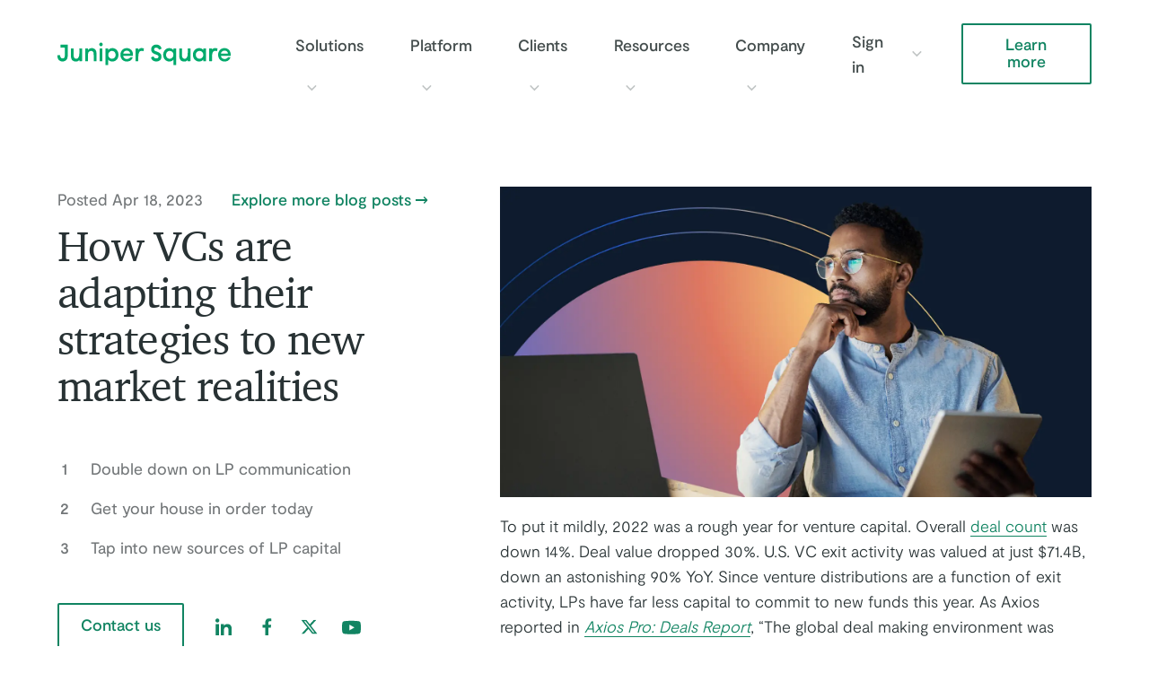

--- FILE ---
content_type: text/html; charset=UTF-8
request_url: https://www.junipersquare.com/blog/vcs-adapting-to-new-market-realities
body_size: 40250
content:





<!DOCTYPE html>
<html lang="en" class="no-js antialiased scroll-smooth scroll-pt-20 md:scroll-pt-24">
<head>
  <meta charset="utf-8">
  <meta name="viewport" content="width=device-width">
  <style>[x-cloak] { display: none !important; }</style>
    
  <link rel="preload" href="/static/fonts/3349F7_2_0.woff2" as="font" type="font/woff2" crossorigin>
  <link rel="preload" href="/static/fonts/moderat-light.woff2" as="font" type="font/woff2" crossorigin>
  <link rel="preload" href="/static/fonts/moderat-regular.woff2" as="font" type="font/woff2" crossorigin>
  <link rel="preload" href="/static/fonts/moderat-medium.woff2" as="font" type="font/woff2" crossorigin>
  <link rel="stylesheet" href="https://www.junipersquare.com/dist/assets/app.457ba224.css">
  <link rel="icon" type="image/x-icon" href="/favicon.ico">

    <script defer src="//pages.junipersquare.com/js/forms2/js/forms2.min.js"></script>

    <script defer src="/static/js/htmx.min.js"></script>


      
  
   
  
    
    <script>
        (function(w,d,s,l,i){w[l]=w[l]||[];w[l].push({'gtm.start':
        new Date().getTime(),event:'gtm.js'});var f=d.getElementsByTagName(s)[0],
        j=d.createElement(s),dl=l!='dataLayer'?'&l='+l:'';j.defer=true;
        j.src='https://www.googletagmanager.com/gtm.js?id='+i+dl+'&gtm_auth=TMZPxOYmt2aTkrrbpaftiA&gtm_preview=env-126&gtm_cookies_win=x';
        f.parentNode.insertBefore(j,f);
        })(window,document,'script','dataLayer','GTM-W6KZN4F');
    </script>
  

  <link rel="alternate" type="application/rss+xml" href="/blog/feed.rss">
<title>How VCs are adapting their strategies to new market realities</title><meta name="description" content="The markets may normalize over the next year or so, but in the meantime, what should firms do now? Read our latest blog to find out.">
<meta name="referrer" content="no-referrer-when-downgrade">
<meta name="robots" content="all">
<meta content="en_US" property="og:locale">
<meta content="Juniper Square" property="og:site_name">
<meta content="website" property="og:type">
<meta content="https://www.junipersquare.com/blog/vcs-adapting-to-new-market-realities" property="og:url">
<meta content="How VCs are adapting their strategies to new market realities" property="og:title">
<meta content="The markets may normalize over the next year or so, but in the meantime, what should firms do now? Read our latest blog to find out." property="og:description">
<meta content="https://assets.junipersquare.com/images/_1200x630_crop_center-center_82_none/AffinityJSQ-blog-thumbnail.png?v=1765308068" property="og:image">
<meta content="1200" property="og:image:width">
<meta content="630" property="og:image:height">
<meta content="https://www.glassdoor.com/Overview/Working-at-Juniper-Square-EI_IE1545781.11,25.htm" property="og:see_also">
<meta content="https://www.g2.com/products/juniper-square/reviews" property="og:see_also">
<meta content="https://www.capterra.com/p/171269/Juniper-Square/reviews/" property="og:see_also">
<meta content="https://www.youtube.com/@JuniperSquare" property="og:see_also">
<meta content="https://twitter.com/juniper_square" property="og:see_also">
<meta content="https://www.facebook.com/junipersquare/" property="og:see_also">
<meta content="https://www.linkedin.com/company/juniper-square" property="og:see_also">
<meta name="twitter:card" content="summary_large_image">
<meta name="twitter:site" content="@juniper_square">
<meta name="twitter:creator" content="@juniper_square">
<meta name="twitter:title" content="How VCs are adapting their strategies to new market realities">
<meta name="twitter:description" content="The markets may normalize over the next year or so, but in the meantime, what should firms do now? Read our latest blog to find out.">
<meta name="twitter:image" content="https://assets.junipersquare.com/images/_1200x630_crop_center-center_82_none/AffinityJSQ-blog-thumbnail.png?v=1765308068">
<meta name="twitter:image:width" content="800">
<meta name="twitter:image:height" content="418">
<link href="https://www.junipersquare.com/blog/vcs-adapting-to-new-market-realities" rel="canonical">
<link href="https://www.junipersquare.com/" rel="home">
<style>  .skip-link {
    position: absolute;
    top: 8px;
    left: 8px;
    width: 1px;
    height: 1px;
    padding: 0;
    margin: -1px;
    border: 0;
    clip: rect(0 0 0 0);
    clip-path: inset(50%);
    overflow: hidden;
    white-space: nowrap;
  }

  .skip-link:focus,
  .skip-link:active {
    display: block;
    z-index: 90;
    width: auto;
    height: auto;
    padding: 0.75em 1em;
    clip: unset;
    clip-path: none;
    background-color: #FEDB31;
    color: black;
    white-space: normal;
  }
</style>
<style>  .ie-notice {
    display: none;
    position: fixed;
    bottom: 0;
    z-index: 99999;
    width: 100%;
    padding: 2rem;
    background: #FFFF99;
    text-align: center;
  }

  @media screen and (-ms-high-contrast: active), screen and (-ms-high-contrast: none) {  
    .ie-notice {
      display: block;
    }
  }

  .ie-notice p {
    font-weight: 700;
    margin-bottom: 1rem;
  }
</style></head>

<body
  x-data="{}"
  class=""
  id="top"
  :class="$store.data.preventBodyScroll ? 'overflow-hidden' : ''">

        <div id="app" class="t-b-md text-gray-800 flex flex-col min-h-screen">

    <a class="skip-link" href="#main">Skip to main content</a>

    <div class="ie-notice">
  <div class="container">
    <p>
      Your web browser is out of date. Update your browser for more security, speed and the best experience on this site.
    </p>
    <a class="btn" href="http://outdatedbrowser.com">Update your browser</a>
  </div>
</div>


              <header
  data-nosnippet
  data-gtm-header
  class="
    sticky top-0 z-50 py-4 bg-white transition-shadow
    md:py-5
    xl:pt-2 xl:pb-0
    xl:h-[84.26]"
  :class="isSticky ? 'shadow-md' : ''"
  x-data="{
    mainNavIsOpen: false,
    isSticky: false,
    activePanel: null,
    highestPanelHeight: 0,
        handleScroll() {
      let main = document.getElementById('main');
      this.isSticky = main.getBoundingClientRect().top < 60 ? true : false;
    },
    toggleMainNav() {
      this.mainNavIsOpen = !this.mainNavIsOpen;
      this.activePanel = null;
      Alpine.store('data').preventBodyScroll = !Alpine.store('data').preventBodyScroll;
    },
        togglePanel(panel) {
      if (panel == this.activePanel) {
        this.activePanel = null;
      } else {
        this.activePanel = panel;
      }
    },
        setPanelheights() {
      let panels = document.querySelectorAll('.js-main-nav-panel');
            panels.forEach((panel) => {
        let height = panel.clientHeight;
        if (height > this.highestPanelHeight) {
          this.highestPanelHeight = height;
        };
      });
            panels.forEach((panel) => {
        panel.style.minHeight = this.highestPanelHeight + 'px';
      });
    }
  }"
  x-init="setPanelheights()"
  @scroll.window="handleScroll()">
  <nav class="
    container flex items-center justify-between
    xl:justify-start">
    <a
      class="block"
      href="/">
      <svg class="svg-fill fill-current text-green-500 t-link-hover-colors w-[180px] h-[25px] sm:w-[193px] xl:h-[76px]" width="193" height="25" alt="Juniper Square logo" viewBox="0 0 193 25" fill="none" xmlns="http://www.w3.org/2000/svg" aria-labelledby="js-logo-green-title">
<title id="js-logo-green-title">Logo of Juniper Square</title>
<path d="M129.229 8.22593C129.229 7.69008 129.238 7.27357 129.226 6.85949C129.217 6.51849 129.352 6.38453 129.687 6.39183C130.409 6.40888 131.133 6.40888 131.858 6.39183C132.197 6.38453 132.349 6.48683 132.346 6.87654C132.337 12.7539 132.337 18.6314 132.346 24.5088C132.346 24.8595 132.22 24.9935 131.898 24.991C131.173 24.9862 130.451 24.9764 129.726 24.9959C129.352 25.0056 129.217 24.8571 129.219 24.4649C129.233 22.8744 129.226 21.2839 129.222 19.6933C129.222 19.5033 129.201 19.3134 129.184 19.0625C128.827 19.3937 128.548 19.6836 128.24 19.9345C127.282 20.709 126.172 21.0086 124.973 21.0646C123.182 21.145 121.584 20.6335 120.216 19.4205C118.975 18.3196 118.234 16.919 117.961 15.236C117.657 13.3726 117.795 11.5824 118.634 9.88223C119.475 8.17966 120.775 7.02999 122.519 6.45273C124.512 5.79265 126.415 5.98994 128.158 7.25164C128.513 7.50009 128.808 7.83378 129.229 8.22593ZM129.168 13.5918C129.194 12.318 128.785 11.1951 127.861 10.3036C126.16 8.66437 122.897 8.92499 121.665 11.1147C121.256 11.8406 121.058 12.5981 121.02 13.4335C120.927 15.4795 121.829 17.2406 123.914 17.8349C126.531 18.5778 129.28 16.6779 129.168 13.5918Z" fill="#00B070"/>
<path d="M56.5813 19.0332C56.572 19.2232 56.558 19.3985 56.558 19.5739C56.5556 21.1815 56.5416 22.7915 56.5673 24.3991C56.5743 24.8692 56.4224 25.0178 55.9853 24.9983C55.3099 24.969 54.6344 24.9788 53.959 24.9958C53.6201 25.0031 53.4775 24.9057 53.4775 24.516C53.4892 18.6362 53.4869 12.7563 53.4775 6.87647C53.4775 6.50137 53.5897 6.37714 53.9473 6.38932C54.6555 6.41368 55.3636 6.41855 56.0695 6.38689C56.4668 6.36984 56.5767 6.54034 56.5603 6.91788C56.5416 7.34656 56.5556 7.77525 56.5556 8.27214C57.002 7.86537 57.3549 7.48784 57.7593 7.18581C58.9886 6.26997 60.3839 5.96551 61.8657 6.12626C63.4994 6.30164 64.9321 6.98364 66.061 8.23804C67.2506 9.56307 67.8863 11.156 67.9775 12.978C68.0616 14.6294 67.8279 16.2004 67.0099 17.6497C66.0586 19.3376 64.661 20.4215 62.8497 20.8673C61.1459 21.2862 59.4678 21.1766 57.9369 20.1804C57.4718 19.8784 57.0745 19.457 56.5813 19.0332ZM56.6211 13.6356C56.6024 16.1444 58.3529 17.9956 60.807 17.9809C63.0577 17.9688 64.8386 16.293 64.8456 13.7038C64.8526 11.1536 63.2189 9.37065 60.9636 9.25374C58.4674 9.12464 56.5883 11.1122 56.6211 13.6356Z" fill="#00B070"/>
<path d="M165.522 20.7356C164.531 20.7356 163.557 20.7356 162.526 20.7356C162.526 20.1412 162.526 19.5664 162.526 18.8406C161.876 19.7077 161.159 20.2387 160.315 20.5797C158.162 21.4492 156.078 21.2178 154.147 19.9634C151.962 18.5434 150.971 16.3829 150.922 13.7304C150.873 11.0365 151.81 8.81999 153.986 7.30741C156.346 5.66816 159.572 5.57561 161.881 7.55828C162.086 7.73609 162.243 7.97479 162.507 8.28413C162.507 7.73609 162.524 7.28061 162.503 6.82757C162.486 6.49874 162.598 6.38427 162.914 6.39157C163.669 6.40862 164.426 6.40132 165.183 6.39401C165.429 6.39157 165.571 6.44516 165.569 6.75206C165.557 11.3751 165.555 16.0005 165.548 20.6235C165.553 20.6406 165.543 20.6576 165.522 20.7356ZM154.103 13.4649C154.079 16.0078 155.82 17.9808 158.228 17.9588C160.621 17.9369 162.404 16.3634 162.488 13.6013C162.563 11.2143 160.74 9.36559 158.483 9.25599C155.865 9.12933 154.07 11.1437 154.103 13.4649Z" fill="#00B070"/>
<path d="M104.197 16.5291C105.106 16.1101 105.976 15.6961 106.859 15.321C106.936 15.2869 107.187 15.4842 107.238 15.6206C107.584 16.5778 108.178 17.2696 109.15 17.4912C110.019 17.6885 110.907 17.7275 111.725 17.2501C112.917 16.5535 112.945 14.7754 111.73 14.0861C111.008 13.6744 110.206 13.4089 109.421 13.1337C108.203 12.7074 106.995 12.2763 105.997 11.3897C104.693 10.2279 104.272 8.71773 104.405 6.98836C104.503 5.72179 104.959 4.64032 105.857 3.76103C106.605 3.03031 107.509 2.63085 108.484 2.39215C110.05 2.01218 111.585 2.16806 113.046 2.83789C114.493 3.50041 115.397 4.70365 115.897 6.24547C115.986 6.51827 115.986 6.74723 115.642 6.88119C114.881 7.17835 114.133 7.51448 113.382 7.8433C113.055 7.98701 112.978 7.71908 112.91 7.51692C112.609 6.63275 112.039 6.02382 111.181 5.78512C110.267 5.5318 109.332 5.50014 108.474 6.02138C107.392 6.67659 107.306 8.33532 108.393 8.97348C109.313 9.51177 110.342 9.86252 111.342 10.2449C112.368 10.6346 113.38 11.039 114.235 11.7697C115.446 12.8024 115.907 14.1786 115.874 15.7594C115.832 17.7664 115.054 19.3594 113.294 20.2825C111.994 20.9645 110.601 21.1911 109.136 20.9597C108.154 20.8038 107.236 20.5237 106.406 19.9464C105.378 19.2327 104.714 18.2414 104.34 17.026C104.302 16.8774 104.26 16.7361 104.197 16.5291Z" fill="#00B070"/>
<path d="M192.97 14.851C192.694 14.851 192.488 14.851 192.28 14.851C189.078 14.851 185.879 14.8559 182.677 14.8461C182.102 14.8437 182.055 14.8875 182.214 15.477C182.777 17.5668 185.011 18.4705 186.811 18.2439C188.005 18.0929 189.027 17.618 189.749 16.5633C189.814 16.4659 189.95 16.3636 190.055 16.3636C190.889 16.3538 191.726 16.3684 192.561 16.3782C192.6 16.3782 192.638 16.4293 192.712 16.4829C192.039 18.3877 190.92 19.8954 189.041 20.5676C186.383 21.5151 183.822 21.2959 181.536 19.4448C180.316 18.4583 179.575 17.1162 179.234 15.5598C178.879 13.9352 178.911 12.313 179.472 10.7322C180.26 8.50836 181.767 7.05911 183.939 6.41607C186.143 5.76574 188.258 6.01418 190.188 7.38306C191.457 8.28184 192.24 9.54841 192.696 11.0586C193.058 12.2764 193.016 13.5211 192.97 14.851ZM189.941 12.2813C189.908 11.6139 189.679 11.0659 189.359 10.5714C188.65 9.47291 187.606 9.01255 186.372 8.93705C184.607 8.82744 182.747 9.7043 182.228 11.6821C182.064 12.3057 182.05 12.3251 182.677 12.3251C184.913 12.3276 187.148 12.3276 189.384 12.3251C189.555 12.3251 189.726 12.2983 189.941 12.2813Z" fill="#00B070"/>
<path d="M84.1022 14.7241C80.4562 14.7241 76.8616 14.7241 73.232 14.7241C73.4259 16.0881 74.085 17.0575 75.1742 17.7054C76.712 18.6212 78.9253 18.4191 80.2973 17.2621C80.3838 17.189 80.4889 17.116 80.538 17.0185C80.8535 16.3877 81.37 16.2756 81.9917 16.3341C82.4709 16.3779 82.957 16.3438 83.4385 16.3438C83.754 16.3438 83.8872 16.4413 83.7423 16.7993C82.8588 18.9964 81.3817 20.4651 79.0749 20.8792C78.3855 21.0034 77.6726 21.0594 76.9738 21.0497C73.6597 20.9936 71.0467 18.7747 70.3409 15.411C69.8033 12.8486 70.2334 10.4591 71.9372 8.42531C72.7482 7.46076 73.7742 6.82016 74.9475 6.45724C77.114 5.78742 79.2058 5.95305 81.1317 7.23911C83.0201 8.50081 83.9409 10.3812 84.0952 12.683C84.1396 13.3455 84.1022 14.0104 84.1022 14.7241ZM81.0171 12.3639C81.0475 10.7271 79.6312 8.92463 77.273 8.91976C74.8119 8.91489 73.3675 10.6589 73.2974 12.3639C75.8613 12.3639 78.4229 12.3639 81.0171 12.3639Z" fill="#00B070"/>
<path d="M8.10777 5.65856C7.91378 5.64638 7.72681 5.62446 7.5375 5.62446C6.34787 5.62203 5.15591 5.60985 3.96628 5.62933C3.53624 5.63664 3.3516 5.49781 3.36562 5.02771C3.39133 4.25802 3.38198 3.4859 3.36796 2.71621C3.36095 2.34598 3.4521 2.18766 3.85643 2.19009C6.23569 2.20958 8.61728 2.20714 10.9965 2.19253C11.3541 2.19009 11.4663 2.30457 11.4663 2.67967C11.4546 6.71567 11.4967 10.7517 11.4429 14.7877C11.4172 16.6315 10.9475 18.356 9.53813 19.6469C8.84632 20.2802 8.03532 20.6529 7.14952 20.8624C5.79629 21.1839 4.48513 21.0572 3.19501 20.5116C1.83009 19.9368 0.962996 18.8772 0.416095 17.4986C-0.0232961 16.3904 -0.0419936 15.2237 0.0351335 14.0058C0.984031 14.0058 1.92358 14.0058 2.85845 14.0058C2.97298 14.5855 3.0314 15.1555 3.20436 15.6864C3.67179 17.1186 4.59498 17.7763 6.28477 17.5668C7.31079 17.4402 8.12413 16.3733 8.13114 15.0897C8.14984 12.0426 8.14049 8.99307 8.14283 5.94598C8.14283 5.86804 8.12413 5.78766 8.10777 5.65856Z" fill="#00B070"/>
<path d="M145.118 20.7624C145.118 20.19 145.118 19.7126 145.118 19.0915C144.281 20.6966 142.984 21.0522 141.491 21.0693C140.233 21.0815 139.039 20.9402 137.954 20.1924C136.746 19.357 136.162 18.1342 135.893 16.7191C135.785 16.1516 135.764 15.5572 135.762 14.9751C135.748 12.3129 135.764 9.64818 135.748 6.98594C135.746 6.52802 135.87 6.36483 136.318 6.38918C136.991 6.42572 137.669 6.41841 138.345 6.39162C138.728 6.37701 138.833 6.51341 138.831 6.90799C138.814 9.52152 138.789 12.1351 138.838 14.7462C138.861 15.9738 139.228 17.1064 140.429 17.6617C141.888 18.3364 143.26 17.9272 144.129 16.4755C144.865 15.2455 145.076 13.8522 145.118 12.4468C145.172 10.6225 145.151 8.79568 145.12 6.96889C145.113 6.48418 145.272 6.37213 145.695 6.39162C146.371 6.42085 147.046 6.41354 147.722 6.39406C148.07 6.38431 148.205 6.49149 148.205 6.87389C148.196 11.3629 148.201 15.852 148.187 20.341C148.187 20.4823 148.021 20.7429 147.927 20.7478C147.018 20.7746 146.104 20.7624 145.118 20.7624Z" fill="#00B070"/>
<path d="M24.2437 19.3182C23.844 20.083 23.2457 20.6213 22.4627 20.8138C20.6023 21.2741 18.77 21.2936 17.1036 20.1147C16.0074 19.3402 15.4208 18.1905 15.1964 16.8752C15.0492 16.0105 15.0305 15.1166 15.0211 14.2373C15.0001 11.8576 15.0118 9.48035 15.0141 7.10064C15.0141 6.39916 15.0165 6.39916 15.7083 6.39916C16.3043 6.39916 16.9026 6.43569 17.4939 6.38698C18.0057 6.34557 18.1109 6.55991 18.1062 7.04706C18.0875 9.66059 18.0291 12.2766 18.1156 14.8877C18.195 17.2674 19.8077 18.3732 21.8738 17.8276C22.6965 17.6108 23.2013 16.8752 23.5869 16.0958C24.1876 14.8779 24.3489 13.548 24.3886 12.2157C24.44 10.4595 24.3979 8.69848 24.3746 6.93989C24.3699 6.53068 24.4821 6.37236 24.8911 6.38941C25.5829 6.41864 26.2747 6.41621 26.9665 6.38941C27.3475 6.3748 27.4737 6.5112 27.469 6.90579C27.4526 8.21133 27.462 9.51932 27.462 10.8273C27.462 13.9426 27.455 17.0603 27.469 20.1756C27.4713 20.6213 27.3708 20.8065 26.9081 20.7772C26.235 20.7383 25.5572 20.7431 24.8817 20.7748C24.4681 20.7943 24.3372 20.6335 24.3746 20.2268C24.4003 19.9491 24.3792 19.6641 24.3792 19.384C24.3348 19.3621 24.2904 19.3402 24.2437 19.3182Z" fill="#00B070"/>
<path d="M34.0711 20.7625C33.0965 20.7625 32.185 20.7698 31.2712 20.7503C31.1824 20.7479 31.0679 20.5896 31.0164 20.4775C30.9744 20.3801 31.0047 20.2461 31.0047 20.1292C31.0047 15.7741 31.0047 11.4215 31.0047 7.06642C31.0047 6.39904 31.0071 6.3966 31.6335 6.3966C32.3253 6.3966 33.0171 6.40391 33.7089 6.39416C33.9753 6.38929 34.0852 6.48672 34.0735 6.77414C34.0571 7.2418 34.0688 7.70946 34.0688 8.30864C34.3259 7.992 34.4895 7.73625 34.7022 7.53896C35.99 6.34058 37.5021 5.91189 39.2036 6.16034C41.9662 6.56467 43.3404 8.77143 43.4246 11.4069C43.5157 14.3346 43.4783 17.2648 43.5134 20.195C43.518 20.6212 43.4105 20.799 42.9711 20.7771C42.2817 20.743 41.5875 20.7479 40.8981 20.7747C40.4914 20.7893 40.3815 20.631 40.3839 20.2218C40.3956 17.5766 40.4517 14.9265 40.3605 12.2837C40.2834 10.0258 38.8483 8.9468 36.7051 9.35357C34.9616 9.68483 34.0922 11.0464 34.0735 12.8391C34.0478 15.3016 34.0665 17.7617 34.0665 20.2242C34.0711 20.3728 34.0711 20.5238 34.0711 20.7625Z" fill="#00B070"/>
<path d="M95.797 9.6044C94.799 9.20982 93.9132 8.98573 92.9386 9.25122C91.9032 9.53133 91.2932 10.2523 90.8632 11.1779C90.2204 12.5662 90.1223 14.0691 90.1129 15.5792C90.1036 17.104 90.0966 18.6263 90.1199 20.1511C90.1269 20.6358 89.9727 20.799 89.5099 20.7746C88.8205 20.7405 88.1263 20.7527 87.4368 20.7698C87.1003 20.7771 86.9951 20.6455 86.9951 20.2997C87.0045 15.8277 87.0045 11.3557 86.9951 6.88614C86.9951 6.51591 87.1167 6.38194 87.4719 6.39168C88.1941 6.41117 88.9186 6.41117 89.6431 6.39168C90.0124 6.38194 90.127 6.55488 90.1153 6.90319C90.1036 7.23201 90.1129 7.56327 90.1129 8.04067C90.3864 7.6607 90.5476 7.38546 90.7557 7.15407C91.3586 6.48911 92.1556 6.23823 92.9947 6.1335C93.9272 6.01658 94.8527 6.09209 95.7572 6.37707C96.1452 6.49886 96.3485 6.71076 96.2527 7.17355C96.0844 7.9676 95.9512 8.76652 95.797 9.6044Z" fill="#00B070"/>
<path d="M172.156 7.88465C173.29 6.08708 174.966 5.98722 176.721 6.15772C177.177 6.20156 177.623 6.3745 178.062 6.51821C178.17 6.55474 178.331 6.72768 178.317 6.81293C178.172 7.69953 177.999 8.57883 177.829 9.46056C177.824 9.48735 177.784 9.50684 177.761 9.52876C177.235 9.39723 176.716 9.19507 176.186 9.14392C174.318 8.96367 173.094 10.1133 172.629 11.9499C172.353 13.0338 172.227 14.1786 172.177 15.3014C172.103 16.9407 172.147 18.5848 172.166 20.2265C172.17 20.6405 172.047 20.7891 171.645 20.7745C170.953 20.7477 170.261 20.7477 169.569 20.7745C169.167 20.7891 169.032 20.6381 169.036 20.224C169.05 18.4143 169.041 16.6045 169.041 14.7948C169.041 12.2154 169.039 9.6335 169.041 7.05406C169.041 6.41103 169.057 6.39642 169.658 6.39642C170.35 6.39398 171.042 6.40616 171.733 6.39398C172.044 6.38911 172.173 6.51821 172.159 6.83972C172.145 7.18803 172.156 7.53634 172.156 7.88465Z" fill="#00B070"/>
<path d="M47.0002 13.5529C47.0002 11.3778 47.0166 9.20023 46.9885 7.02513C46.9815 6.50632 47.1381 6.35287 47.6195 6.38697C48.2272 6.42838 48.8419 6.42107 49.4519 6.38941C49.9147 6.36505 50.0666 6.53555 50.0642 7.01782C50.0479 9.62892 50.0572 12.24 50.0572 14.8511C50.0572 16.6243 50.0455 18.4 50.0642 20.1732C50.0689 20.6311 49.9357 20.7991 49.4846 20.7748C48.8115 20.7407 48.1337 20.748 47.4606 20.7723C47.0984 20.7845 46.9908 20.6506 46.9932 20.2803C47.0072 18.0395 47.0002 15.7962 47.0002 13.5529Z" fill="#00B070"/>
<path d="M46.5776 2.01458C46.5799 0.869795 47.3886 -0.0168082 48.4637 0.000241819C49.7679 0.0197276 50.4036 0.879538 50.4363 2.00241C50.4667 3.09361 49.6487 4.00701 48.4684 4.02406C47.426 4.04111 46.4327 2.984 46.5776 2.01458Z" fill="#00B070"/>
</svg>

    </a>

        <button
      class="
        
        ml-2 text-gray t-link-hover-colors
        xl:hidden"
      @click="toggleMainNav()"
      @keyup.esc="mainNavIsOpen = false"
      :aria-expanded="mainNavIsOpen ? 'true' : 'false'">
      <template x-if="mainNavIsOpen">
        <svg class="
 svg-icon svg-stroke w-8 h-[25px]" width="40" height="40" viewBox="0 0 40 40" fill="none" xmlns="http://www.w3.org/2000/svg">
<path d="M9 9L31 31" stroke="black" stroke-width="2" stroke-linecap="round"/>
<path d="M9 31L31 9" stroke="black" stroke-width="2" stroke-linecap="round"/>
</svg>

      </template>
      <template x-if="!mainNavIsOpen">
        <svg class="
 svg-icon svg-stroke w-8 h-[25px]" width="40" height="40" viewBox="0 0 40 40" fill="none" xmlns="http://www.w3.org/2000/svg">
<line x1="9" y1="20" x2="31" y2="20" stroke="#241F20" stroke-width="2" stroke-linecap="round"/>
<line x1="9" y1="32" x2="31" y2="32" stroke="#241F20" stroke-width="2" stroke-linecap="round"/>
<line x1="9" y1="8" x2="31" y2="8" stroke="#241F20" stroke-width="2" stroke-linecap="round"/>
</svg>

      </template>
      <span
        class="sr-only"
        x-text="mainNavIsOpen ? 'Close main navigation' : 'Open main navigation'">
      </span>
    </button>

        <div class="
      
      mt-[57px]
      md:mt-[65px]
      to-xl:container to-xl:inset-0 to-xl:pb-8 to-xl:bg-white to-xl:overflow-scroll to-xl:z-50
      xl:flex xl:items-center xl:mt-0 xl:ml-12 xl:flex-1"
      x-cloak
      :class="mainNavIsOpen ? 'to-xl:fixed' : 'to-xl:hidden'">
      
<ul class="
  flex flex-col
  to-xl:pt-3
  xl:flex-row"
  @keyup.esc="activePanel = null">
          <li class="
      group flex flex-wrap items-center
      xl:pl-6">
      <a
        class="
          py-3 text-gray-700
          t-link-hover-colors
          to-xl:hidden
          xl:py-6 xl:font-medium"
         href="https://www.junipersquare.com/solutions"
                  aria-haspopup="true"
          :aria-expanded="1 == activePanel ? 'true' : 'false' "
        >
        Solutions
      </a>

                    <button
          class="flex items-center justify-center
            py-3
            xl:py-0 xl:ml-2 text-gray-500 transform
            xl:group-hover:rotate-180 xl:group-focus:rotate-180 xl:cursor-default"
          @click="togglePanel(1)"
          aria-haspopup="true"
          :aria-expanded="1 == activePanel ? 'true' : 'false'">

                    <span class="block xl:hidden text-black">Solutions</span>

          <div :class="1 == activePanel ? 'rotate-180' : ''">
            <svg class="
 block svg-icon svg-stroke w-6 h-auto
 xl:w-5 xl:hover:rotate-180 xl:focus:rotate-180" width="24" height="24" viewBox="0 0 24 24" fill="none" xmlns="http://www.w3.org/2000/svg">
<path d="M7.5 9.5L12.3913 14.5L17.5 9.5" stroke="#727678" stroke-width="2" stroke-linecap="round"/>
</svg>

          </div>
          <span class="sr-only">Show Solutions submenu</span>
        </button>
        
<div x-cloak class="
  js-main-nav-panel
  overflow-hidden -mx-6 px-6 mb-6 mt-2 max-w-none z-10
    to-xl:!min-h-0
  sm:-mx-16 sm:px-16
    xl:absolute xl:top-full xl:left-0 xl:right-0 xl:mb-0 xl:mt-0 xl:mx-0 xl:px-0 xl:bg-white xl:shadow-md
  xl:group-hover:visible xl:group-hover:pointer-events-auto xl:group-hover:flex
  xl:group-focus:visible xl:group-focus:pointer-events-auto"
  :class="1 == activePanel ? 'block xl:flex xl:pointer-events-auto' : 'hidden xl:pointer-events-none'"
  x-ref="1"
  @keyup.esc="activePanel = null"
  aria-label="Solutions Submenu">

    <div class="md:w-full xl:container xl:flex">
    <div class="
      md:w-full md:flex md:flex-wrap
      xl:flex xl:flex-nowrap">

            <div class="
        relative pt-6 pb-2 bg-gray-300
        md:w-full md:min-h-[280px] md:flex-shrink-0 md:flex-grow-0 md:pt-12 md:pb-20 md:pr-12
        xl:w-4/12"
        style="background-color: #f7f6f5;"      >
                <div
          class="
            absolute top-0 bottom-0 -left-24 -right-24 bg-gray-300 -z-10
            md:right-0 md:w-screen md:left-auto"
          style="background-color: #f7f6f5;"          aria-hidden="true">
        </div>

        <h3 class="t-h-sm mb-6 hidden xl:block">
          Solutions
        </h3>
        <p>Connected software and services for GPs to raise capital faster, reduce operational risk, and deliver a world-class LP experience.</p>

                  <p class="mt-8 flex flex-wrap items-center">
                                          <a
                  class="btn flex-shrink-0 mb-4 btn--outlined mr-4 min-w-[9.5em]"
                                     href="https://www.junipersquare.com/solutions">
                  Solutions overview
                </a>
                                    </p>
              </div>

                    <div class="
          flex flex-col
          -mx-6 px-6 pt-8 pb-6 border-b border-gray-400
          sm:-mx-16 sm:px-16
          md:flex-row md:border-0 md:py-12 md:pt-12
          xl:mx-0 xl:pl-10 xl:pr-0 xl:pt-10 xl:pb-16 xl:border-b-0 xl:border-gray-400 xl:border-r
        ">
                      <div class="
    
    md:w-[320px]
    xl:pr-8
">
    <h3 class="t-label text-gray mb-4">Solutions</h3>
    <ul>
                                                    
                          
        
        <li data-parent-"0">
        <a
            class="flex items-center font-normal t-link-hover-colors pb-[.5rem]"
                         href="https://www.junipersquare.com/solutions">
                        Overview
        </a>


        </li>

                                            
                          
        
        <li data-parent-"1">
        <a
            class="flex items-center font-normal t-link-hover-colors pb-[.25rem]"
                         href="https://www.junipersquare.com/solutions/administration">
                        Fund Administration
        </a>


        </li>

                                            
        
        
        <li data-parent-"1">
        <a
            class="flex items-center font-normal t-link-hover-colors text-gray pl-5 pb-[.25rem]"
                         href="https://www.junipersquare.com/solutions/administration/team">
                        Administration Team
        </a>


        </li>

                                            
        
        
        <li data-parent-"1">
        <a
            class="flex items-center font-normal t-link-hover-colors text-gray pl-5 pb-[.25rem]"
                         href="https://www.junipersquare.com/solutions/administration/fund-accounting">
                        Fund Accounting
        </a>


        </li>

                                            
        
        
        <li data-parent-"1">
        <a
            class="flex items-center font-normal t-link-hover-colors text-gray pl-5 pb-[.25rem]"
                         href="https://www.junipersquare.com/solutions/administration/treasury-services">
                        Treasury Services
        </a>


        </li>

                                            
        
        
        <li data-parent-"1">
        <a
            class="flex items-center font-normal t-link-hover-colors text-gray pl-5 pb-[.25rem]"
                         href="https://www.junipersquare.com/solutions/administration/investor-services">
                        Investor Services
        </a>


        </li>

                                            
        
        
        <li data-parent-"1">
        <a
            class="flex items-center font-normal t-link-hover-colors text-gray pl-5 pb-[.25rem]"
                         href="https://www.junipersquare.com/solutions/administration/client-implementation">
                        Client Implementation
        </a>


        </li>

                                            
        
        
        <li data-parent-"1">
        <a
            class="flex items-center font-normal t-link-hover-colors text-gray pl-5 pb-[.25rem]"
                         href="https://www.junipersquare.com/solutions/administration/waterfall">
                        Waterfall Modeling
        </a>


        </li>

                                            
        
        
        <li data-parent-"1">
        <a
            class="flex items-center font-normal t-link-hover-colors text-gray pl-5 pb-[.65rem]"
                         href="https://www.junipersquare.com/solutions/administration/tech">
                        Technology
        </a>


        </li>

                                            
                          
        
        <li data-parent-"9">
        <a
            class="flex items-center font-normal t-link-hover-colors pb-[.25rem]"
                         href="https://www.junipersquare.com/solutions/fundraising">
                        Fundraising &amp; Onboarding
        </a>


        </li>

                                            
        
        
        <li data-parent-"9">
        <a
            class="flex items-center font-normal t-link-hover-colors text-gray pl-5 pb-[.65rem]"
                         href="https://www.junipersquare.com/solutions/fundraising/managed-close">
                        Managed Close
        </a>


        </li>

                                            
                          
        
        <li data-parent-"11">
        <a
            class="flex items-center font-normal t-link-hover-colors pb-[.25rem]"
                         href="https://www.junipersquare.com/solutions/investor-management">
                        Investor Management
        </a>


        </li>

                                            
        
        
        <li data-parent-"11">
        <a
            class="flex items-center font-normal t-link-hover-colors text-gray pl-5 pb-[.65rem]"
                         href="https://www.junipersquare.com/solutions/aml-kyc">
                        AML/KYC
        </a>


        </li>

        </ul>
</div>

                  </div>
      

                    <div class="
          flex flex-col
          -mx-6 px-6 pt-8 pb-6 border-b border-gray-400
          sm:-mx-16 sm:px-16
          md:w-full md:flex-grow md:py-12
          xl:w-6/12 xl:mx-0 xl:pr-0 xl:pl-10 xl:pt-10 xl:pb-16 xl:border-b-0
        ">
                      <div class="
    pb-8
">
    <h3 class="t-label text-gray mb-4">Who we serve</h3>
    <ul class="md:gap-8">
                                                                        
                                
          
          <li class="break-inside-avoid">
          <a
              class="flex items-center font-normal t-link-hover-colors pb-[.25rem]"
                             href="https://www.junipersquare.com/solutions/real-estate">
                            Real Estate
          </a>
          </li>
                                                                  
          
          
          <li class="break-inside-avoid">
          <a
              class="flex items-center font-normal t-link-hover-colors text-gray pl-5 pb-[.65rem]"
                             href="https://www.junipersquare.com/solutions/deal-services">
                            Deal Services
          </a>
          </li>
                                                                  
                                
          
          <li class="break-inside-avoid">
          <a
              class="flex items-center font-normal t-link-hover-colors pb-[.5rem]"
                             href="https://www.junipersquare.com/solutions/private-equity">
                            Private Equity
          </a>
          </li>
                                                                  
                                
          
          <li class="break-inside-avoid">
          <a
              class="flex items-center font-normal t-link-hover-colors pb-[.5rem]"
                             href="https://www.junipersquare.com/solutions/venture-capital">
                            Venture Capital
          </a>
          </li>
                                                                  
                                
          
          <li class="break-inside-avoid">
          <a
              class="flex items-center font-normal t-link-hover-colors pb-[.5rem]"
                             href="https://www.junipersquare.com/solutions/wealth-advisors">
                            Wealth Advisors
          </a>
          </li>
                                                                  
                                
          
          <li class="break-inside-avoid">
          <a
              class="flex items-center font-normal t-link-hover-colors pb-[.5rem]"
                             href="https://www.junipersquare.com/solutions/private-credit">
                            Private Credit
          </a>
          </li>
                                                                  
                                
          
          <li class="break-inside-avoid">
          <a
              class="flex items-center font-normal t-link-hover-colors pb-[.5rem]"
                             href="https://www.junipersquare.com/solutions/fund-of-funds">
                            Fund of Funds
          </a>
          </li>
          </ul>
</div>

                      <div class="
    
">
    <h3 class="t-label text-gray mb-4">Explore</h3>
    <ul class="md:gap-8">
                                                                        
                                
          
          <li class="break-inside-avoid">
          <a
              class="flex items-center font-normal t-link-hover-colors pb-[.5rem]"
                             href="https://www.junipersquare.com/security-compliance">
                            Security
          </a>
          </li>
          </ul>
</div>

                  </div>
      
                </div>
  </div>
</div>          </li>
          <li class="
      group flex flex-wrap items-center
      xl:pl-6">
      <a
        class="
          py-3 text-gray-700
          t-link-hover-colors
          to-xl:hidden
          xl:py-6 xl:font-medium"
         href="https://www.junipersquare.com/platform"
                  aria-haspopup="true"
          :aria-expanded="2 == activePanel ? 'true' : 'false' "
        >
        Platform
      </a>

                    <button
          class="flex items-center justify-center
            py-3
            xl:py-0 xl:ml-2 text-gray-500 transform
            xl:group-hover:rotate-180 xl:group-focus:rotate-180 xl:cursor-default"
          @click="togglePanel(2)"
          aria-haspopup="true"
          :aria-expanded="2 == activePanel ? 'true' : 'false'">

                    <span class="block xl:hidden text-black">Platform</span>

          <div :class="2 == activePanel ? 'rotate-180' : ''">
            <svg class="
 block svg-icon svg-stroke w-6 h-auto
 xl:w-5 xl:hover:rotate-180 xl:focus:rotate-180" width="24" height="24" viewBox="0 0 24 24" fill="none" xmlns="http://www.w3.org/2000/svg">
<path d="M7.5 9.5L12.3913 14.5L17.5 9.5" stroke="#727678" stroke-width="2" stroke-linecap="round"/>
</svg>

          </div>
          <span class="sr-only">Show Platform submenu</span>
        </button>
        
<div x-cloak class="
  js-main-nav-panel
  overflow-hidden -mx-6 px-6 mb-6 mt-2 max-w-none z-10
    to-xl:!min-h-0
  sm:-mx-16 sm:px-16
    xl:absolute xl:top-full xl:left-0 xl:right-0 xl:mb-0 xl:mt-0 xl:mx-0 xl:px-0 xl:bg-white xl:shadow-md
  xl:group-hover:visible xl:group-hover:pointer-events-auto xl:group-hover:flex
  xl:group-focus:visible xl:group-focus:pointer-events-auto"
  :class="2 == activePanel ? 'block xl:flex xl:pointer-events-auto' : 'hidden xl:pointer-events-none'"
  x-ref="2"
  @keyup.esc="activePanel = null"
  aria-label="Platform Submenu">

    <div class="md:w-full xl:container xl:flex">
    <div class="
      md:w-full md:flex md:flex-wrap
      xl:flex xl:flex-nowrap">

            <div class="
        relative pt-6 pb-2 bg-gray-300
        md:w-full md:min-h-[280px] md:flex-shrink-0 md:flex-grow-0 md:pt-12 md:pb-20 md:pr-12
        xl:w-4/12"
        style="background-color: #f7f6f5;"      >
                <div
          class="
            absolute top-0 bottom-0 -left-24 -right-24 bg-gray-300 -z-10
            md:right-0 md:w-screen md:left-auto"
          style="background-color: #f7f6f5;"          aria-hidden="true">
        </div>

        <h3 class="t-h-sm mb-6 hidden xl:block">
          Platform
        </h3>
        <p>Purpose-built, integrated technologies help GPs centralize data, break down information silos, and deliver a best-in-class investor experience.</p>

                  <p class="mt-8 flex flex-wrap items-center">
                                          <a
                  class="btn flex-shrink-0 mb-4 btn--outlined mr-4 min-w-[9.5em]"
                                     href="https://www.junipersquare.com/platform/junie-ai">
                  Introducing JunieAI
                </a>
                                                        <a
                  class="btn flex-shrink-0 mb-4 btn--secondary"
                                     href="https://www.junipersquare.com/whats-new">
                  See what&#039;s new
                </a>
                                    </p>
              </div>

                    <div class="
          flex flex-col
          -mx-6 px-6 pt-8 pb-6 border-b border-gray-400
          sm:-mx-16 sm:px-16
          md:flex-row md:border-0 md:py-12 md:pt-12
          xl:mx-0 xl:pl-10 xl:pr-0 xl:pt-10 xl:pb-16 xl:border-b-0 xl:border-gray-400 xl:border-r
        ">
                      <div class="
    
    md:w-[320px]
    xl:pr-8
">
    <h3 class="t-label text-gray mb-4">Platform</h3>
    <ul>
                                                    
                          
        
        <li data-parent-"0">
        <a
            class="flex items-center font-normal t-link-hover-colors pb-[.5rem]"
                         href="https://www.junipersquare.com/platform">
                        Overview
        </a>


        </li>

                                            
                          
        
        <li data-parent-"1">
        <a
            class="flex items-center font-normal t-link-hover-colors pb-[.5rem]"
                         href="https://www.junipersquare.com/platform/ai-crm">
                        AI CRM for Investor Relations
        </a>


        </li>

                                            
                          
        
        <li data-parent-"2">
        <a
            class="flex items-center font-normal t-link-hover-colors pb-[.5rem]"
                         href="https://www.junipersquare.com/platform/data-rooms">
                        Data Rooms
        </a>


        </li>

                                            
                          
        
        <li data-parent-"3">
        <a
            class="flex items-center font-normal t-link-hover-colors pb-[.5rem]"
                         href="https://www.junipersquare.com/platform/investor-onboarding">
                        Investor Onboarding
        </a>


        </li>

                                            
                          
        
        <li data-parent-"4">
        <a
            class="flex items-center font-normal t-link-hover-colors pb-[.5rem]"
                         href="https://www.junipersquare.com/platform/distribution-payments">
                        Distribution Payments
        </a>


        </li>

                                            
                          
        
        <li data-parent-"5">
        <a
            class="flex items-center font-normal t-link-hover-colors pb-[.5rem]"
                         href="https://www.junipersquare.com/platform/portal">
                        Portal
        </a>


        </li>

                                            
                          
        
        <li data-parent-"6">
        <a
            class="flex items-center font-normal t-link-hover-colors pb-[.5rem]"
                         href="https://www.junipersquare.com/platform/investor-reporting">
                        Investor Reporting
        </a>


        </li>

                                            
                          
        
        <li data-parent-"7">
        <a
            class="flex items-center font-normal t-link-hover-colors pb-[.5rem]"
                         href="https://www.junipersquare.com/platform/insights">
                        Insights
        </a>


        </li>

                                            
                          
        
        <li data-parent-"8">
        <a
            class="flex items-center font-normal t-link-hover-colors pb-[.5rem]"
                         href="https://www.junipersquare.com/platform/apis-and-integrations">
                        API Integrations
        </a>


        </li>

        </ul>
</div>

                  </div>
      

            
                    <div class="
          -mx-6 px-6 pt-8 pb-16 border-b border-gray-400
          sm:-mx-16 sm:px-16
          md:w-full md:flex-grow md:py-12 md:border-t
          xl:w-5/12 xl:mx-0 xl:pl-10 xl:pt-10 xl:pb-16 xl:border-0
          xl:max-w-[600px]">
          <h3 class="t-label text-gray mb-6 xl:mb-8">Related stories</h3>
          <ul class="
            grid grid-cols-1 gap-y-6
            xs:gap-y-0 xs:grid-cols-2 xs:gap-x-6
            sm:gap-x-8">
                                                                                                
                            
                                                                                                                            <li>
                                                                    <a
                    class="main-nav__entry block"
                                        href="https://www.junipersquare.com/clients/bgo">
                                                              <div class="relative mb-4">
                        <img
                          loading="lazy"
                          width="500"
                          height="311"
                          class="block w-full"
                          src="https://assets.junipersquare.com/images/_500xAUTO_crop_center-center_none/528377/Web-Image-1@2x.webp?v=1765305432"
                          alt="Web Image 1 2x">
                      </div>
                    
                                        <h4 class="t-h-3xs text-black">BGO</h4>

                                                              <p class="t-body-md mt-2 text-16p">BGO partnered with Juniper Square to consolidate seven individual investor portals and roll out a single, global investor experience.</p>
                                      </a>
                              </li>
                                                                                                
                            
                                                                                                                            <li>
                                                                    <a
                    class="main-nav__entry block"
                                        href="https://www.junipersquare.com/clients/foxfield">
                                                              <div class="relative mb-4">
                        <img
                          loading="lazy"
                          width="500"
                          height="311"
                          class="block w-full"
                          src="https://assets.junipersquare.com/images/_500xAUTO_crop_center-center_none/512331/foxfield-2.webp?v=1765305433"
                          alt="Foxfield 2">
                      </div>
                    
                                        <h4 class="t-h-3xs text-black">Foxfield LLC</h4>

                                                              <p class="t-body-md mt-2 text-16p">Besides providing fund administration services, Juniper Square has helped Foxfield scale and streamline the subscription process around a single platform designed to improve the investor experience.</p>
                                      </a>
                              </li>
                      </ul>
        </div>
          </div>
  </div>
</div>          </li>
          <li class="
      group flex flex-wrap items-center
      xl:pl-6">
      <a
        class="
          py-3 text-gray-700
          t-link-hover-colors
          to-xl:hidden
          xl:py-6 xl:font-medium"
         href="https://www.junipersquare.com/clients"
                  aria-haspopup="true"
          :aria-expanded="3 == activePanel ? 'true' : 'false' "
        >
        Clients
      </a>

                    <button
          class="flex items-center justify-center
            py-3
            xl:py-0 xl:ml-2 text-gray-500 transform
            xl:group-hover:rotate-180 xl:group-focus:rotate-180 xl:cursor-default"
          @click="togglePanel(3)"
          aria-haspopup="true"
          :aria-expanded="3 == activePanel ? 'true' : 'false'">

                    <span class="block xl:hidden text-black">Clients</span>

          <div :class="3 == activePanel ? 'rotate-180' : ''">
            <svg class="
 block svg-icon svg-stroke w-6 h-auto
 xl:w-5 xl:hover:rotate-180 xl:focus:rotate-180" width="24" height="24" viewBox="0 0 24 24" fill="none" xmlns="http://www.w3.org/2000/svg">
<path d="M7.5 9.5L12.3913 14.5L17.5 9.5" stroke="#727678" stroke-width="2" stroke-linecap="round"/>
</svg>

          </div>
          <span class="sr-only">Show Clients submenu</span>
        </button>
        
<div x-cloak class="
  js-main-nav-panel
  overflow-hidden -mx-6 px-6 mb-6 mt-2 max-w-none z-10
    to-xl:!min-h-0
  sm:-mx-16 sm:px-16
    xl:absolute xl:top-full xl:left-0 xl:right-0 xl:mb-0 xl:mt-0 xl:mx-0 xl:px-0 xl:bg-white xl:shadow-md
  xl:group-hover:visible xl:group-hover:pointer-events-auto xl:group-hover:flex
  xl:group-focus:visible xl:group-focus:pointer-events-auto"
  :class="3 == activePanel ? 'block xl:flex xl:pointer-events-auto' : 'hidden xl:pointer-events-none'"
  x-ref="3"
  @keyup.esc="activePanel = null"
  aria-label="Clients Submenu">

    <div class="md:w-full xl:container xl:flex">
    <div class="
      md:w-full md:flex md:flex-wrap
      xl:flex xl:flex-nowrap">

            <div class="
        relative pt-6 pb-2 bg-gray-300
        md:w-full md:min-h-[280px] md:flex-shrink-0 md:flex-grow-0 md:pt-12 md:pb-20 md:pr-12
        xl:w-4/12"
        style="background-color: #f7f6f5;"      >
                <div
          class="
            absolute top-0 bottom-0 -left-24 -right-24 bg-gray-300 -z-10
            md:right-0 md:w-screen md:left-auto"
          style="background-color: #f7f6f5;"          aria-hidden="true">
        </div>

        <h3 class="t-h-sm mb-6 hidden xl:block">
          Clients
        </h3>
        <p>Serving investment partners across all asset classes, with solutions for funds and firms of every type.</p>

                  <p class="mt-8 flex flex-wrap items-center">
                                          <a
                  class="btn flex-shrink-0 mb-4 btn--outlined mr-4 min-w-[9.5em]"
                                     href="https://www.junipersquare.com/clients">
                  View customer stories
                </a>
                                                        <a
                  class="btn flex-shrink-0 mb-4 btn--secondary"
                                     href="https://www.junipersquare.com/reviews">
                  Reviews
                </a>
                                    </p>
              </div>

                    <div class="
          flex flex-col
          -mx-6 px-6 pt-8 pb-6 border-b border-gray-400
          sm:-mx-16 sm:px-16
          md:flex-row md:border-0 md:py-12 md:pt-12
          xl:mx-0 xl:pl-10 xl:pr-0 xl:pt-10 xl:pb-16 xl:border-b-0 xl:border-gray-400 xl:border-r
        ">
                      <div class="
    
    md:w-[320px]
    xl:pr-8
">
    <h3 class="t-label text-gray mb-4">Who we serve</h3>
    <ul>
                                                    
                          
        
        <li data-parent-"0">
        <a
            class="flex items-center font-normal t-link-hover-colors pb-[.5rem]"
                         href="https://www.junipersquare.com/solutions/real-estate">
                        Real Estate
        </a>


        </li>

                                            
                          
        
        <li data-parent-"1">
        <a
            class="flex items-center font-normal t-link-hover-colors pb-[.5rem]"
                         href="https://www.junipersquare.com/solutions/private-equity">
                        Private Equity
        </a>


        </li>

                                            
                          
        
        <li data-parent-"2">
        <a
            class="flex items-center font-normal t-link-hover-colors pb-[.5rem]"
                         href="https://www.junipersquare.com/solutions/venture-capital">
                        Venture Capital
        </a>


        </li>

                                            
                          
        
        <li data-parent-"3">
        <a
            class="flex items-center font-normal t-link-hover-colors pb-[.5rem]"
                         href="https://www.junipersquare.com/solutions/private-credit">
                        Private Credit
        </a>


        </li>

                                            
                          
        
        <li data-parent-"4">
        <a
            class="flex items-center font-normal t-link-hover-colors pb-[.5rem]"
                         href="https://www.junipersquare.com/solutions/wealth-advisors">
                        Wealth Advisors
        </a>


        </li>

                                            
                          
        
        <li data-parent-"5">
        <a
            class="flex items-center font-normal t-link-hover-colors pb-[.5rem]"
                         href="https://www.junipersquare.com/solutions/fund-of-funds">
                        Fund of Funds
        </a>


        </li>

        </ul>
</div>

                  </div>
      

            
                    <div class="
          -mx-6 px-6 pt-8 pb-16 border-b border-gray-400
          sm:-mx-16 sm:px-16
          md:w-full md:flex-grow md:py-12 md:border-t
          xl:w-5/12 xl:mx-0 xl:pl-10 xl:pt-10 xl:pb-16 xl:border-0
          xl:max-w-[600px]">
          <h3 class="t-label text-gray mb-6 xl:mb-8">Featured Stories</h3>
          <ul class="
            grid grid-cols-1 gap-y-6
            xs:gap-y-0 xs:grid-cols-2 xs:gap-x-6
            sm:gap-x-8">
                                                                                                
                            
                                                                                                                            <li>
                                                                    <a
                    class="main-nav__entry block"
                                        href="https://www.junipersquare.com/clients/avanath">
                                                              <div class="relative mb-4">
                        <img
                          loading="lazy"
                          width="500"
                          height="311"
                          class="block w-full"
                          src="https://assets.junipersquare.com/images/_500xAUTO_crop_center-center_none/794919/avanath-property.webp?v=1765305437"
                          alt="Avanath property">
                      </div>
                    
                                        <h4 class="t-h-3xs text-black">Avanath Capital Management</h4>

                                                              <p class="t-body-md mt-2 text-16p">Avanath leveraged Juniper Square’s award-winning administration technology to better serve institutional LPs in its open-end fund.</p>
                                      </a>
                              </li>
                                                                                                
                            
                                                                                                                            <li>
                                                                    <a
                    class="main-nav__entry block"
                                        href="https://www.junipersquare.com/clients/felicis">
                                                              <div class="relative mb-4">
                        <img
                          loading="lazy"
                          width="500"
                          height="311"
                          class="block w-full"
                          src="https://assets.junipersquare.com/images/_500xAUTO_crop_center-center_none/821102/Felicis-thumbnail.webp?v=1765305438"
                          alt="Felicis thumbnail">
                      </div>
                    
                                        <h4 class="t-h-3xs text-black">Felicis</h4>

                                                              <p class="t-body-md mt-2 text-16p">With Juniper Square, Felicis can leverage a best-in-class platform that streamlines communications, reporting, and fundraising efforts.</p>
                                      </a>
                              </li>
                      </ul>
        </div>
          </div>
  </div>
</div>          </li>
          <li class="
      group flex flex-wrap items-center
      xl:pl-6">
      <a
        class="
          py-3 text-gray-700
          t-link-hover-colors
          to-xl:hidden
          xl:py-6 xl:font-medium"
         href="https://www.junipersquare.com/resources"
                  aria-haspopup="true"
          :aria-expanded="4 == activePanel ? 'true' : 'false' "
        >
        Resources
      </a>

                    <button
          class="flex items-center justify-center
            py-3
            xl:py-0 xl:ml-2 text-gray-500 transform
            xl:group-hover:rotate-180 xl:group-focus:rotate-180 xl:cursor-default"
          @click="togglePanel(4)"
          aria-haspopup="true"
          :aria-expanded="4 == activePanel ? 'true' : 'false'">

                    <span class="block xl:hidden text-black">Resources</span>

          <div :class="4 == activePanel ? 'rotate-180' : ''">
            <svg class="
 block svg-icon svg-stroke w-6 h-auto
 xl:w-5 xl:hover:rotate-180 xl:focus:rotate-180" width="24" height="24" viewBox="0 0 24 24" fill="none" xmlns="http://www.w3.org/2000/svg">
<path d="M7.5 9.5L12.3913 14.5L17.5 9.5" stroke="#727678" stroke-width="2" stroke-linecap="round"/>
</svg>

          </div>
          <span class="sr-only">Show Resources submenu</span>
        </button>
        
<div x-cloak class="
  js-main-nav-panel
  overflow-hidden -mx-6 px-6 mb-6 mt-2 max-w-none z-10
    to-xl:!min-h-0
  sm:-mx-16 sm:px-16
    xl:absolute xl:top-full xl:left-0 xl:right-0 xl:mb-0 xl:mt-0 xl:mx-0 xl:px-0 xl:bg-white xl:shadow-md
  xl:group-hover:visible xl:group-hover:pointer-events-auto xl:group-hover:flex
  xl:group-focus:visible xl:group-focus:pointer-events-auto"
  :class="4 == activePanel ? 'block xl:flex xl:pointer-events-auto' : 'hidden xl:pointer-events-none'"
  x-ref="4"
  @keyup.esc="activePanel = null"
  aria-label="Resources Submenu">

    <div class="md:w-full xl:container xl:flex">
    <div class="
      md:w-full md:flex md:flex-wrap
      xl:flex xl:flex-nowrap">

            <div class="
        relative pt-6 pb-2 bg-gray-300
        md:w-full md:min-h-[280px] md:flex-shrink-0 md:flex-grow-0 md:pt-12 md:pb-20 md:pr-12
        xl:w-4/12"
        style="background-color: #f7f6f5;"      >
                <div
          class="
            absolute top-0 bottom-0 -left-24 -right-24 bg-gray-300 -z-10
            md:right-0 md:w-screen md:left-auto"
          style="background-color: #f7f6f5;"          aria-hidden="true">
        </div>

        <h3 class="t-h-sm mb-6 hidden xl:block">
          Resources
        </h3>
        <p>Industry insights, content guides, and other capital market resources to support our customers and their investment partners.</p>

              </div>

                    <div class="
          flex flex-col
          -mx-6 px-6 pt-8 pb-6 border-b border-gray-400
          sm:-mx-16 sm:px-16
          md:flex-row md:border-0 md:py-12 md:pt-12
          xl:mx-0 xl:pl-10 xl:pr-0 xl:pt-10 xl:pb-16 xl:border-b-0 xl:border-gray-400 xl:border-r
        ">
                      <div class="
    
    md:w-[320px]
    xl:pr-8
">
    <h3 class="t-label text-gray mb-4">Explore</h3>
    <ul>
                                                    
                          
        
        <li data-parent-"0">
        <a
            class="flex items-center font-normal t-link-hover-colors pb-[.5rem]"
                         href="https://www.junipersquare.com/resources?type=blog">
                        Blog Posts
        </a>


        </li>

                                            
                          
        
        <li data-parent-"1">
        <a
            class="flex items-center font-normal t-link-hover-colors pb-[.5rem]"
                         href="https://www.junipersquare.com/resources?type=videos">
                        Videos &amp; Webinars
        </a>


        </li>

                                            
                          
        
        <li data-parent-"2">
        <a
            class="flex items-center font-normal t-link-hover-colors pb-[.5rem]"
                         href="https://www.junipersquare.com/resources?type=guides">
                        Guides &amp; Research
        </a>


        </li>

                                            
                          
        
        <li data-parent-"3">
        <a
            class="flex items-center font-normal t-link-hover-colors pb-[.5rem]"
                         href="https://www.junipersquare.com/resources?type=podcasts">
                        Podcasts
        </a>


        </li>

        </ul>
</div>

                  </div>
      

            
                    <div class="
          -mx-6 px-6 pt-8 pb-16 border-b border-gray-400
          sm:-mx-16 sm:px-16
          md:w-full md:flex-grow md:py-12 md:border-t
          xl:w-5/12 xl:mx-0 xl:pl-10 xl:pt-10 xl:pb-16 xl:border-0
          xl:max-w-[600px]">
          <h3 class="t-label text-gray mb-6 xl:mb-8">Featured Resources</h3>
          <ul class="
            grid grid-cols-1 gap-y-6
            xs:gap-y-0 xs:grid-cols-2 xs:gap-x-6
            sm:gap-x-8">
                                                                                                
                            
                                                                                                                          <li>
                                                                    <a
                    class="main-nav__entry block"
                                        href="https://www.junipersquare.com/guides/silos">
                                                              <div class="relative mb-4">
                        <img
                          loading="lazy"
                          width="500"
                          height="311"
                          class="block w-full"
                          src="https://assets.junipersquare.com/images/blog/_500xAUTO_crop_center-center_none/1090170/Thumbnail-WP-Siloes-840x560-1.webp?v=1768484825"
                          alt="Thumbnail WP Siloes 840x560 1">
                      </div>
                    
                                        <h4 class="t-h-3xs text-black">How Silos Spoil Fundraising Efforts</h4>

                                                          </a>
                              </li>
                                                                                                
                            
                                                                                                                          <li>
                                                                    <a
                    class="main-nav__entry block"
                                        href="https://www.junipersquare.com/guides/ebook-operational-alpha">
                                                              <div class="relative mb-4">
                        <img
                          loading="lazy"
                          width="500"
                          height="311"
                          class="block w-full"
                          src="https://assets.junipersquare.com/images/_500xAUTO_crop_center-center_none/1042320/Ops-Alpha-Cover_final-2.webp?v=1765305442"
                          alt="Ops Alpha Cover final 2">
                      </div>
                    
                                        <h4 class="t-h-3xs text-black">Strategies for Creating Operational Alpha</h4>

                                                          </a>
                              </li>
                      </ul>
        </div>
          </div>
  </div>
</div>          </li>
          <li class="
      group flex flex-wrap items-center
      xl:pl-6">
      <a
        class="
          py-3 text-gray-700
          t-link-hover-colors
          to-xl:hidden
          xl:py-6 xl:font-medium"
         href="https://www.junipersquare.com/company"
                  aria-haspopup="true"
          :aria-expanded="5 == activePanel ? 'true' : 'false' "
        >
        Company
      </a>

                    <button
          class="flex items-center justify-center
            py-3
            xl:py-0 xl:ml-2 text-gray-500 transform
            xl:group-hover:rotate-180 xl:group-focus:rotate-180 xl:cursor-default"
          @click="togglePanel(5)"
          aria-haspopup="true"
          :aria-expanded="5 == activePanel ? 'true' : 'false'">

                    <span class="block xl:hidden text-black">Company</span>

          <div :class="5 == activePanel ? 'rotate-180' : ''">
            <svg class="
 block svg-icon svg-stroke w-6 h-auto
 xl:w-5 xl:hover:rotate-180 xl:focus:rotate-180" width="24" height="24" viewBox="0 0 24 24" fill="none" xmlns="http://www.w3.org/2000/svg">
<path d="M7.5 9.5L12.3913 14.5L17.5 9.5" stroke="#727678" stroke-width="2" stroke-linecap="round"/>
</svg>

          </div>
          <span class="sr-only">Show Company submenu</span>
        </button>
        
<div x-cloak class="
  js-main-nav-panel
  overflow-hidden -mx-6 px-6 mb-6 mt-2 max-w-none z-10
    to-xl:!min-h-0
  sm:-mx-16 sm:px-16
    xl:absolute xl:top-full xl:left-0 xl:right-0 xl:mb-0 xl:mt-0 xl:mx-0 xl:px-0 xl:bg-white xl:shadow-md
  xl:group-hover:visible xl:group-hover:pointer-events-auto xl:group-hover:flex
  xl:group-focus:visible xl:group-focus:pointer-events-auto"
  :class="5 == activePanel ? 'block xl:flex xl:pointer-events-auto' : 'hidden xl:pointer-events-none'"
  x-ref="5"
  @keyup.esc="activePanel = null"
  aria-label="Company Submenu">

    <div class="md:w-full xl:container xl:flex">
    <div class="
      md:w-full md:flex md:flex-wrap
      xl:flex xl:flex-nowrap">

            <div class="
        relative pt-6 pb-2 bg-gray-300
        md:w-full md:min-h-[280px] md:flex-shrink-0 md:flex-grow-0 md:pt-12 md:pb-20 md:pr-12
        xl:w-4/12"
        style="background-color: #f7f6f5;"      >
                <div
          class="
            absolute top-0 bottom-0 -left-24 -right-24 bg-gray-300 -z-10
            md:right-0 md:w-screen md:left-auto"
          style="background-color: #f7f6f5;"          aria-hidden="true">
        </div>

        <h3 class="t-h-sm mb-6 hidden xl:block">
          Company
        </h3>
        <p>Founded in 2014 to create radically expanded opportunities for investment and participation in all private markets.</p>

                  <p class="mt-8 flex flex-wrap items-center">
                                          <a
                  class="btn flex-shrink-0 mb-4 btn--outlined mr-4 min-w-[9.5em]"
                                     href="https://www.junipersquare.com/company">
                  Meet Juniper Square
                </a>
                                    </p>
              </div>

                    <div class="
          flex flex-col
          -mx-6 px-6 pt-8 pb-6 border-b border-gray-400
          sm:-mx-16 sm:px-16
          md:flex-row md:border-0 md:py-12 md:pt-12
          xl:mx-0 xl:pl-10 xl:pr-0 xl:pt-10 xl:pb-16 xl:border-b-0 xl:border-gray-400 xl:border-r
        ">
                      <div class="
    
    md:w-[320px]
    xl:pr-8
">
    <h3 class="t-label text-gray mb-4">Explore</h3>
    <ul>
                                                    
                          
        
        <li data-parent-"0">
        <a
            class="flex items-center font-normal t-link-hover-colors pb-[.5rem]"
                         href="https://www.junipersquare.com/company">
                        About us
        </a>


        </li>

                                            
                          
        
        <li data-parent-"1">
        <a
            class="flex items-center font-normal t-link-hover-colors pb-[.5rem]"
                         href="https://www.junipersquare.com/company/alliances">
                        Alliances &amp; associations
        </a>


        </li>

                                            
                          
        
        <li data-parent-"2">
        <a
            class="flex items-center font-normal t-link-hover-colors pb-[.5rem]"
                         href="https://www.junipersquare.com/company/press">
                        Press room
        </a>


        </li>

                                            
                          
        
        <li data-parent-"3">
        <a
            class="flex items-center font-normal t-link-hover-colors pb-[.25rem]"
                         href="https://www.junipersquare.com/company/careers">
                        Careers
        </a>


        </li>

                                            
        
        
        <li data-parent-"3">
        <a
            class="flex items-center font-normal t-link-hover-colors text-gray pl-5 pb-[.65rem]"
                         href="https://www.junipersquare.com/company/careers/life-at-jsq">
                        Life at Juniper Square
        </a>


        </li>

        </ul>
</div>

                  </div>
      

            
                    <div class="
          -mx-6 px-6 pt-8 pb-16 border-b border-gray-400
          sm:-mx-16 sm:px-16
          md:w-full md:flex-grow md:py-12 md:border-t
          xl:w-5/12 xl:mx-0 xl:pl-10 xl:pt-10 xl:pb-16 xl:border-0
          xl:max-w-[600px]">
          <h3 class="t-label text-gray mb-6 xl:mb-8">Featured Updates</h3>
          <ul class="
            grid grid-cols-1 gap-y-6
            xs:gap-y-0 xs:grid-cols-2 xs:gap-x-6
            sm:gap-x-8">
                                                                                                
                            
                                                                                                                            <li>
                                                  <div aria-hidden="true" class="w-20 h-1 bg-tan mb-4 rounded-2p"></div>
                                      <h4 class="t-body-md text-16p">Juniper Square Integrates Nasdaq eVestment™ to Advance Transparency and Institutional Access for Private Markets IR Teams</h4>
                                    <a
                    class="font-normal t-link-hover-colors block mt-6"
                                        href="https://www.junipersquare.com/news/nasdaq-evestment-market-lens" >
                    Read article
                  </a>

                                              </li>
                                                                                                
                            
                                                                                                                            <li>
                                                  <div aria-hidden="true" class="w-20 h-1 bg-tan mb-4 rounded-2p"></div>
                                      <h4 class="t-body-md text-16p">Juniper Square Wins Private Equity Wire’s Investor Relations Technology of the Year for Second Consecutive Year</h4>
                                    <a
                    class="font-normal t-link-hover-colors block mt-6"
                                        href="https://www.junipersquare.com/news/juniper-square-wins-investor-relations-technology-of-the-year-2025" >
                    Read article
                  </a>

                                              </li>
                      </ul>
        </div>
          </div>
  </div>
</div>          </li>
  </ul>      

<ul class="
  flex flex-col
  xl:mt-0 xl:flex-row xl:ml-auto"
  @keyup.esc="activePanel = null">
    
  <li class="
  group relative flex flex-col items-start
  xl:flex-row xl:items-center xl:pl-6">
  <span
    class="py-3 text-gray-700 to-xl:hidden xl:py-6 xl:font-medium"
    aria-haspopup="true"
    :aria-expanded="'signInNav' == activePanel ? 'true' : 'false'"
    aria-expanded="false">
  Sign in
  </span>

    <button
    class="flex items-center justify-center
      py-3
      xl:py-0 xl:ml-2 text-gray-500 transform
      xl:group-hover:rotate-180 xl:group-focus:rotate-180 xl:cursor-default"
    @click="togglePanel('signInNav')"
    aria-haspopup="true"
    :aria-expanded="'signInNav' == activePanel ? 'true' : 'false'">

        <span class="block xl:hidden text-black">Sign in</span>

    <div :class="'signInNav' == activePanel ? 'rotate-180' : ''">
      <svg class="
 block svg-icon svg-stroke w-6 h-auto
 xl:w-5 xl:hover:rotate-180 xl:focus:rotate-180" width="24" height="24" viewBox="0 0 24 24" fill="none" xmlns="http://www.w3.org/2000/svg">
<path d="M7.5 9.5L12.3913 14.5L17.5 9.5" stroke="#727678" stroke-width="2" stroke-linecap="round"/>
</svg>

    </div>
    <span class="sr-only">Show Sign in submenu</span>
  </button>

  <div x-cloak class="
    py-4 hidden
    xl:block xl:px-6 xl:absolute xl:top-full xl:left-0 xl:bg-white xl:whitespace-nowrap xl:shadow-md
    xl:group-hover:visible xl:group-hover:pointer-events-auto
    xl:group-focus:visible xl:group-focus:pointer-events-auto"
    :class="'signInNav' == activePanel ? 'to-xl:block xl:visible xl:pointer-events-auto' : 'to-xl:hidden xl:invisible xl:pointer-events-none'"
    x-ref="signInNav"
    @keyup.esc="activePanel = null"
    aria-label="Sign in Submenu">
        <ul>
      <li class="flex items-center">
        <a
          href="https://app.junipersquare.com/login"
          class="py-3 text-gray-700 t-link-hover-colors xl:font-medium"
          data-gtm-click="nav-login-lp">
          Investors →
        </a>
      </li>
      <li class="
        flex items-center">
        <a
          href="/workspace"
          class="py-3 text-gray-700 t-link-hover-colors xl:font-medium"
          data-gtm-click="nav-login-gp">
          Investment managers →
        </a>
      </li>
    </ul>
  </div>
</li>



  
          <li class="
        flex items-center
        xl:ml-6">
        <a
          class="btn btn--outlined to-xl:mt-3 xl:ml-4"
           href="https://www.junipersquare.com/learn-more" data-gtm-click="header-cta-primary">
          Learn more
        </a>
      </li>
    

</ul>
    </div>
  </nav>
</header>
    
    
    


    <main
      id="main"
      class="main flex-1 mb-20 sm:mb-24 md:mb-30 ">
          <section class="container layout-grid gap-y-10 py-8
                    sm:gap-y-14 sm:py-10
                    lg:py-24 items-start"
             x-data="  {
    visibleHeadingId: null,

    // variable that will help determine if we should apply 'sticky' to the sidebar
    // we will apply 'sticky' if the sidebar is smaller than the window height
    // may not be used by child layout
    isSidebarTallerThanScreen: false,

    init() {
      this.isSidebarTallerThanScreen = checkIfSidebarTallerThanScreen();
    }
  }
">

        <div
            id="article-sidebar"
            class="col-span-4 flex flex-col
                   sm:col-span-6
                   lg:col-span-5 lg:pr-8
                   xl:pr-12 overflow-x-visible"
            :class="{ 'lg:sticky lg:top-32' : isSidebarTallerThanScreen }">

                            <div class="flex flex-col
                            sm:flex-row sm:items-center
                            md:flex-col md:items-start
                            xl:flex-row xl:items-center">
                    
                                            <div class="sm:ml-8 md:ml-0 xl:ml-8 order-2">
        <a href="https://www.junipersquare.com/blog" class="btn btn--secondary p-0">Explore more blog posts</a>
    </div>

                

                    <div class="mt-4 t-label-copy text-gray
                                sm:mt-0 sm:order-1">Posted Apr 18, 2023</div>
                </div>
            
            <h1 class="mt-4 t-h-md">
                How VCs are adapting their strategies to new market realities
            </h1>

            

              

  <ul class="
    hidden mt-12 font-normal text-gray
    lg:flex lg:flex-col">
                      
              <li class="mb-4">
          <a
            href="#doubleDownOnLPCommunication"
            :class="visibleHeadingId == 'doubleDownOnLPCommunication' ? 'text-gray-800' : ''"
            class="hover:text-gray-800">
            <span class="inline-block w-4 text-center font-medium">1</span>
            <span class="ml-4">Double down on LP communication</span>
          </a>
        </li>
                            
              <li class="mb-4">
          <a
            href="#getYourHouseInOrderToday"
            :class="visibleHeadingId == 'getYourHouseInOrderToday' ? 'text-gray-800' : ''"
            class="hover:text-gray-800">
            <span class="inline-block w-4 text-center font-medium">2</span>
            <span class="ml-4">Get your house in order today</span>
          </a>
        </li>
                            
              <li class="">
          <a
            href="#tapIntoNewSourcesOfLPCapital"
            :class="visibleHeadingId == 'tapIntoNewSourcesOfLPCapital' ? 'text-gray-800' : ''"
            class="hover:text-gray-800">
            <span class="inline-block w-4 text-center font-medium">3</span>
            <span class="ml-4">Tap into new sources of LP capital</span>
          </a>
        </li>
            </ul>

            <div class="mt-8 md:mt-12 flex items-center justify-between md:justify-start">
                <a href="https://www.junipersquare.com/learn-more" class="btn btn--outlined">
                    Contact us
                </a>
                                    <ul class="flex items-center ml-8">
                                                                            <li class="mr-3 sm:mr-6">
                                <a href="https://www.linkedin.com/company/juniper-square"
                                target="_blank"
                                class="t-link-colors">
                                    <span class="sr-only">Find us on LinkedIn</span>
                                    <svg class="svg-icon svg-fill h-6 w-auto" width="24" height="24" viewBox="0 0 24 24" fill="none" xmlns="http://www.w3.org/2000/svg" role="presentation">
<path fill-rule="evenodd" clip-rule="evenodd" d="M9.0167 8.56043H12.5563V10.3087C12.9303 9.73087 13.4366 9.25748 14.0304 8.93067C14.6241 8.60387 15.2868 8.43378 15.9595 8.43555H16.9302C18.0076 8.43978 19.0398 8.88368 19.8021 9.6706C20.5643 10.4575 20.9949 11.5237 21 12.6371V21H17.4604V19.8559V14.2726C17.4175 12.8547 16.4897 11.7589 15.1214 11.7589C14.4622 11.7521 13.8262 12.0106 13.3482 12.4798C12.8701 12.9489 12.5876 13.5919 12.5602 14.2726V20.9879H9.0206V8.56043H9.0167ZM5.07555 2.25201C5.36766 2.2392 5.65926 2.28759 5.9328 2.39428C6.20633 2.50096 6.45615 2.66373 6.66722 2.87279C6.87829 3.08185 7.04626 3.33286 7.161 3.61075C7.27574 3.88864 7.33488 4.18764 7.33488 4.48976C7.33488 4.79189 7.27574 5.09089 7.161 5.36878C7.04626 5.64667 6.87829 5.89769 6.66722 6.10675C6.45615 6.31581 6.20633 6.47857 5.9328 6.58525C5.65926 6.69194 5.36766 6.74032 5.07555 6.72751C4.51712 6.70303 3.98944 6.45656 3.60268 6.03958C3.21593 5.6226 3 5.06735 3 4.48976C3 3.91218 3.21593 3.35693 3.60268 2.93995C3.98944 2.52297 4.51712 2.2765 5.07555 2.25201ZM3.30962 8.55639H6.88826V20.9839H3.30962V8.56043V8.55639Z" fill="white"/>
</svg>

                                </a>
                            </li>
                                                    <li class="mr-3 sm:mr-6">
                                <a href="https://www.facebook.com/junipersquare/"
                                target="_blank"
                                class="t-link-colors">
                                    <span class="sr-only">Find us on Facebook</span>
                                    <svg class="svg-icon svg-fill h-6 w-auto" width="24" height="24" viewBox="0 0 24 24" fill="none" xmlns="http://www.w3.org/2000/svg" role="presentation">
<path fill-rule="evenodd" clip-rule="evenodd" d="M10.4697 20.986H14.0011V12.6051H16.6091L17.1294 9.21948H14.0011V6.67617C14.0011 5.7261 14.8831 5.19066 15.7271 5.19066H17.25V2.3829L14.5214 2.25883C11.9134 2.09559 10.4697 4.21774 10.4697 6.71861V9.2358H7.5V12.6215H10.4697V21.0023V20.986Z" fill="white"/>
</svg>

                                </a>
                            </li>
                                                    <li class="mr-3 sm:mr-6">
                                <a href="https://twitter.com/juniper_square"
                                target="_blank"
                                class="t-link-colors">
                                    <span class="sr-only">Find us on Twitter</span>
                                    <svg class="svg-icon svg-fill h-6 w-auto" width="24" height="25" viewBox="0 0 24 25" fill="none" xmlns="http://www.w3.org/2000/svg" role="presentation">
<g clip-path="url(#clip0_3_53)">
<path d="M17.4636 3.83403H20.3769L14.012 10.7849L21.5 20.2431H15.6368L11.0448 14.5066L5.79045 20.2431H2.87514L9.68304 12.8086L2.5 3.83403H8.51168L12.6626 9.07729L17.4636 3.83403ZM16.441 18.5769H18.0554L7.63456 5.41279H5.9023L16.441 18.5769Z" fill="white"/>
</g>
<defs>
<clipPath id="clip0_3_53">
<rect width="19" height="16.4091" fill="white" transform="translate(2.5 3.83403)"/>
</clipPath>
</defs>
</svg>

                                </a>
                            </li>
                                                    <li class="mr-3 sm:mr-6">
                                <a href="https://www.youtube.com/@JuniperSquare"
                                target="_blank"
                                class="t-link-colors">
                                    <span class="sr-only">Find us on Youtube</span>
                                    <svg class="svg-icon svg-fill h-6 w-auto" width="24" height="25" viewBox="0 0 24 25" fill="none" xmlns="http://www.w3.org/2000/svg" role="presentation">
<path d="M9.74924 16.0787V9.50681L15.4992 12.7931L9.74924 16.0787ZM22.5386 7.43803C22.279 6.47918 21.5455 5.73775 20.6132 5.47537L20.5934 5.47095C18.2513 5.17172 15.5425 5.00074 12.7933 5.00074C12.5138 5.00074 12.2351 5.00221 11.9571 5.0059L11.9996 5.00516C11.7634 5.00221 11.4854 5 11.206 5C8.45681 5 5.74651 5.17099 3.08609 5.5019L3.40443 5.46948C2.45307 5.73701 1.71957 6.4777 1.46504 7.41739L1.46064 7.43655C1.16724 8.99091 1 10.7796 1 12.6074C1 12.6723 1 12.7371 1.00073 12.8012V12.7909C1.00073 12.8455 1 12.9103 1 12.9752C1 14.803 1.16797 16.591 1.48851 18.3251L1.46064 18.1453C1.7203 19.1042 2.45381 19.8456 3.38609 20.108L3.40589 20.1124C5.74797 20.4116 8.45681 20.5826 11.206 20.5826C11.4847 20.5826 11.7634 20.5811 12.0422 20.5774L11.9996 20.5782C12.2358 20.5811 12.5146 20.5833 12.7933 20.5833C15.5432 20.5833 18.2528 20.4123 20.9132 20.0814L20.5948 20.1139C21.5469 19.8471 22.2804 19.1056 22.5357 18.1659L22.5401 18.1468C22.8328 16.5924 23 14.8037 23 12.9767C23 12.9118 23 12.8469 22.9993 12.7828V12.7924C22.9993 12.7379 23 12.673 23 12.6082C23 10.7804 22.832 8.99238 22.5115 7.2582L22.5386 7.43803Z" fill="white"/>
</svg>

                                </a>
                            </li>
                        
                    </ul>

                
            </div>
        </div>

        <article class="article-blocks
                        col-span-4
                        sm:col-span-6
                        lg:col-span-7">
            
                            



<figure class="block--images                     mt-[1em] mb-[1em]
">
        <div class="">
                    




  

<img
  class=""
    alt="Affinity JSQ blog thumbnail"
      src="https://assets.junipersquare.com/images/_768xAUTO_crop_center-center_97_none/501575/AffinityJSQ-blog-thumbnail.webp?v=1765309697"
    width="1200"
  height="630"
  loading=""
  fetchPriority="auto"
  decoding="async"
  srcset="
                    https://assets.junipersquare.com/images/_732xAUTO_crop_center-center_97_none/501575/AffinityJSQ-blog-thumbnail.webp?v=1765323222 732w,
                        https://assets.junipersquare.com/images/_1560xAUTO_crop_center-center_97_none/501575/AffinityJSQ-blog-thumbnail.webp?v=1765323224 1560w,
            "
  sizes="
        100vw" />
            </div>

        </figure>

                            








<div class="block--copy flow wysiwyg lg:mt-0  t-b-md                       mt-[1em] mb-[1em]
" >
  <p dir="ltr">To put it mildly, 2022 was a rough year for venture capital. Overall <a href="https://venturebeat.com/games/vc-investments-and-exits-plummeted-in-2022-nvca/" target="_blank" rel="noreferrer noopener">deal count</a> was down 14%. Deal value dropped 30%. U.S. VC exit activity was valued at just $71.4B, down an astonishing 90% YoY. Since venture distributions are a function of exit activity, LPs have far less capital to commit to new funds this year. As Axios reported in <a href="https://www.axios.com/pro/reports/economic-downturn-recession-vc-pe-manda" target="_blank" rel="noreferrer noopener"><em>Axios Pro: Deals Report</em></a>, “The global deal making environment was experiencing a downturn before Silicon Valley Bank failed in March.” <br /></p>
</div>

                            








<div class="block--copy flow wysiwyg lg:mt-0  t-b-md                       mt-[1em] mb-[1em]
" >
  <p dir="ltr">All this uncertainty and volatility—driven by rising interest rates, inflation, geopolitical turmoil, and more coupled with the denominator effect—have thrown many portfolios akimbo, putting private capital and venture holdings at a much larger proportion than they were this time last year. That means ​​investors are taking their time to sort out portfolio valuations, monitor market changes, and re-forecast their financial goals before allocating large amounts of capital to new VC funds. This slowdown had made fundraising that much harder for firms.<br /></p>
</div>

                            








<div class="block--copy flow wysiwyg lg:mt-0  t-b-md                       mt-[1em] mb-[1em]
" >
  <p dir="ltr">However, as recent Pitchbook data shows, while the $11.7B raised in Q1 2023 might be significantly down from the $73.8B raised in Q1 2022, it matches the $11.7B raised in Q4 2022. Looking at the data optimistically, the argument can be made that we are potentially at, or at least close to, the bottom of the dip. <br /></p>
</div>

                            








<div class="block--copy flow wysiwyg lg:mt-0  t-b-md                       mt-[1em] mb-[1em]
" >
  <p dir="ltr">With VCs being much more selective and doing further diligence before making investments, many are spending more time helping current portfolio companies shore up their balance sheets, cut and burn, or find a graceful exit. <br /></p>
</div>

                            








<div class="block--copy flow wysiwyg lg:mt-0  t-b-md                       mt-[1em] mb-[1em]
" >
  <p dir="ltr">Perhaps the market will normalize over the next year or so, but in the meantime, <strong>what should firms do now?</strong><br /></p>
</div>

                            

  








<h2 class="block--header header flow flex flex-col    mb-5 md:mb-7">
  
  <div class="mb-4">
      </div>
  
  <span class="block max-w-full max-w-[780px] t-h-md " >
    
    Double down on LP communication

      </span>
</h2>
                            

<div
  class="block--scrollPoint !h-0 !opacity-0 !my-0"
  id="doubleDownOnLPCommunication"
  x-intersect="visibleHeadingId = 'doubleDownOnLPCommunication'"
  aria-hidden="true">
  Double down on LP communication
</div>                            








<div class="block--copy flow wysiwyg lg:mt-0  t-b-md                       mt-[1em] mb-[1em]
" >
  <p>First and foremost, VCs need to acknowledge reality. Exits and valuations are down, and hiding the ball won’t get you far. General Partners (GPs) are on the front lines; most Limited Partners (LPs) depend on them to understand what’s happening. The collapse of SVB shined a bright light on the venture community, grabbing the attention of even those who would normally never pay attention to the VC space. Everyone could read the headlines, but no one knew what they might mean. In the days following the collapse of SVB, hundreds of companies scrambled to let investors know how little—or how much—it affected them.</p>
</div>

                            








<div class="block--copy flow wysiwyg lg:mt-0  t-b-md                       mt-[1em] mb-[1em]
" >
  <p>When things are up in the air, proactively sharing context on large fund positions helps LPs understand their exposure and the impact of the headlines on the underlying companies in a fund. For instance, in a <a href="https://twitter.com/sequoia/status/1590522718650499073" target="_blank" rel="noreferrer noopener">letter to investors</a>, Sequoia Capital marked down the total value of its holdings in FTX, the world’s third-largest cryptocurrency exchange, to $0. The note is an excellent example of how firms can protect their relationships with LPs by being as transparent about their losses as they are about their wins.</p>
</div>

                            








<div class="block--copy flow wysiwyg lg:mt-0  t-b-md                       mt-[1em] mb-[1em]
" >
  <p dir="ltr">Increasing the frequency and intention behind virtual or in-person LP meetings and focusing on high-value touch points that build trust is another way VCs can double down on the partnership. Technology can help streamline those efforts and foster true, bidirectional communication and coordination. <br /></p>
</div>

                            








<div class="block--copy flow wysiwyg lg:mt-0  t-b-md                       mt-[1em] mb-[1em]
" >
  <p dir="ltr">With a modern, interactive environment, a dynamic <a href="https://www.junipersquare.com/platform/portal" target="_blank" rel="noreferrer noopener">investor portal</a> provides a shared, secure view of key partnership details, including important documents, investment reports, and investor profile information. <a href="https://www.affinity.co/product/relationship-intelligence" target="_blank" rel="noreferrer noopener">Relationship intelligence</a> provides insights around every relationship in a firm's collective network—allowing VCs to efficiently manage valuable relationships and prevent communication lines from going quiet.<br /></p>
</div>

                            








<div class="block--copy flow wysiwyg lg:mt-0  t-b-md                       mt-[1em] mb-[1em]
" >
  <p>It’s not enough to come to the table with last quarter’s reporting—VCs need up-to-date data and a narrative that helps LPs understand what is happening and what it means for them and their investments. Investors often lack the detail and transparency they’d like because a GP might only send a few high-level reports throughout the year. That’s not enough when things fluctuate daily. LPs want consistent updates on what is working, what is not, and, perhaps most importantly, why. if you don’t have your <a href="https://www.junipersquare.com/platform/insights" target="_blank" rel="noreferrer noopener">fund and investor data at your fingertips</a> to share out with LPs, you risk undercutting your LP experience.<br /> </p>
</div>

                            

  








<h2 class="block--header header flow flex flex-col    mb-5 md:mb-7">
  
  <div class="mb-4">
      </div>
  
  <span class="block max-w-full max-w-[780px] t-h-md " >
    
    Get your house in order today

      </span>
</h2>
                            

<div
  class="block--scrollPoint !h-0 !opacity-0 !my-0"
  id="getYourHouseInOrderToday"
  x-intersect="visibleHeadingId = 'getYourHouseInOrderToday'"
  aria-hidden="true">
  Get your house in order today
</div>                            








<div class="block--copy flow wysiwyg lg:mt-0  t-b-md                       mt-[1em] mb-[1em]
" >
  <p dir="ltr">While this period of “wait and see” can be seen as a challenge for VC firms that thrive on doing deals, this lull creates an opportunity for operational spring cleaning, providing the time and space for firms to ensure they have the right internal infrastructure and third-party partners in place to take advantage of the eventual rebound.<br /></p>
</div>

                            








<div class="block--copy flow wysiwyg lg:mt-0  t-b-md                       mt-[1em] mb-[1em]
" >
  <p dir="ltr">VCs can easily afford to add platforms and tools during boom times, playing Frankenstein with various investor relations solutions and software components. The issue is that these data sets often don’t talk to each other, let alone exist as a <a href="https://www.affinity.co/product/crm" target="_blank" rel="noreferrer noopener">centralized source of truth for deal and relationship information</a>. “Hacking” your way to success often undermines the usefulness of the tools and creates unintended pain points that hinder a firm’s ability to act with confidence. <br /></p>
</div>

                            








<div class="block--copy flow wysiwyg lg:mt-0  t-b-md                       mt-[1em] mb-[1em]
" >
  <p dir="ltr">Now is the time to take an honest inventory of your current infrastructure—what processes could be refined? Which systems could be upgraded, replaced, or sunset? Which of your partners are delivering meaningful impact? Make the changes you need to get the right data, systems, and operations in place today so you can move quickly—and accurately–when it’s time to get aggressive. <br /></p>
</div>

                            

  








<h2 class="block--header header flow flex flex-col    mb-5 md:mb-7">
  
  <div class="mb-4">
      </div>
  
  <span class="block max-w-full max-w-[780px] t-h-md " >
    
    Tap into new sources of LP capital

      </span>
</h2>
                            

<div
  class="block--scrollPoint !h-0 !opacity-0 !my-0"
  id="tapIntoNewSourcesOfLPCapital"
  x-intersect="visibleHeadingId = 'tapIntoNewSourcesOfLPCapital'"
  aria-hidden="true">
  Tap into new sources of LP capital
</div>                            








<div class="block--copy flow wysiwyg lg:mt-0  t-b-md                       mt-[1em] mb-[1em]
" >
  <p dir="ltr">At its core, venture investing is a sales process, but most GPs have never worked in sales, officially. </p>
<p dir="ltr">Here are a few questions to ask yourself:</p>
<ul><li dir="ltr"><p dir="ltr">Are you asking your LPs for referrals? How often and when? How easy do you make it for current LPs to refer you to their networks?</p></li><li dir="ltr"><p dir="ltr">Is your reporting set up to support you in delivering a clear and detailed story about your team’s skills and successes to prospective investors? Could an LP answer why <em>you</em>, among all the VCs who invest in your sector or stage?</p></li><li dir="ltr"><p dir="ltr">Is your fundraising team in sync at every step? This means the GP, the finance team who will respond to deep investor diligence, your IR team, your lawyers, and your fund administrator. Every stage of the process can make or break the relationship with an LP.</p></li><li dir="ltr"><p dir="ltr">How can you foster internal discussions to make you all smarter? Unlock the institutional-knowledge locked in the heads of your team and ensure every individual can leverage the experience and expertise of the group. </p></li><li dir="ltr"><p dir="ltr">Do you have full access and information on your firm’s entire collective network to identify potential LPs?</p></li></ul>
</div>

                            








<div class="block--copy flow wysiwyg lg:mt-0  t-b-md                       mt-[1em] mb-[1em]
" >
  <p dir="ltr">You will miss the moment if you’re still figuring out answers to these questions when others start to capture LPs’ returned allocations to venture.<br /></p>
</div>

                            








<div class="block--copy flow wysiwyg lg:mt-0  t-b-md                       mt-[1em] mb-[1em]
" >
  <p dir="ltr">No one has a crystal ball, and the will-we-won’t-we threat of recession still looms. However, managers who held off on fundraising late last year still have low dry powder and cannot wait to go to market. Those in the industry through past cycles know what the returns of funds birthed in challenging vintages can be. There are more high-quality companies now than in any past pull-back, and these companies will increasingly be available to invest in at much more reasonable valuations. For the venture manager committed to delivering trustworthy communications with LPs, professionalizing operations, and marketing a clear story to new potential investors, 2023 has the potential to be a career-making year. <br /></p>
<p dir="ltr">This article was originally published in <a href="https://www.affinity.co/blog/how-vcs-are-adapting-their-strategies-to-new-market-realities" target="_blank" rel="noreferrer noopener">Affinity's latest blog</a>.</p>
</div>

            
        </article>

    </section>

    
            </main>

          <footer
  data-nosnippet
  data-gtm-footer
  class="bg-gray-800 text-white">
  <div class="
    container relative flex flex-col py-8
    md:py-10
    lg:pt-20
    xl:layout-grid xl:pb-0
    ">
                <div
        class="hidden xl:block absolute top-0 bottom-0 border-l border-gray-700"
        style="left: calc(63.25% - 1.5rem)"
        aria-hidden="true">
      </div>
      

<div class="
  order-1 gap-y-6 text-16p pb-10 border-b border-gray-700
  to-xl:layout-grid
  xl:col-span-3 xl:border-0 xl:pb-14">
    <div class="
    col-span-4
    sm:col-span-3
    lg:col-span-4">
    <a
      class="block mb-10"
      href="/">
      <svg class="svg-fill fill-current text-green-500 hover:text-green-400 active:text-green-600 w-[180px] sm:w-[193px]" width="193" height="25" alt="Juniper Square logo" viewBox="0 0 193 25" fill="none" xmlns="http://www.w3.org/2000/svg" aria-labelledby="js-logo-green-title">
<title id="js-logo-green-title">Logo of Juniper Square</title>
<path d="M129.229 8.22593C129.229 7.69008 129.238 7.27357 129.226 6.85949C129.217 6.51849 129.352 6.38453 129.687 6.39183C130.409 6.40888 131.133 6.40888 131.858 6.39183C132.197 6.38453 132.349 6.48683 132.346 6.87654C132.337 12.7539 132.337 18.6314 132.346 24.5088C132.346 24.8595 132.22 24.9935 131.898 24.991C131.173 24.9862 130.451 24.9764 129.726 24.9959C129.352 25.0056 129.217 24.8571 129.219 24.4649C129.233 22.8744 129.226 21.2839 129.222 19.6933C129.222 19.5033 129.201 19.3134 129.184 19.0625C128.827 19.3937 128.548 19.6836 128.24 19.9345C127.282 20.709 126.172 21.0086 124.973 21.0646C123.182 21.145 121.584 20.6335 120.216 19.4205C118.975 18.3196 118.234 16.919 117.961 15.236C117.657 13.3726 117.795 11.5824 118.634 9.88223C119.475 8.17966 120.775 7.02999 122.519 6.45273C124.512 5.79265 126.415 5.98994 128.158 7.25164C128.513 7.50009 128.808 7.83378 129.229 8.22593ZM129.168 13.5918C129.194 12.318 128.785 11.1951 127.861 10.3036C126.16 8.66437 122.897 8.92499 121.665 11.1147C121.256 11.8406 121.058 12.5981 121.02 13.4335C120.927 15.4795 121.829 17.2406 123.914 17.8349C126.531 18.5778 129.28 16.6779 129.168 13.5918Z" fill="#00B070"/>
<path d="M56.5813 19.0332C56.572 19.2232 56.558 19.3985 56.558 19.5739C56.5556 21.1815 56.5416 22.7915 56.5673 24.3991C56.5743 24.8692 56.4224 25.0178 55.9853 24.9983C55.3099 24.969 54.6344 24.9788 53.959 24.9958C53.6201 25.0031 53.4775 24.9057 53.4775 24.516C53.4892 18.6362 53.4869 12.7563 53.4775 6.87647C53.4775 6.50137 53.5897 6.37714 53.9473 6.38932C54.6555 6.41368 55.3636 6.41855 56.0695 6.38689C56.4668 6.36984 56.5767 6.54034 56.5603 6.91788C56.5416 7.34656 56.5556 7.77525 56.5556 8.27214C57.002 7.86537 57.3549 7.48784 57.7593 7.18581C58.9886 6.26997 60.3839 5.96551 61.8657 6.12626C63.4994 6.30164 64.9321 6.98364 66.061 8.23804C67.2506 9.56307 67.8863 11.156 67.9775 12.978C68.0616 14.6294 67.8279 16.2004 67.0099 17.6497C66.0586 19.3376 64.661 20.4215 62.8497 20.8673C61.1459 21.2862 59.4678 21.1766 57.9369 20.1804C57.4718 19.8784 57.0745 19.457 56.5813 19.0332ZM56.6211 13.6356C56.6024 16.1444 58.3529 17.9956 60.807 17.9809C63.0577 17.9688 64.8386 16.293 64.8456 13.7038C64.8526 11.1536 63.2189 9.37065 60.9636 9.25374C58.4674 9.12464 56.5883 11.1122 56.6211 13.6356Z" fill="#00B070"/>
<path d="M165.522 20.7356C164.531 20.7356 163.557 20.7356 162.526 20.7356C162.526 20.1412 162.526 19.5664 162.526 18.8406C161.876 19.7077 161.159 20.2387 160.315 20.5797C158.162 21.4492 156.078 21.2178 154.147 19.9634C151.962 18.5434 150.971 16.3829 150.922 13.7304C150.873 11.0365 151.81 8.81999 153.986 7.30741C156.346 5.66816 159.572 5.57561 161.881 7.55828C162.086 7.73609 162.243 7.97479 162.507 8.28413C162.507 7.73609 162.524 7.28061 162.503 6.82757C162.486 6.49874 162.598 6.38427 162.914 6.39157C163.669 6.40862 164.426 6.40132 165.183 6.39401C165.429 6.39157 165.571 6.44516 165.569 6.75206C165.557 11.3751 165.555 16.0005 165.548 20.6235C165.553 20.6406 165.543 20.6576 165.522 20.7356ZM154.103 13.4649C154.079 16.0078 155.82 17.9808 158.228 17.9588C160.621 17.9369 162.404 16.3634 162.488 13.6013C162.563 11.2143 160.74 9.36559 158.483 9.25599C155.865 9.12933 154.07 11.1437 154.103 13.4649Z" fill="#00B070"/>
<path d="M104.197 16.5291C105.106 16.1101 105.976 15.6961 106.859 15.321C106.936 15.2869 107.187 15.4842 107.238 15.6206C107.584 16.5778 108.178 17.2696 109.15 17.4912C110.019 17.6885 110.907 17.7275 111.725 17.2501C112.917 16.5535 112.945 14.7754 111.73 14.0861C111.008 13.6744 110.206 13.4089 109.421 13.1337C108.203 12.7074 106.995 12.2763 105.997 11.3897C104.693 10.2279 104.272 8.71773 104.405 6.98836C104.503 5.72179 104.959 4.64032 105.857 3.76103C106.605 3.03031 107.509 2.63085 108.484 2.39215C110.05 2.01218 111.585 2.16806 113.046 2.83789C114.493 3.50041 115.397 4.70365 115.897 6.24547C115.986 6.51827 115.986 6.74723 115.642 6.88119C114.881 7.17835 114.133 7.51448 113.382 7.8433C113.055 7.98701 112.978 7.71908 112.91 7.51692C112.609 6.63275 112.039 6.02382 111.181 5.78512C110.267 5.5318 109.332 5.50014 108.474 6.02138C107.392 6.67659 107.306 8.33532 108.393 8.97348C109.313 9.51177 110.342 9.86252 111.342 10.2449C112.368 10.6346 113.38 11.039 114.235 11.7697C115.446 12.8024 115.907 14.1786 115.874 15.7594C115.832 17.7664 115.054 19.3594 113.294 20.2825C111.994 20.9645 110.601 21.1911 109.136 20.9597C108.154 20.8038 107.236 20.5237 106.406 19.9464C105.378 19.2327 104.714 18.2414 104.34 17.026C104.302 16.8774 104.26 16.7361 104.197 16.5291Z" fill="#00B070"/>
<path d="M192.97 14.851C192.694 14.851 192.488 14.851 192.28 14.851C189.078 14.851 185.879 14.8559 182.677 14.8461C182.102 14.8437 182.055 14.8875 182.214 15.477C182.777 17.5668 185.011 18.4705 186.811 18.2439C188.005 18.0929 189.027 17.618 189.749 16.5633C189.814 16.4659 189.95 16.3636 190.055 16.3636C190.889 16.3538 191.726 16.3684 192.561 16.3782C192.6 16.3782 192.638 16.4293 192.712 16.4829C192.039 18.3877 190.92 19.8954 189.041 20.5676C186.383 21.5151 183.822 21.2959 181.536 19.4448C180.316 18.4583 179.575 17.1162 179.234 15.5598C178.879 13.9352 178.911 12.313 179.472 10.7322C180.26 8.50836 181.767 7.05911 183.939 6.41607C186.143 5.76574 188.258 6.01418 190.188 7.38306C191.457 8.28184 192.24 9.54841 192.696 11.0586C193.058 12.2764 193.016 13.5211 192.97 14.851ZM189.941 12.2813C189.908 11.6139 189.679 11.0659 189.359 10.5714C188.65 9.47291 187.606 9.01255 186.372 8.93705C184.607 8.82744 182.747 9.7043 182.228 11.6821C182.064 12.3057 182.05 12.3251 182.677 12.3251C184.913 12.3276 187.148 12.3276 189.384 12.3251C189.555 12.3251 189.726 12.2983 189.941 12.2813Z" fill="#00B070"/>
<path d="M84.1022 14.7241C80.4562 14.7241 76.8616 14.7241 73.232 14.7241C73.4259 16.0881 74.085 17.0575 75.1742 17.7054C76.712 18.6212 78.9253 18.4191 80.2973 17.2621C80.3838 17.189 80.4889 17.116 80.538 17.0185C80.8535 16.3877 81.37 16.2756 81.9917 16.3341C82.4709 16.3779 82.957 16.3438 83.4385 16.3438C83.754 16.3438 83.8872 16.4413 83.7423 16.7993C82.8588 18.9964 81.3817 20.4651 79.0749 20.8792C78.3855 21.0034 77.6726 21.0594 76.9738 21.0497C73.6597 20.9936 71.0467 18.7747 70.3409 15.411C69.8033 12.8486 70.2334 10.4591 71.9372 8.42531C72.7482 7.46076 73.7742 6.82016 74.9475 6.45724C77.114 5.78742 79.2058 5.95305 81.1317 7.23911C83.0201 8.50081 83.9409 10.3812 84.0952 12.683C84.1396 13.3455 84.1022 14.0104 84.1022 14.7241ZM81.0171 12.3639C81.0475 10.7271 79.6312 8.92463 77.273 8.91976C74.8119 8.91489 73.3675 10.6589 73.2974 12.3639C75.8613 12.3639 78.4229 12.3639 81.0171 12.3639Z" fill="#00B070"/>
<path d="M8.10777 5.65856C7.91378 5.64638 7.72681 5.62446 7.5375 5.62446C6.34787 5.62203 5.15591 5.60985 3.96628 5.62933C3.53624 5.63664 3.3516 5.49781 3.36562 5.02771C3.39133 4.25802 3.38198 3.4859 3.36796 2.71621C3.36095 2.34598 3.4521 2.18766 3.85643 2.19009C6.23569 2.20958 8.61728 2.20714 10.9965 2.19253C11.3541 2.19009 11.4663 2.30457 11.4663 2.67967C11.4546 6.71567 11.4967 10.7517 11.4429 14.7877C11.4172 16.6315 10.9475 18.356 9.53813 19.6469C8.84632 20.2802 8.03532 20.6529 7.14952 20.8624C5.79629 21.1839 4.48513 21.0572 3.19501 20.5116C1.83009 19.9368 0.962996 18.8772 0.416095 17.4986C-0.0232961 16.3904 -0.0419936 15.2237 0.0351335 14.0058C0.984031 14.0058 1.92358 14.0058 2.85845 14.0058C2.97298 14.5855 3.0314 15.1555 3.20436 15.6864C3.67179 17.1186 4.59498 17.7763 6.28477 17.5668C7.31079 17.4402 8.12413 16.3733 8.13114 15.0897C8.14984 12.0426 8.14049 8.99307 8.14283 5.94598C8.14283 5.86804 8.12413 5.78766 8.10777 5.65856Z" fill="#00B070"/>
<path d="M145.118 20.7624C145.118 20.19 145.118 19.7126 145.118 19.0915C144.281 20.6966 142.984 21.0522 141.491 21.0693C140.233 21.0815 139.039 20.9402 137.954 20.1924C136.746 19.357 136.162 18.1342 135.893 16.7191C135.785 16.1516 135.764 15.5572 135.762 14.9751C135.748 12.3129 135.764 9.64818 135.748 6.98594C135.746 6.52802 135.87 6.36483 136.318 6.38918C136.991 6.42572 137.669 6.41841 138.345 6.39162C138.728 6.37701 138.833 6.51341 138.831 6.90799C138.814 9.52152 138.789 12.1351 138.838 14.7462C138.861 15.9738 139.228 17.1064 140.429 17.6617C141.888 18.3364 143.26 17.9272 144.129 16.4755C144.865 15.2455 145.076 13.8522 145.118 12.4468C145.172 10.6225 145.151 8.79568 145.12 6.96889C145.113 6.48418 145.272 6.37213 145.695 6.39162C146.371 6.42085 147.046 6.41354 147.722 6.39406C148.07 6.38431 148.205 6.49149 148.205 6.87389C148.196 11.3629 148.201 15.852 148.187 20.341C148.187 20.4823 148.021 20.7429 147.927 20.7478C147.018 20.7746 146.104 20.7624 145.118 20.7624Z" fill="#00B070"/>
<path d="M24.2437 19.3182C23.844 20.083 23.2457 20.6213 22.4627 20.8138C20.6023 21.2741 18.77 21.2936 17.1036 20.1147C16.0074 19.3402 15.4208 18.1905 15.1964 16.8752C15.0492 16.0105 15.0305 15.1166 15.0211 14.2373C15.0001 11.8576 15.0118 9.48035 15.0141 7.10064C15.0141 6.39916 15.0165 6.39916 15.7083 6.39916C16.3043 6.39916 16.9026 6.43569 17.4939 6.38698C18.0057 6.34557 18.1109 6.55991 18.1062 7.04706C18.0875 9.66059 18.0291 12.2766 18.1156 14.8877C18.195 17.2674 19.8077 18.3732 21.8738 17.8276C22.6965 17.6108 23.2013 16.8752 23.5869 16.0958C24.1876 14.8779 24.3489 13.548 24.3886 12.2157C24.44 10.4595 24.3979 8.69848 24.3746 6.93989C24.3699 6.53068 24.4821 6.37236 24.8911 6.38941C25.5829 6.41864 26.2747 6.41621 26.9665 6.38941C27.3475 6.3748 27.4737 6.5112 27.469 6.90579C27.4526 8.21133 27.462 9.51932 27.462 10.8273C27.462 13.9426 27.455 17.0603 27.469 20.1756C27.4713 20.6213 27.3708 20.8065 26.9081 20.7772C26.235 20.7383 25.5572 20.7431 24.8817 20.7748C24.4681 20.7943 24.3372 20.6335 24.3746 20.2268C24.4003 19.9491 24.3792 19.6641 24.3792 19.384C24.3348 19.3621 24.2904 19.3402 24.2437 19.3182Z" fill="#00B070"/>
<path d="M34.0711 20.7625C33.0965 20.7625 32.185 20.7698 31.2712 20.7503C31.1824 20.7479 31.0679 20.5896 31.0164 20.4775C30.9744 20.3801 31.0047 20.2461 31.0047 20.1292C31.0047 15.7741 31.0047 11.4215 31.0047 7.06642C31.0047 6.39904 31.0071 6.3966 31.6335 6.3966C32.3253 6.3966 33.0171 6.40391 33.7089 6.39416C33.9753 6.38929 34.0852 6.48672 34.0735 6.77414C34.0571 7.2418 34.0688 7.70946 34.0688 8.30864C34.3259 7.992 34.4895 7.73625 34.7022 7.53896C35.99 6.34058 37.5021 5.91189 39.2036 6.16034C41.9662 6.56467 43.3404 8.77143 43.4246 11.4069C43.5157 14.3346 43.4783 17.2648 43.5134 20.195C43.518 20.6212 43.4105 20.799 42.9711 20.7771C42.2817 20.743 41.5875 20.7479 40.8981 20.7747C40.4914 20.7893 40.3815 20.631 40.3839 20.2218C40.3956 17.5766 40.4517 14.9265 40.3605 12.2837C40.2834 10.0258 38.8483 8.9468 36.7051 9.35357C34.9616 9.68483 34.0922 11.0464 34.0735 12.8391C34.0478 15.3016 34.0665 17.7617 34.0665 20.2242C34.0711 20.3728 34.0711 20.5238 34.0711 20.7625Z" fill="#00B070"/>
<path d="M95.797 9.6044C94.799 9.20982 93.9132 8.98573 92.9386 9.25122C91.9032 9.53133 91.2932 10.2523 90.8632 11.1779C90.2204 12.5662 90.1223 14.0691 90.1129 15.5792C90.1036 17.104 90.0966 18.6263 90.1199 20.1511C90.1269 20.6358 89.9727 20.799 89.5099 20.7746C88.8205 20.7405 88.1263 20.7527 87.4368 20.7698C87.1003 20.7771 86.9951 20.6455 86.9951 20.2997C87.0045 15.8277 87.0045 11.3557 86.9951 6.88614C86.9951 6.51591 87.1167 6.38194 87.4719 6.39168C88.1941 6.41117 88.9186 6.41117 89.6431 6.39168C90.0124 6.38194 90.127 6.55488 90.1153 6.90319C90.1036 7.23201 90.1129 7.56327 90.1129 8.04067C90.3864 7.6607 90.5476 7.38546 90.7557 7.15407C91.3586 6.48911 92.1556 6.23823 92.9947 6.1335C93.9272 6.01658 94.8527 6.09209 95.7572 6.37707C96.1452 6.49886 96.3485 6.71076 96.2527 7.17355C96.0844 7.9676 95.9512 8.76652 95.797 9.6044Z" fill="#00B070"/>
<path d="M172.156 7.88465C173.29 6.08708 174.966 5.98722 176.721 6.15772C177.177 6.20156 177.623 6.3745 178.062 6.51821C178.17 6.55474 178.331 6.72768 178.317 6.81293C178.172 7.69953 177.999 8.57883 177.829 9.46056C177.824 9.48735 177.784 9.50684 177.761 9.52876C177.235 9.39723 176.716 9.19507 176.186 9.14392C174.318 8.96367 173.094 10.1133 172.629 11.9499C172.353 13.0338 172.227 14.1786 172.177 15.3014C172.103 16.9407 172.147 18.5848 172.166 20.2265C172.17 20.6405 172.047 20.7891 171.645 20.7745C170.953 20.7477 170.261 20.7477 169.569 20.7745C169.167 20.7891 169.032 20.6381 169.036 20.224C169.05 18.4143 169.041 16.6045 169.041 14.7948C169.041 12.2154 169.039 9.6335 169.041 7.05406C169.041 6.41103 169.057 6.39642 169.658 6.39642C170.35 6.39398 171.042 6.40616 171.733 6.39398C172.044 6.38911 172.173 6.51821 172.159 6.83972C172.145 7.18803 172.156 7.53634 172.156 7.88465Z" fill="#00B070"/>
<path d="M47.0002 13.5529C47.0002 11.3778 47.0166 9.20023 46.9885 7.02513C46.9815 6.50632 47.1381 6.35287 47.6195 6.38697C48.2272 6.42838 48.8419 6.42107 49.4519 6.38941C49.9147 6.36505 50.0666 6.53555 50.0642 7.01782C50.0479 9.62892 50.0572 12.24 50.0572 14.8511C50.0572 16.6243 50.0455 18.4 50.0642 20.1732C50.0689 20.6311 49.9357 20.7991 49.4846 20.7748C48.8115 20.7407 48.1337 20.748 47.4606 20.7723C47.0984 20.7845 46.9908 20.6506 46.9932 20.2803C47.0072 18.0395 47.0002 15.7962 47.0002 13.5529Z" fill="#00B070"/>
<path d="M46.5776 2.01458C46.5799 0.869795 47.3886 -0.0168082 48.4637 0.000241819C49.7679 0.0197276 50.4036 0.879538 50.4363 2.00241C50.4667 3.09361 49.6487 4.00701 48.4684 4.02406C47.426 4.04111 46.4327 2.984 46.5776 2.01458Z" fill="#00B070"/>
</svg>

    </a>

          <ul class="">
                  <li>
              <a
                class="
                  btn btn--outlined-white
                  "
                 href="https://www.junipersquare.com/learn-more" data-gtm-click="footer-cta-primary">
                Contact sales
              </a>
          </li>
              </ul>
      </div>

    <div class="
    col-span-4
    sm:col-span-3 sm:flex sm:flex-col-reverse
    lg:col-span-8
    xl:mt-8">
    <div class="leading-lg text-gray-400">
              <p>
          <a
            class="hover:text-gray-400 focus:text-gray-400 active:text-gray-500"
            href="tel:+14158412722"
            title="Call Juniper Square">
            (415) 841-2722
          </a>
        </p>
          </div>

    <ul class="
      flex items-center mt-10
      sm:mt-0 sm:mb-10">
              <li class="mr-4 sm:mr-3 md:mr-4 lg:mr-4 xl:mr-2 2xl:mr-4">
          <a href="https://www.linkedin.com/company/juniper-square" target="_blank" class="hover:text-gray-400 focus:text-gray-400 active:text-gray-500">
            <span class="sr-only">Find us on LinkedIn (opens in a new tab)</span>
            <svg class="svg-icon svg-fill h-6 w-auto" width="24" height="24" viewBox="0 0 24 24" fill="none" xmlns="http://www.w3.org/2000/svg" role="presentation">
<path fill-rule="evenodd" clip-rule="evenodd" d="M9.0167 8.56043H12.5563V10.3087C12.9303 9.73087 13.4366 9.25748 14.0304 8.93067C14.6241 8.60387 15.2868 8.43378 15.9595 8.43555H16.9302C18.0076 8.43978 19.0398 8.88368 19.8021 9.6706C20.5643 10.4575 20.9949 11.5237 21 12.6371V21H17.4604V19.8559V14.2726C17.4175 12.8547 16.4897 11.7589 15.1214 11.7589C14.4622 11.7521 13.8262 12.0106 13.3482 12.4798C12.8701 12.9489 12.5876 13.5919 12.5602 14.2726V20.9879H9.0206V8.56043H9.0167ZM5.07555 2.25201C5.36766 2.2392 5.65926 2.28759 5.9328 2.39428C6.20633 2.50096 6.45615 2.66373 6.66722 2.87279C6.87829 3.08185 7.04626 3.33286 7.161 3.61075C7.27574 3.88864 7.33488 4.18764 7.33488 4.48976C7.33488 4.79189 7.27574 5.09089 7.161 5.36878C7.04626 5.64667 6.87829 5.89769 6.66722 6.10675C6.45615 6.31581 6.20633 6.47857 5.9328 6.58525C5.65926 6.69194 5.36766 6.74032 5.07555 6.72751C4.51712 6.70303 3.98944 6.45656 3.60268 6.03958C3.21593 5.6226 3 5.06735 3 4.48976C3 3.91218 3.21593 3.35693 3.60268 2.93995C3.98944 2.52297 4.51712 2.2765 5.07555 2.25201ZM3.30962 8.55639H6.88826V20.9839H3.30962V8.56043V8.55639Z" fill="white"/>
</svg>

          </a>
        </li>
              <li class="mr-4 sm:mr-3 md:mr-4 lg:mr-4 xl:mr-2 2xl:mr-4">
          <a href="https://www.facebook.com/junipersquare/" target="_blank" class="hover:text-gray-400 focus:text-gray-400 active:text-gray-500">
            <span class="sr-only">Find us on Facebook (opens in a new tab)</span>
            <svg class="svg-icon svg-fill h-6 w-auto" width="24" height="24" viewBox="0 0 24 24" fill="none" xmlns="http://www.w3.org/2000/svg" role="presentation">
<path fill-rule="evenodd" clip-rule="evenodd" d="M10.4697 20.986H14.0011V12.6051H16.6091L17.1294 9.21948H14.0011V6.67617C14.0011 5.7261 14.8831 5.19066 15.7271 5.19066H17.25V2.3829L14.5214 2.25883C11.9134 2.09559 10.4697 4.21774 10.4697 6.71861V9.2358H7.5V12.6215H10.4697V21.0023V20.986Z" fill="white"/>
</svg>

          </a>
        </li>
              <li class="mr-4 sm:mr-3 md:mr-4 lg:mr-4 xl:mr-2 2xl:mr-4">
          <a href="https://twitter.com/juniper_square" target="_blank" class="hover:text-gray-400 focus:text-gray-400 active:text-gray-500">
            <span class="sr-only">Find us on Twitter (opens in a new tab)</span>
            <svg class="svg-icon svg-fill h-6 w-auto" width="24" height="25" viewBox="0 0 24 25" fill="none" xmlns="http://www.w3.org/2000/svg" role="presentation">
<g clip-path="url(#clip0_3_53)">
<path d="M17.4636 3.83403H20.3769L14.012 10.7849L21.5 20.2431H15.6368L11.0448 14.5066L5.79045 20.2431H2.87514L9.68304 12.8086L2.5 3.83403H8.51168L12.6626 9.07729L17.4636 3.83403ZM16.441 18.5769H18.0554L7.63456 5.41279H5.9023L16.441 18.5769Z" fill="white"/>
</g>
<defs>
<clipPath id="clip0_3_53">
<rect width="19" height="16.4091" fill="white" transform="translate(2.5 3.83403)"/>
</clipPath>
</defs>
</svg>

          </a>
        </li>
              <li class="mr-4 sm:mr-3 md:mr-4 lg:mr-4 xl:mr-2 2xl:mr-4">
          <a href="https://www.youtube.com/@JuniperSquare" target="_blank" class="hover:text-gray-400 focus:text-gray-400 active:text-gray-500">
            <span class="sr-only">Find us on Youtube (opens in a new tab)</span>
            <svg class="svg-icon svg-fill h-6 w-auto" width="24" height="25" viewBox="0 0 24 25" fill="none" xmlns="http://www.w3.org/2000/svg" role="presentation">
<path d="M9.74924 16.0787V9.50681L15.4992 12.7931L9.74924 16.0787ZM22.5386 7.43803C22.279 6.47918 21.5455 5.73775 20.6132 5.47537L20.5934 5.47095C18.2513 5.17172 15.5425 5.00074 12.7933 5.00074C12.5138 5.00074 12.2351 5.00221 11.9571 5.0059L11.9996 5.00516C11.7634 5.00221 11.4854 5 11.206 5C8.45681 5 5.74651 5.17099 3.08609 5.5019L3.40443 5.46948C2.45307 5.73701 1.71957 6.4777 1.46504 7.41739L1.46064 7.43655C1.16724 8.99091 1 10.7796 1 12.6074C1 12.6723 1 12.7371 1.00073 12.8012V12.7909C1.00073 12.8455 1 12.9103 1 12.9752C1 14.803 1.16797 16.591 1.48851 18.3251L1.46064 18.1453C1.7203 19.1042 2.45381 19.8456 3.38609 20.108L3.40589 20.1124C5.74797 20.4116 8.45681 20.5826 11.206 20.5826C11.4847 20.5826 11.7634 20.5811 12.0422 20.5774L11.9996 20.5782C12.2358 20.5811 12.5146 20.5833 12.7933 20.5833C15.5432 20.5833 18.2528 20.4123 20.9132 20.0814L20.5948 20.1139C21.5469 19.8471 22.2804 19.1056 22.5357 18.1659L22.5401 18.1468C22.8328 16.5924 23 14.8037 23 12.9767C23 12.9118 23 12.8469 22.9993 12.7828V12.7924C22.9993 12.7379 23 12.673 23 12.6082C23 10.7804 22.832 8.99238 22.5115 7.2582L22.5386 7.43803Z" fill="white"/>
</svg>

          </a>
        </li>
              <li class="mr-4 sm:mr-3 md:mr-4 lg:mr-4 xl:mr-2 2xl:mr-4">
          <a href="https://www.capterra.com/p/171269/Juniper-Square/reviews/" target="_blank" class="hover:text-gray-400 focus:text-gray-400 active:text-gray-500">
            <span class="sr-only">Find us on Capterra (opens in a new tab)</span>
            <svg class="svg-icon svg-fill h-6 w-auto" width="24" height="24" viewBox="0 0 24 24" fill="none" xmlns="http://www.w3.org/2000/svg" role="presentation">
<path d="M15.2796 9.3354C15.2779 9.34992 15.2779 9.3646 15.2796 9.37911C15.2779 9.38997 15.2779 9.40103 15.2796 9.41189C15.2796 9.46289 15.2796 9.51754 15.2796 9.57947C15.2796 13.2636 15.2796 16.9478 15.2796 20.632C16.0399 18.1791 16.8002 15.7274 17.5605 13.277L18.0895 11.5685C19.0309 8.54004 19.97 5.50431 20.9066 2.46129L20.9996 2.25L20.2524 2.53416C18.9904 3.01501 17.6891 3.5068 16.4093 3.99131L16.0197 4.13336C15.7658 4.22443 15.5227 4.31187 15.3047 4.41752V9.15326C15.2796 9.22247 15.2796 9.28076 15.2796 9.3354Z" fill="white"/>
<path d="M6.49987 9.0768H9.71732C9.78456 9.07592 9.85132 9.08831 9.91394 9.11324C9.95077 9.10912 9.98793 9.10912 10.0248 9.11324H14.7187V4.61792C11.2653 5.93178 7.80949 7.24687 4.35132 8.56316L3 9.08044L6.49987 9.0768Z" fill="white"/>
<path d="M10.293 9.65601L11.4405 12.6067L12.2663 14.7087C13.0779 16.7705 13.9144 18.9016 14.7438 20.9999C14.7438 17.2186 14.7438 13.4385 14.7438 9.65965H10.293V9.65601Z" fill="white"/>
<path d="M8.62468 9.6743H3.18359L3.54109 9.79815C5.47514 10.4684 7.47354 11.1569 9.43976 11.8309L9.96171 12.013C10.212 12.1041 10.4694 12.1952 10.7268 12.279L9.70788 9.67065L8.62468 9.6743Z" fill="white"/>
</svg>

          </a>
        </li>
              <li class="mr-4 sm:mr-3 md:mr-4 lg:mr-4 xl:mr-2 2xl:mr-4">
          <a href="https://www.g2.com/products/juniper-square/reviews" target="_blank" class="hover:text-gray-400 focus:text-gray-400 active:text-gray-500">
            <span class="sr-only">Find us on G2 (opens in a new tab)</span>
            <svg class="svg-icon svg-fill h-6 w-auto" width="24" height="24" viewBox="0 0 24 24" fill="none" xmlns="http://www.w3.org/2000/svg" role="presentation">
<path d="M15.6834 15.6102L17.709 19.1778C16.4695 20.1029 15.0219 20.6991 13.4977 20.9123C11.9735 21.1254 10.4209 20.9487 8.98106 20.3983C7.5412 19.8478 6.25964 18.9411 5.25272 17.7603C4.2458 16.5795 3.54543 15.1622 3.21523 13.637C2.88502 12.1118 2.93544 10.527 3.36189 9.02655C3.78834 7.52612 4.57732 6.15758 5.65718 5.0452C6.73705 3.93282 8.07359 3.11184 9.54543 2.65682C11.0173 2.20179 12.5778 2.12713 14.0853 2.43962C14.0056 2.61248 12.2517 6.3051 12.2517 6.3051C12.2517 6.3051 12.114 6.3051 12.0379 6.3051C11.2668 6.32971 10.5122 6.53756 9.83464 6.91195C9.07696 7.31518 8.42834 7.90094 7.94565 8.61785C7.46295 9.33475 7.16094 10.1609 7.0661 11.0239C6.91359 12.3913 7.29116 13.7654 8.11894 14.8554C8.94672 15.9454 10.1598 16.6659 11.5016 16.8644C12.5365 17.0269 13.5957 16.8571 14.531 16.3789C14.891 16.194 15.232 15.9735 15.5493 15.7206C15.5891 15.6911 15.629 15.6544 15.6834 15.6102Z" fill="white"/>
<path d="M15.6904 5.09493L15.1976 4.60208C15.1034 4.50645 15.0128 4.40715 14.915 4.3152C14.8881 4.2897 14.8627 4.26269 14.8389 4.23429L14.886 4.13499C15.0749 3.7693 15.3612 3.46475 15.7122 3.25597C16.0943 3.00679 16.5409 2.87875 16.995 2.88818C17.5678 2.87678 18.1256 3.07377 18.5677 3.44354C18.7285 3.57913 18.8595 3.74732 18.9525 3.93733C19.0455 4.12734 19.0983 4.33497 19.1076 4.54691C19.1402 4.88553 19.077 5.22656 18.9256 5.53009C18.7741 5.83361 18.5406 6.08708 18.2524 6.26082C17.8901 6.49253 17.5277 6.67274 17.1327 6.88974C16.9117 7.0009 16.7098 7.14745 16.5348 7.32374C16.4305 7.44058 16.3635 7.58677 16.3427 7.74302H19.0895V8.98248H14.8534V8.86479C14.8137 8.26614 14.926 7.66718 15.1795 7.12513C15.435 6.63564 15.8236 6.23095 16.2992 5.95923C16.6616 5.73856 17.0457 5.55099 17.4117 5.33399C17.5255 5.2762 17.6214 5.18751 17.6885 5.07779C17.7557 4.96807 17.7916 4.8416 17.7922 4.71242C17.7886 4.58777 17.7449 4.46775 17.6676 4.37076C17.5904 4.27377 17.4839 4.20517 17.3646 4.17545C17.0757 4.09598 16.769 4.11689 16.4932 4.23486C16.2173 4.35283 15.9883 4.56108 15.8426 4.82644C15.7991 4.91103 15.7629 4.99195 15.6904 5.09493Z" fill="white"/>
<path d="M21.0001 14.2936L18.6845 10.2368H14.1077L11.7812 14.334H16.3907L18.6664 18.3687L21.0001 14.2936Z" fill="white"/>
</svg>

          </a>
        </li>
              <li class="">
          <a href="https://www.glassdoor.com/Overview/Working-at-Juniper-Square-EI_IE1545781.11,25.htm" target="_blank" class="hover:text-gray-400 focus:text-gray-400 active:text-gray-500">
            <span class="sr-only">Find us on Glassdoor (opens in a new tab)</span>
            <svg class="svg-icon svg-fill h-6 w-auto" width="24" height="24" viewBox="0 0 24 24" fill="none" xmlns="http://www.w3.org/2000/svg" role="presentation">
<path d="M16.6608 18.9671H5.2636C5.26181 19.3319 5.33412 19.6935 5.47634 20.0311C5.61856 20.3686 5.82791 20.6755 6.09236 20.9341C6.3568 21.1927 6.67111 21.3979 7.01727 21.5379C7.36344 21.6779 7.73465 21.75 8.10952 21.75H16.6608C17.4162 21.7465 18.1394 21.4516 18.6716 20.9298C19.2039 20.4081 19.5018 19.7023 19.5 18.9671V7.52562C19.4961 7.51297 19.4897 7.5012 19.4811 7.491C19.4725 7.4808 19.4619 7.47239 19.4499 7.46625C19.4379 7.4601 19.4247 7.45635 19.4112 7.45522C19.3977 7.45409 19.3841 7.4556 19.3712 7.45967H16.7354C16.7084 7.45967 16.6825 7.4701 16.6635 7.48865C16.6444 7.5072 16.6337 7.53235 16.6337 7.55858V19.0001L16.6608 18.9671ZM16.6608 2.25C17.0354 2.25173 17.406 2.32524 17.7515 2.46636C18.0969 2.60748 18.4104 2.81344 18.674 3.07246C18.9377 3.33149 19.1463 3.63853 19.288 3.97603C19.4297 4.31353 19.5018 4.67488 19.5 5.03947H8.10274V16.481C8.10101 16.5078 8.08885 16.533 8.0687 16.5513C8.04856 16.5697 8.02196 16.5799 7.99434 16.5799H5.35847C5.33085 16.5799 5.30426 16.5697 5.28411 16.5513C5.26396 16.533 5.25176 16.5078 5.25003 16.481V5.03947C5.24825 4.67433 5.32051 4.31243 5.46265 3.9745C5.60479 3.63657 5.81402 3.32926 6.07838 3.07015C6.34274 2.81103 6.65701 2.6052 7.00321 2.46447C7.34942 2.32374 7.72076 2.25086 8.09596 2.25H16.6608Z" fill="white"/>
</svg>

          </a>
        </li>
          </ul>
  </div>
</div>

      

<ul
  role="navigation"
  aria-label="Footer navigation"
  class="
  order-3 columns-2 gap-x-8 text-16p pt-12 border-b border-gray-700
  xl:order-2 xl:col-span-4 xl:border-0 xl:pt-0 xl:pb-14">
              
    <li class="break-inside-avoid">
              <span class="t-label block mb-6 text-gray-500">
          Solutions
        </span>
      
              <ul class="break-inside-avoid mb-10">
                                  <li class="x">
              <a
                class="
                  block my-3
                  
                  hover:text-gray-400 focus:text-gray-400 active:text-gray-500"
                 href="https://www.junipersquare.com/solutions">
                Overview
              </a>

              <ul>
                              </ul>
            </li>
                                  <li class="x">
              <a
                class="
                  block my-3
                  
                  hover:text-gray-400 focus:text-gray-400 active:text-gray-500"
                 href="https://www.junipersquare.com/solutions/administration">
                Fund Administration
              </a>

              <ul>
                                  <li class="x">
                    <a
                      class="pl-3
                        block my-3
                        
                        hover:text-gray-400 focus:text-gray-400 active:text-gray-500"
                       href="https://www.junipersquare.com/solutions/administration/team">
                      Administration Team
                    </a>
                  </li>
                                  <li class="x">
                    <a
                      class="pl-3
                        block my-3
                        
                        hover:text-gray-400 focus:text-gray-400 active:text-gray-500"
                       href="https://www.junipersquare.com/solutions/administration/fund-accounting">
                      Fund Accounting
                    </a>
                  </li>
                                  <li class="x">
                    <a
                      class="pl-3
                        block my-3
                        
                        hover:text-gray-400 focus:text-gray-400 active:text-gray-500"
                       href="https://www.junipersquare.com/solutions/administration/treasury-services">
                      Treasury Services
                    </a>
                  </li>
                                  <li class="x">
                    <a
                      class="pl-3
                        block my-3
                        
                        hover:text-gray-400 focus:text-gray-400 active:text-gray-500"
                       href="https://www.junipersquare.com/solutions/administration/investor-services">
                      Investor Services
                    </a>
                  </li>
                                  <li class="x">
                    <a
                      class="pl-3
                        block my-3
                        
                        hover:text-gray-400 focus:text-gray-400 active:text-gray-500"
                       href="https://www.junipersquare.com/solutions/administration/client-implementation">
                      Client Implementation
                    </a>
                  </li>
                                  <li class="x">
                    <a
                      class="pl-3
                        block my-3
                        
                        hover:text-gray-400 focus:text-gray-400 active:text-gray-500"
                       href="https://www.junipersquare.com/solutions/administration/waterfall">
                      Waterfall Modeling
                    </a>
                  </li>
                                  <li class="x">
                    <a
                      class="pl-3
                        block my-3
                        
                        hover:text-gray-400 focus:text-gray-400 active:text-gray-500"
                       href="https://www.junipersquare.com/solutions/administration/tech">
                      Technology
                    </a>
                  </li>
                              </ul>
            </li>
                                  <li class="x">
              <a
                class="
                  block my-3
                  
                  hover:text-gray-400 focus:text-gray-400 active:text-gray-500"
                 href="https://www.junipersquare.com/solutions/fundraising">
                Fundraising &amp; Onboarding
              </a>

              <ul>
                                  <li class="x">
                    <a
                      class="pl-3
                        block my-3
                        
                        hover:text-gray-400 focus:text-gray-400 active:text-gray-500"
                       href="https://www.junipersquare.com/solutions/fundraising/managed-close">
                      Managed Close
                    </a>
                  </li>
                              </ul>
            </li>
                                  <li class="x">
              <a
                class="
                  block my-3
                  
                  hover:text-gray-400 focus:text-gray-400 active:text-gray-500"
                 href="https://www.junipersquare.com/solutions/investor-management">
                Investor Management
              </a>

              <ul>
                              </ul>
            </li>
                                  <li class="x">
              <a
                class="
                  block my-3
                  
                  hover:text-gray-400 focus:text-gray-400 active:text-gray-500"
                 href="/solutions/innovations">
                Innovations
              </a>

              <ul>
                              </ul>
            </li>
                  </ul>
          </li>
              
    <li class="break-inside-avoid">
              <span class="t-label block mb-6 text-gray-500">
          Platform
        </span>
      
              <ul class="break-inside-avoid mb-10">
                                  <li class="x">
              <a
                class="
                  block my-3
                  
                  hover:text-gray-400 focus:text-gray-400 active:text-gray-500"
                 href="https://www.junipersquare.com/platform">
                Overview
              </a>

              <ul>
                              </ul>
            </li>
                                  <li class="x">
              <a
                class="
                  block my-3
                  
                  hover:text-gray-400 focus:text-gray-400 active:text-gray-500"
                 href="https://www.junipersquare.com/platform/ai-crm">
                AI CRM for Investor Relations
              </a>

              <ul>
                              </ul>
            </li>
                                  <li class="x">
              <a
                class="
                  block my-3
                  
                  hover:text-gray-400 focus:text-gray-400 active:text-gray-500"
                 href="https://www.junipersquare.com/platform/investor-onboarding">
                Investor Onboarding
              </a>

              <ul>
                              </ul>
            </li>
                                  <li class="x">
              <a
                class="
                  block my-3
                  
                  hover:text-gray-400 focus:text-gray-400 active:text-gray-500"
                 href="https://www.junipersquare.com/platform/portal">
                Portal
              </a>

              <ul>
                              </ul>
            </li>
                                  <li class="x">
              <a
                class="
                  block my-3
                  
                  hover:text-gray-400 focus:text-gray-400 active:text-gray-500"
                 href="https://www.junipersquare.com/platform/investor-reporting">
                Investor Reporting
              </a>

              <ul>
                              </ul>
            </li>
                  </ul>
          </li>
  </ul>
      


<div class="
  order-2 gap-y-8 pt-10 pb-10 border-b border-gray-700
  to-xl:layout-grid
  xl:order-3 xl:col-span-4 xl:col-start-9 xl:pt-0 xl:pb-6 xl:border-0">
      <ul class="
      col-span-4 text-16p font-medium
      md:col-span-2
      lg:col-span-4
      lg:text-18p">
              
        <li class="mb-4 ">
          <a
            class=" hover:text-gray-400 focus:text-gray-400 active:text-gray-500"
             href="https://www.junipersquare.com/company">
            About us
          </a>
        </li>
              
        <li class="mb-4 ">
          <a
            class=" hover:text-gray-400 focus:text-gray-400 active:text-gray-500"
             href="https://www.junipersquare.com/clients">
            Customer stories
          </a>
        </li>
              
        <li class="mb-4 ">
          <a
            class=" hover:text-gray-400 focus:text-gray-400 active:text-gray-500"
             href="https://www.junipersquare.com/company/press">
            Press room
          </a>
        </li>
              
        <li class=" mt-8">
          <a
            class="btn btn--secondary btn--secondary-white hover:text-gray-400 focus:text-gray-400 active:text-gray-500"
             href="https://www.junipersquare.com/company/careers">
            We&#039;re hiring
          </a>
        </li>
          </ul>
  

  <div class="
    col-span-4
    md:col-span-4
    lg:col-span-6
    lg:mt-8">
    <p class="t-b-sm mb-6">Follow trends in fundraising, capital markets, real estate, private equity, and venture capital.</p>

    
  

<div
  class="marketo-footer-form is-on-dark-bg is-compact"
  x-data="{}"
  x-init="marketoForm(1149, $refs.feedback,'')">
  <form id="mktoForm_1149"></form>
  <div
    hidden
    x-ref="feedback">
      <p class="t-b-sm py-6">
    You have successfully subscribed to our newsletter.
  </p>

  </div>
</div>

<script>
function waitForMarketo() {
   if (typeof MktoForms2 !== 'undefined') {
       MktoForms2.whenReady(function(form) {
           setTimeout(function() {
               const formEl = form.getFormElem()[0];
               const buttonRow = formEl.querySelector('div.mktoButtonRow');
               const checkboxEl = formEl.querySelector('div.mktoFormRow input[name="explicitOptIn"]');
               const privacyEl = formEl.querySelector('div.mktoFormRow .mktoHtmlText');
               const checkboxRow = checkboxEl?.closest('.mktoFormRow');
               const privacyRow = privacyEl?.closest('.mktoFormRow');
               
              const requiredFields = formEl.querySelectorAll('input[required], select[required], textarea[required]');
                requiredFields.forEach(field => {
                field.setAttribute('aria-required', 'true');
              });

               if (buttonRow && checkboxRow) {
                   buttonRow.parentNode.insertBefore(checkboxRow, buttonRow);
               }
               
               if (buttonRow && privacyRow) {
                   buttonRow.parentNode.insertBefore(privacyRow, buttonRow);
               }
           }, 600);
       });
   } else {
       setTimeout(waitForMarketo, 500);
   }
}

waitForMarketo();
</script>
          <div class="mt-4 text-14p md:max-w-[380px]">
        <p>By submitting your information to our website you agree to the terms outlined in our <a href="https://www.junipersquare.com/privacy-policy" class="underline hover:text-gray-400 focus:text-gray-400 active:text-gray-500">Privacy Policy</a>.</p>
      </div>
      </div>
</div>
        

<div class="
  order-4 pt-2 text-14p
  lg:col-span-12
  xl:flex xl:flex-wrap xl:items-center xl:relative xl:bg-gray-800 xl:pb-10 xl:pt-10">
  <p class="mt-4 xl:mb-0">
    &copy; 2026 Juniper Square, Inc
  </p>

      <ul class="flex flex-col lg:flex-row flex-shrink-0 whitespace-nowrap mt-4 lg:ml-0 xl:ml-12 gap-3">
              <li class="">
          <a
            class="hover:text-gray-400 focus:text-gray-400 active:text-gray-500"
             href="https://www.junipersquare.com/terms-of-use">
            Terms of Use
          </a>
        </li>
              <li class="">
          <a
            class="hover:text-gray-400 focus:text-gray-400 active:text-gray-500"
             href="https://www.junipersquare.com/privacy-policy">
            Privacy Policy
          </a>
        </li>
              <li class="">
          <a
            class="hover:text-gray-400 focus:text-gray-400 active:text-gray-500"
             href="https://assets.junipersquare.com/files/ForstoneLux-ComplaintsHandlingPolicy.pdf?v=1747412027">
            Luxembourg Complaints Handling Policy
          </a>
        </li>
              <li class="">
          <a
            class="hover:text-gray-400 focus:text-gray-400 active:text-gray-500"
             href="https://www.junipersquare.com/privacy-policy/luxembourg-privacy-policy">
            Luxembourg Privacy Policy
          </a>
        </li>
              <li class="">
          <a
            class="hover:text-gray-400 focus:text-gray-400 active:text-gray-500 gtm-consent"
            href="https://www.junipersquare.com/privacy-policy">
            Cookie Settings
          </a>
        </li>
        <li>
          <a href="https://preferences.junipersquare.com/" class="hover:text-gray-400 focus:text-gray-400 active:text-gray-500" style="display: flex; align-items: center; gap: .25rem;">
            <svg viewBox="0 0 551 264" fill="none" xmlns="http://www.w3.org/2000/svg" style="height: .75rem;">
            <path d="M418.84 0C490.533 0 550.906 58.4571 550.906 132C550.906 205.543 492.42 264 418.84 264H132.066C58.4865 264 0 205.543 0 132C2.02279e-06 58.4572 58.4865 0.000138403 132.066 0H418.84ZM132.066 22.6289C71.6932 22.629 22.6397 71.6572 22.6396 132C22.6396 192.343 71.6932 241.371 132.066 241.371H260.36L318.847 22.6289H132.066ZM456.573 75.4287C452.8 71.6573 445.254 71.6574 441.48 75.4287L399.974 116.914L358.467 75.4287C354.693 71.6573 347.146 71.6573 343.373 75.4287C339.6 79.2002 339.6 86.7433 343.373 90.5146L384.88 132L345.26 173.485C341.487 177.257 341.487 184.8 345.26 188.571C349.033 192.343 356.58 192.343 360.354 188.571L401.86 147.086L443.366 188.571C447.14 192.343 454.687 192.343 458.46 188.571C462.233 184.8 462.233 177.257 458.46 173.485L416.953 132L456.573 90.5146C460.347 86.7432 460.347 79.2001 456.573 75.4287ZM215.08 77.3145C218.853 73.5431 226.4 73.5432 232.06 77.3145C235.833 81.0859 237.72 88.629 233.946 92.4004L154.707 184.8C152.82 186.685 150.933 188.571 149.047 188.571C145.274 190.457 139.613 190.457 135.84 186.686L94.333 145.2C90.5598 141.429 90.5598 133.886 94.333 130.114C98.1063 126.343 105.653 126.343 109.427 130.114L143.387 162.172L215.08 77.3145Z" fill="white"></path>
          </svg>
            Your Privacy Choices
          </a>
        </li>
    </ul>
  </div>  </div>
</footer>      </div>

  <script type="module">!function(){const e=document.createElement("link").relList;if(!(e&&e.supports&&e.supports("modulepreload"))){for(const e of document.querySelectorAll('link[rel="modulepreload"]'))r(e);new MutationObserver((e=>{for(const o of e)if("childList"===o.type)for(const e of o.addedNodes)if("LINK"===e.tagName&&"modulepreload"===e.rel)r(e);else if(e.querySelectorAll)for(const o of e.querySelectorAll("link[rel=modulepreload]"))r(o)})).observe(document,{childList:!0,subtree:!0})}function r(e){if(e.ep)return;e.ep=!0;const r=function(e){const r={};return e.integrity&&(r.integrity=e.integrity),e.referrerpolicy&&(r.referrerPolicy=e.referrerpolicy),"use-credentials"===e.crossorigin?r.credentials="include":"anonymous"===e.crossorigin?r.credentials="omit":r.credentials="same-origin",r}(e);fetch(e.href,r)}}();</script>
<script type="module" src="https://www.junipersquare.com/dist/assets/app.28abae99.js" crossorigin onload="e=new CustomEvent(&#039;vite-script-loaded&#039;, {detail:{path: &#039;src/main.js&#039;}});document.dispatchEvent(e);"></script>
<link href="https://www.junipersquare.com/dist/assets/vendor.d5260fc5.js" rel="modulepreload" crossorigin>
<link href="https://www.junipersquare.com/dist/assets/app.457ba224.css" rel="stylesheet" media="print" onload="this.media=&#039;all&#039;">

    
<script type="application/ld+json">{"@context":"https://schema.org","@graph":[{"@type":"WebSite","author":{"@id":"#identity"},"copyrightHolder":{"@id":"#identity"},"copyrightYear":"2023","creator":{"@id":"#creator"},"dateCreated":"2023-04-14T14:32:05-07:00","dateModified":"2025-12-10T13:45:09-08:00","datePublished":"2023-04-18T09:00:00-07:00","description":"The markets may normalize over the next year or so, but in the meantime, what should firms do now? Read our latest blog to find out.","headline":"How VCs are adapting their strategies to new market realities","image":{"@type":"ImageObject","url":"https://assets.junipersquare.com/images/_1200x630_crop_center-center_82_none/AffinityJSQ-blog-thumbnail.png?v=1765308068"},"inLanguage":"en-us","mainEntityOfPage":"https://www.junipersquare.com/blog/vcs-adapting-to-new-market-realities","name":"How VCs are adapting their strategies to new market realities","publisher":{"@id":"#creator"},"url":"https://www.junipersquare.com/blog/vcs-adapting-to-new-market-realities"},{"@id":"#identity","@type":"Corporation","name":"Juniper Square","sameAs":["https://www.linkedin.com/company/juniper-square","https://www.facebook.com/junipersquare/","https://twitter.com/juniper_square","https://www.youtube.com/@JuniperSquare","https://www.capterra.com/p/171269/Juniper-Square/reviews/","https://www.g2.com/products/juniper-square/reviews","https://www.glassdoor.com/Overview/Working-at-Juniper-Square-EI_IE1545781.11,25.htm"]},{"@id":"#creator","@type":"Organization"},{"@type":"BreadcrumbList","description":"Breadcrumbs list","itemListElement":[{"@type":"ListItem","item":"https://www.junipersquare.com/","name":"Homepage","position":1},{"@type":"ListItem","item":"https://www.junipersquare.com/blog","name":"Blog","position":2},{"@type":"ListItem","item":"https://www.junipersquare.com/blog/vcs-adapting-to-new-market-realities","name":"How VCs are adapting their strategies to new market realities","position":3}],"name":"Breadcrumbs"}]}</script></body>
</html>


--- FILE ---
content_type: text/css
request_url: https://www.junipersquare.com/dist/assets/app.457ba224.css
body_size: 23547
content:
*,:before,:after{-webkit-box-sizing:border-box;box-sizing:border-box;border-width:0;border-style:solid;border-color:#f8f8f8}:before,:after{--tw-content: ""}html{line-height:1.5;-webkit-text-size-adjust:100%;-moz-tab-size:4;-o-tab-size:4;tab-size:4;font-family:Moderat,ui-sans-serif,system-ui,-apple-system,BlinkMacSystemFont,Segoe UI,Roboto,Helvetica Neue,Arial,Noto Sans,sans-serif,"Apple Color Emoji","Segoe UI Emoji",Segoe UI Symbol,"Noto Color Emoji"}body{margin:0;line-height:inherit}hr{height:0;color:inherit;border-top-width:1px}abbr:where([title]){-webkit-text-decoration:underline dotted;text-decoration:underline dotted}h1,h2,h3,h4,h5,h6{font-size:inherit;font-weight:inherit}a{color:inherit;text-decoration:inherit}b,strong{font-weight:bolder}code,kbd,samp,pre{font-family:ui-monospace,SFMono-Regular,Menlo,Monaco,Consolas,Liberation Mono,Courier New,monospace;font-size:1em}small{font-size:80%}sub,sup{font-size:75%;line-height:0;position:relative;vertical-align:baseline}sub{bottom:-.25em}sup{top:-.5em}table{text-indent:0;border-color:inherit;border-collapse:collapse}button,input,optgroup,select,textarea{font-family:inherit;font-size:100%;line-height:inherit;color:inherit;margin:0;padding:0}button,select{text-transform:none}button,[type=button],[type=reset],[type=submit]{-webkit-appearance:button;background-color:transparent;background-image:none}:-moz-focusring{outline:auto}:-moz-ui-invalid{box-shadow:none}progress{vertical-align:baseline}::-webkit-inner-spin-button,::-webkit-outer-spin-button{height:auto}[type=search]{-webkit-appearance:textfield;outline-offset:-2px}::-webkit-search-decoration{-webkit-appearance:none}::-webkit-file-upload-button{-webkit-appearance:button;font:inherit}summary{display:list-item}blockquote,dl,dd,h1,h2,h3,h4,h5,h6,hr,figure,p,pre{margin:0}fieldset{margin:0;padding:0}legend{padding:0}ol,ul,menu{list-style:none;margin:0;padding:0}textarea{resize:vertical}input::-webkit-input-placeholder,textarea::-webkit-input-placeholder{opacity:1;color:#dadcdc}input::-moz-placeholder,textarea::-moz-placeholder{opacity:1;color:#dadcdc}input:-ms-input-placeholder,textarea:-ms-input-placeholder{opacity:1;color:#dadcdc}input::-ms-input-placeholder,textarea::-ms-input-placeholder{opacity:1;color:#dadcdc}input::placeholder,textarea::placeholder{opacity:1;color:#dadcdc}button,[role=button]{cursor:pointer}:disabled{cursor:default}img,svg,video,canvas,audio,iframe,embed,object{display:block;vertical-align:middle}img,video{max-width:100%;height:auto}[hidden]{display:none}[type=text],[type=email],[type=url],[type=password],[type=number],[type=date],[type=datetime-local],[type=month],[type=search],[type=tel],[type=time],[type=week],[multiple],textarea,select{-webkit-appearance:none;-moz-appearance:none;appearance:none;background-color:#fff;border-color:#c1c5c5;border-width:1px;border-radius:0;padding:.5rem .75rem;font-size:1rem;line-height:1.5rem;--tw-shadow: 0 0 #0000}[type=text]:focus,[type=email]:focus,[type=url]:focus,[type=password]:focus,[type=number]:focus,[type=date]:focus,[type=datetime-local]:focus,[type=month]:focus,[type=search]:focus,[type=tel]:focus,[type=time]:focus,[type=week]:focus,[multiple]:focus,textarea:focus,select:focus{outline:2px solid transparent;outline-offset:2px;--tw-ring-inset: var(--tw-empty, );--tw-ring-offset-width: 0px;--tw-ring-offset-color: #fff;--tw-ring-color: #2563eb;--tw-ring-offset-shadow: var(--tw-ring-inset) 0 0 0 var(--tw-ring-offset-width) var(--tw-ring-offset-color);--tw-ring-shadow: var(--tw-ring-inset) 0 0 0 calc(1px + var(--tw-ring-offset-width)) var(--tw-ring-color);-webkit-box-shadow:var(--tw-ring-offset-shadow),var(--tw-ring-shadow),var(--tw-shadow);box-shadow:var(--tw-ring-offset-shadow),var(--tw-ring-shadow),var(--tw-shadow);border-color:#2563eb}input::-webkit-input-placeholder,textarea::-webkit-input-placeholder{color:#c1c5c5;opacity:1}input::-moz-placeholder,textarea::-moz-placeholder{color:#c1c5c5;opacity:1}input:-ms-input-placeholder,textarea:-ms-input-placeholder{color:#c1c5c5;opacity:1}input::-ms-input-placeholder,textarea::-ms-input-placeholder{color:#c1c5c5;opacity:1}input::placeholder,textarea::placeholder{color:#c1c5c5;opacity:1}::-webkit-datetime-edit-fields-wrapper{padding:0}::-webkit-date-and-time-value{min-height:1.5em}select{background-image:url("data:image/svg+xml,%3csvg xmlns='http://www.w3.org/2000/svg' fill='none' viewBox='0 0 20 20'%3e%3cpath stroke='%23C1C5C5' stroke-linecap='round' stroke-linejoin='round' stroke-width='1.5' d='M6 8l4 4 4-4'/%3e%3c/svg%3e");background-position:right .5rem center;background-repeat:no-repeat;background-size:1.5em 1.5em;padding-right:2.5rem;-webkit-print-color-adjust:exact;color-adjust:exact}[multiple]{background-image:initial;background-position:initial;background-repeat:unset;background-size:initial;padding-right:.75rem;-webkit-print-color-adjust:unset;color-adjust:unset}[type=checkbox],[type=radio]{-webkit-appearance:none;-moz-appearance:none;appearance:none;padding:0;-webkit-print-color-adjust:exact;color-adjust:exact;display:inline-block;vertical-align:middle;background-origin:border-box;-webkit-user-select:none;-moz-user-select:none;-ms-user-select:none;user-select:none;-ms-flex-negative:0;flex-shrink:0;height:1rem;width:1rem;color:#2563eb;background-color:#fff;border-color:#c1c5c5;border-width:1px;--tw-shadow: 0 0 #0000}[type=checkbox]{border-radius:0}[type=radio]{border-radius:100%}[type=checkbox]:focus,[type=radio]:focus{outline:2px solid transparent;outline-offset:2px;--tw-ring-inset: var(--tw-empty, );--tw-ring-offset-width: 2px;--tw-ring-offset-color: #fff;--tw-ring-color: #2563eb;--tw-ring-offset-shadow: var(--tw-ring-inset) 0 0 0 var(--tw-ring-offset-width) var(--tw-ring-offset-color);--tw-ring-shadow: var(--tw-ring-inset) 0 0 0 calc(2px + var(--tw-ring-offset-width)) var(--tw-ring-color);-webkit-box-shadow:var(--tw-ring-offset-shadow),var(--tw-ring-shadow),var(--tw-shadow);box-shadow:var(--tw-ring-offset-shadow),var(--tw-ring-shadow),var(--tw-shadow)}[type=checkbox]:checked,[type=radio]:checked{border-color:transparent;background-color:currentColor;background-size:100% 100%;background-position:center;background-repeat:no-repeat}[type=checkbox]:checked{background-image:url("data:image/svg+xml,%3csvg viewBox='0 0 16 16' fill='white' xmlns='http://www.w3.org/2000/svg'%3e%3cpath d='M12.207 4.793a1 1 0 010 1.414l-5 5a1 1 0 01-1.414 0l-2-2a1 1 0 011.414-1.414L6.5 9.086l4.293-4.293a1 1 0 011.414 0z'/%3e%3c/svg%3e")}[type=radio]:checked{background-image:url("data:image/svg+xml,%3csvg viewBox='0 0 16 16' fill='white' xmlns='http://www.w3.org/2000/svg'%3e%3ccircle cx='8' cy='8' r='3'/%3e%3c/svg%3e")}[type=checkbox]:checked:hover,[type=checkbox]:checked:focus,[type=radio]:checked:hover,[type=radio]:checked:focus{border-color:transparent;background-color:currentColor}[type=checkbox]:indeterminate{background-image:url("data:image/svg+xml,%3csvg xmlns='http://www.w3.org/2000/svg' fill='none' viewBox='0 0 16 16'%3e%3cpath stroke='white' stroke-linecap='round' stroke-linejoin='round' stroke-width='2' d='M4 8h8'/%3e%3c/svg%3e");border-color:transparent;background-color:currentColor;background-size:100% 100%;background-position:center;background-repeat:no-repeat}[type=checkbox]:indeterminate:hover,[type=checkbox]:indeterminate:focus{border-color:transparent;background-color:currentColor}[type=file]{background:unset;border-color:inherit;border-width:0;border-radius:0;padding:0;font-size:unset;line-height:inherit}[type=file]:focus{outline:1px auto -webkit-focus-ring-color}*,:before,:after{--tw-translate-x: 0;--tw-translate-y: 0;--tw-rotate: 0;--tw-skew-x: 0;--tw-skew-y: 0;--tw-scale-x: 1;--tw-scale-y: 1;--tw-pan-x: ;--tw-pan-y: ;--tw-pinch-zoom: ;--tw-scroll-snap-strictness: proximity;--tw-ordinal: ;--tw-slashed-zero: ;--tw-numeric-figure: ;--tw-numeric-spacing: ;--tw-numeric-fraction: ;--tw-ring-inset: ;--tw-ring-offset-width: 0px;--tw-ring-offset-color: #fff;--tw-ring-color: rgb(152 210 243 / .5);--tw-ring-offset-shadow: 0 0 #0000;--tw-ring-shadow: 0 0 #0000;--tw-shadow: 0 0 #0000;--tw-shadow-colored: 0 0 #0000;--tw-blur: ;--tw-brightness: ;--tw-contrast: ;--tw-grayscale: ;--tw-hue-rotate: ;--tw-invert: ;--tw-saturate: ;--tw-sepia: ;--tw-drop-shadow: ;--tw-backdrop-blur: ;--tw-backdrop-brightness: ;--tw-backdrop-contrast: ;--tw-backdrop-grayscale: ;--tw-backdrop-hue-rotate: ;--tw-backdrop-invert: ;--tw-backdrop-opacity: ;--tw-backdrop-saturate: ;--tw-backdrop-sepia: }@font-face{font-family:Charter;src:url(/static/fonts/3349F7_2_0.eot);src:url(/static/fonts/3349F7_2_0.eot?#iefix) format("embedded-opentype"),url(/static/fonts/3349F7_2_0.woff2) format("woff2"),url(/static/fonts/3349F7_2_0.woff) format("woff"),url(/static/fonts/3349F7_2_0.ttf) format("truetype");font-style:normal;font-weight:400;font-display:swap}@font-face{font-family:Moderat;font-weight:300;font-style:normal;font-display:swap;src:url(/static/fonts/moderat-light.woff2) format("woff2"),url(/static/fonts/moderat-light.woff) format("woff"),url(/static/fonts/moderat-light.ttf) format("truetype")}@font-face{font-family:Moderat;font-weight:400;font-style:normal;font-display:swap;src:url(/static/fonts/moderat-regular.woff2) format("woff2"),url(/static/fonts/moderat-regular.woff) format("woff"),url(/static/fonts/moderat-regular.ttf) format("truetype")}@font-face{font-family:Moderat;font-weight:500;font-style:normal;font-display:swap;src:url(/static/fonts/moderat-medium.woff2) format("woff2"),url(/static/fonts/moderat-medium.woff) format("woff"),url(/static/fonts/moderat-medium.ttf) format("truetype")}.t-h-display{font-family:Charter,ui-serif,Georgia,Cambria,Times New Roman,Times,serif;font-size:3rem;font-weight:400;line-height:1.1;letter-spacing:-.015em}@media (min-width: 540px){.t-h-display{font-size:4.5rem}}.t-h-lg{font-family:Charter,ui-serif,Georgia,Cambria,Times New Roman,Times,serif;font-size:2.25rem;font-weight:400;line-height:1.1;letter-spacing:-.015em}@media (min-width: 540px){.t-h-lg{font-size:3.5rem}}.t-h-md{font-family:Charter,ui-serif,Georgia,Cambria,Times New Roman,Times,serif;font-size:1.75rem;font-weight:400;line-height:1.1;letter-spacing:-.015em}@media (min-width: 540px){.t-h-md{font-size:3rem}}.t-h-sm{font-family:Charter,ui-serif,Georgia,Cambria,Times New Roman,Times,serif;font-size:1.5rem;font-weight:400;line-height:1.1;letter-spacing:-.015em}@media (min-width: 540px){.t-h-sm{font-size:2.5rem}}.t-h-xs{font-family:Moderat,ui-sans-serif,system-ui,-apple-system,BlinkMacSystemFont,Segoe UI,Roboto,Helvetica Neue,Arial,Noto Sans,sans-serif,"Apple Color Emoji","Segoe UI Emoji",Segoe UI Symbol,"Noto Color Emoji";font-size:1.25rem;font-weight:500;line-height:1.25}@media (min-width: 540px){.t-h-xs{font-size:1.625rem}}.t-h-2xs{font-family:Moderat,ui-sans-serif,system-ui,-apple-system,BlinkMacSystemFont,Segoe UI,Roboto,Helvetica Neue,Arial,Noto Sans,sans-serif,"Apple Color Emoji","Segoe UI Emoji",Segoe UI Symbol,"Noto Color Emoji";font-size:1.125rem;font-weight:500;line-height:1.25}@media (min-width: 540px){.t-h-2xs{font-size:1.375rem}}.t-h-3xs{font-family:Moderat,ui-sans-serif,system-ui,-apple-system,BlinkMacSystemFont,Segoe UI,Roboto,Helvetica Neue,Arial,Noto Sans,sans-serif,"Apple Color Emoji","Segoe UI Emoji",Segoe UI Symbol,"Noto Color Emoji";font-size:1.125rem;font-weight:500;line-height:1.25}.font-sans-override{font-family:Moderat,ui-sans-serif,system-ui,-apple-system,BlinkMacSystemFont,Segoe UI,Roboto,Helvetica Neue,Arial,Noto Sans,sans-serif,"Apple Color Emoji","Segoe UI Emoji",Segoe UI Symbol,"Noto Color Emoji"!important}.t-b-xl{font-family:Moderat,ui-sans-serif,system-ui,-apple-system,BlinkMacSystemFont,Segoe UI,Roboto,Helvetica Neue,Arial,Noto Sans,sans-serif,"Apple Color Emoji","Segoe UI Emoji",Segoe UI Symbol,"Noto Color Emoji";font-size:1.25rem;font-weight:300;line-height:1.33}@media (min-width: 540px){.t-b-xl{font-size:1.75rem}}.t-b-lg{font-family:Moderat,ui-sans-serif,system-ui,-apple-system,BlinkMacSystemFont,Segoe UI,Roboto,Helvetica Neue,Arial,Noto Sans,sans-serif,"Apple Color Emoji","Segoe UI Emoji",Segoe UI Symbol,"Noto Color Emoji";font-size:1.125rem;font-weight:300;line-height:1.33}@media (min-width: 540px){.t-b-lg{font-size:1.375rem}}.t-b-md{font-family:Moderat,ui-sans-serif,system-ui,-apple-system,BlinkMacSystemFont,Segoe UI,Roboto,Helvetica Neue,Arial,Noto Sans,sans-serif,"Apple Color Emoji","Segoe UI Emoji",Segoe UI Symbol,"Noto Color Emoji";font-size:1rem;font-weight:300;line-height:1.45}@media (min-width: 540px){.t-b-md{font-size:1.125rem}.t-b-md{line-height:1.57}}.t-b-sm{font-family:Moderat,ui-sans-serif,system-ui,-apple-system,BlinkMacSystemFont,Segoe UI,Roboto,Helvetica Neue,Arial,Noto Sans,sans-serif,"Apple Color Emoji","Segoe UI Emoji",Segoe UI Symbol,"Noto Color Emoji";font-size:.875rem;font-weight:300;line-height:1.33}@media (min-width: 540px){.t-b-sm{font-size:1rem}.t-b-sm{line-height:1.45}}.t-label{font-family:Moderat,ui-sans-serif,system-ui,-apple-system,BlinkMacSystemFont,Segoe UI,Roboto,Helvetica Neue,Arial,Noto Sans,sans-serif,"Apple Color Emoji","Segoe UI Emoji",Segoe UI Symbol,"Noto Color Emoji";font-size:.875rem;font-weight:500;text-transform:uppercase;line-height:1.1;letter-spacing:.1em}.t-label-copy{font-family:Moderat,ui-sans-serif,system-ui,-apple-system,BlinkMacSystemFont,Segoe UI,Roboto,Helvetica Neue,Arial,Noto Sans,sans-serif,"Apple Color Emoji","Segoe UI Emoji",Segoe UI Symbol,"Noto Color Emoji";font-size:1rem;font-weight:400;line-height:1.33;--tw-text-opacity: 1;color:rgb(114 118 120 / var(--tw-text-opacity))}@media (min-width: 540px){.t-label-copy{font-size:1.125rem}}.t-btn{font-family:Moderat,ui-sans-serif,system-ui,-apple-system,BlinkMacSystemFont,Segoe UI,Roboto,Helvetica Neue,Arial,Noto Sans,sans-serif,"Apple Color Emoji","Segoe UI Emoji",Segoe UI Symbol,"Noto Color Emoji";font-size:1rem;font-weight:500;line-height:1.1}@media (min-width: 540px){.t-btn{font-size:1.125rem}}.t-quote-sm{font-family:Charter,ui-serif,Georgia,Cambria,Times New Roman,Times,serif;font-size:1.125rem;font-weight:400;line-height:1.25}@media (min-width: 540px){.t-quote-sm{font-size:1.25rem}}.t-quote-md{font-family:Charter,ui-serif,Georgia,Cambria,Times New Roman,Times,serif;font-size:1.25rem;font-weight:400;line-height:1.25}@media (min-width: 540px){.t-quote-md{font-size:1.5rem}}.t-quote-lg{font-family:Charter,ui-serif,Georgia,Cambria,Times New Roman,Times,serif;font-size:1.5rem;font-weight:400;line-height:1.25}@media (min-width: 540px){.t-quote-lg{font-size:30px}}.t-quote-xl{font-family:Charter,ui-serif,Georgia,Cambria,Times New Roman,Times,serif;font-size:1.75rem;font-weight:400;line-height:1.25}@media (min-width: 540px){.t-quote-xl{font-size:2.25rem}}.t-disclaimer{font-family:Moderat,ui-sans-serif,system-ui,-apple-system,BlinkMacSystemFont,Segoe UI,Roboto,Helvetica Neue,Arial,Noto Sans,sans-serif,"Apple Color Emoji","Segoe UI Emoji",Segoe UI Symbol,"Noto Color Emoji";font-size:.875rem;font-weight:400;line-height:1.25;--tw-text-opacity: 1;color:rgb(114 118 120 / var(--tw-text-opacity))}.t-quote-sm{font-family:Charter,ui-serif,Georgia,Cambria,Times New Roman,Times,serif;font-size:1.375rem;font-weight:400;line-height:1.33}@media (min-width: 540px){.t-quote-sm{font-size:1.5rem}}.t-landing-page-cta{font-family:Charter,ui-serif,Georgia,Cambria,Times New Roman,Times,serif;font-size:2.25rem;font-weight:400;line-height:1.1;letter-spacing:-.015em}.t-link{border-bottom-width:1px;border-color:currentColor;--tw-text-opacity: 1;color:rgb(17 132 98 / var(--tw-text-opacity))}.t-link:hover{--tw-text-opacity: 1;color:rgb(0 97 78 / var(--tw-text-opacity))}.t-link:focus{--tw-text-opacity: 1;color:rgb(0 97 78 / var(--tw-text-opacity))}.t-link:active{--tw-text-opacity: 1;color:rgb(0 70 70 / var(--tw-text-opacity))}.t-link-white{border-bottom-width:1px;border-color:currentColor;--tw-text-opacity: 1;color:rgb(255 255 255 / var(--tw-text-opacity))}.t-link-white:hover{--tw-text-opacity: 1;color:rgb(244 240 235 / var(--tw-text-opacity))}.t-link-white:focus{--tw-text-opacity: 1;color:rgb(244 240 235 / var(--tw-text-opacity))}.t-link-white:active{--tw-text-opacity: 1;color:rgb(230 226 214 / var(--tw-text-opacity))}.t-link-colors{--tw-text-opacity: 1;color:rgb(17 132 98 / var(--tw-text-opacity))}.t-link-colors:hover{--tw-text-opacity: 1;color:rgb(0 97 78 / var(--tw-text-opacity))}.t-link-colors:focus{--tw-text-opacity: 1;color:rgb(0 97 78 / var(--tw-text-opacity))}.t-link-colors:active{--tw-text-opacity: 1;color:rgb(0 70 70 / var(--tw-text-opacity))}.t-link-hover-colors:hover{--tw-text-opacity: 1;color:rgb(0 97 78 / var(--tw-text-opacity))}.t-link-hover-colors:focus{--tw-text-opacity: 1;color:rgb(0 97 78 / var(--tw-text-opacity))}.t-link-hover-colors:active{--tw-text-opacity: 1;color:rgb(0 70 70 / var(--tw-text-opacity))}.t-link-white-colors{--tw-text-opacity: 1;color:rgb(255 255 255 / var(--tw-text-opacity))}.t-link-white-colors:hover{--tw-text-opacity: 1;color:rgb(244 240 235 / var(--tw-text-opacity))}.t-link-white-colors:focus{--tw-text-opacity: 1;color:rgb(244 240 235 / var(--tw-text-opacity))}.t-link-white-colors:active{--tw-text-opacity: 1;color:rgb(230 226 214 / var(--tw-text-opacity))}.t-link-white-hover-colors:hover{--tw-text-opacity: 1;color:rgb(244 240 235 / var(--tw-text-opacity))}.t-link-white-hover-colors:focus{--tw-text-opacity: 1;color:rgb(244 240 235 / var(--tw-text-opacity))}.t-link-white-hover-colors:active{--tw-text-opacity: 1;color:rgb(230 226 214 / var(--tw-text-opacity))}b,strong{font-weight:500}hr{margin-top:3.5rem;margin-bottom:3.5rem;--tw-border-opacity: 1;border-color:rgb(198 197 192 / var(--tw-border-opacity))}input,textarea,select{border-radius:2px;outline:2px solid transparent!important;outline-offset:2px!important;--tw-ring-offset-shadow: var(--tw-ring-inset) 0 0 0 var(--tw-ring-offset-width) var(--tw-ring-offset-color) !important;--tw-ring-shadow: var(--tw-ring-inset) 0 0 0 calc(0px + var(--tw-ring-offset-width)) var(--tw-ring-color) !important;-webkit-box-shadow:var(--tw-ring-offset-shadow),var(--tw-ring-shadow),var(--tw-shadow, 0 0 #0000)!important;box-shadow:var(--tw-ring-offset-shadow),var(--tw-ring-shadow),var(--tw-shadow, 0 0 #0000)!important}input[type=text],input[type=email],input[type=url],input[type=password],input[type=number],input[type=date],input[type=datetime-local],input[type=month],input[type=search],input[type=tel],input[type=time],[type=week],select,textarea,.input{width:100%;border-radius:2px;border-width:1px;--tw-border-opacity: 1;border-color:rgb(114 118 120 / var(--tw-border-opacity));--tw-bg-opacity: 1;background-color:rgb(255 255 255 / var(--tw-bg-opacity));padding:.85rem 1rem;outline:2px solid transparent!important;outline-offset:2px!important;--tw-ring-offset-shadow: var(--tw-ring-inset) 0 0 0 var(--tw-ring-offset-width) var(--tw-ring-offset-color) !important;--tw-ring-shadow: var(--tw-ring-inset) 0 0 0 calc(0px + var(--tw-ring-offset-width)) var(--tw-ring-color) !important;-webkit-box-shadow:var(--tw-ring-offset-shadow),var(--tw-ring-shadow),var(--tw-shadow, 0 0 #0000)!important;box-shadow:var(--tw-ring-offset-shadow),var(--tw-ring-shadow),var(--tw-shadow, 0 0 #0000)!important}input[type=text]:hover,input[type=email]:hover,input[type=url]:hover,input[type=password]:hover,input[type=number]:hover,input[type=date]:hover,input[type=datetime-local]:hover,input[type=month]:hover,input[type=search]:hover,input[type=tel]:hover,input[type=time]:hover,[type=week]:hover,select:hover,textarea:hover,.input:hover{--tw-border-opacity: 1;border-color:rgb(17 132 98 / var(--tw-border-opacity))}input[type=text]:focus,input[type=email]:focus,input[type=url]:focus,input[type=password]:focus,input[type=number]:focus,input[type=date]:focus,input[type=datetime-local]:focus,input[type=month]:focus,input[type=search]:focus,input[type=tel]:focus,input[type=time]:focus,[type=week]:focus,select:focus,textarea:focus,.input:focus{--tw-border-opacity: 1;border-color:rgb(1 121 137 / var(--tw-border-opacity))}input[type=text].mktoInvalid,input[type=text].is-invalid,input[type=email].mktoInvalid,input[type=email].is-invalid,input[type=url].mktoInvalid,input[type=url].is-invalid,input[type=password].mktoInvalid,input[type=password].is-invalid,input[type=number].mktoInvalid,input[type=number].is-invalid,input[type=date].mktoInvalid,input[type=date].is-invalid,input[type=datetime-local].mktoInvalid,input[type=datetime-local].is-invalid,input[type=month].mktoInvalid,input[type=month].is-invalid,input[type=search].mktoInvalid,input[type=search].is-invalid,input[type=tel].mktoInvalid,input[type=tel].is-invalid,input[type=time].mktoInvalid,input[type=time].is-invalid,[type=week].mktoInvalid,[type=week].is-invalid,select.mktoInvalid,select.is-invalid,textarea.mktoInvalid,textarea.is-invalid,.input.mktoInvalid,.input.is-invalid{--tw-border-opacity: 1 !important;border-color:rgb(235 87 87 / var(--tw-border-opacity))!important;--tw-text-opacity: 1 !important;color:rgb(235 87 87 / var(--tw-text-opacity))!important}.is-on-dark-bg input[type=text],.is-on-dark-bg input[type=email],.is-on-dark-bg input[type=url],.is-on-dark-bg input[type=password],.is-on-dark-bg input[type=number],.is-on-dark-bg input[type=date],.is-on-dark-bg input[type=datetime-local],.is-on-dark-bg input[type=month],.is-on-dark-bg input[type=search],.is-on-dark-bg input[type=tel],.is-on-dark-bg input[type=time],.is-on-dark-bg [type=week],.is-on-dark-bg select,.is-on-dark-bg textarea,.is-on-dark-bg .input{--tw-border-opacity: 1;border-color:rgb(255 255 255 / var(--tw-border-opacity));background-color:transparent}.is-on-dark-bg input[type=text]:focus,.is-on-dark-bg input[type=email]:focus,.is-on-dark-bg input[type=url]:focus,.is-on-dark-bg input[type=password]:focus,.is-on-dark-bg input[type=number]:focus,.is-on-dark-bg input[type=date]:focus,.is-on-dark-bg input[type=datetime-local]:focus,.is-on-dark-bg input[type=month]:focus,.is-on-dark-bg input[type=search]:focus,.is-on-dark-bg input[type=tel]:focus,.is-on-dark-bg input[type=time]:focus,.is-on-dark-bg [type=week]:focus,.is-on-dark-bg select:focus,.is-on-dark-bg textarea:focus,.is-on-dark-bg .input:focus{--tw-bg-opacity: 1;background-color:rgb(255 255 255 / var(--tw-bg-opacity));--tw-text-opacity: 1;color:rgb(40 50 52 / var(--tw-text-opacity))}select{padding-right:2rem;background-image:url("data:image/svg+xml;utf8,<svg xmlns='http://www.w3.org/2000/svg' width='10' height='6' viewBox='0 0 20 12' fill='none'><path d='M1 1L9.80435 10L19 1' stroke='%23241F20' stroke-width='3' stroke-linecap='round'/></svg>");background-size:12px;background-position:bottom 50% right 1em}input[type=checkbox],input[type=radio]{height:1.5rem;width:1.5rem;border-radius:2px;--tw-text-opacity: 1;color:rgb(17 132 98 / var(--tw-text-opacity));outline:2px solid transparent!important;outline-offset:2px!important;--tw-ring-offset-shadow: var(--tw-ring-inset) 0 0 0 var(--tw-ring-offset-width) var(--tw-ring-offset-color) !important;--tw-ring-shadow: var(--tw-ring-inset) 0 0 0 calc(0px + var(--tw-ring-offset-width)) var(--tw-ring-color) !important;-webkit-box-shadow:var(--tw-ring-offset-shadow),var(--tw-ring-shadow),var(--tw-shadow, 0 0 #0000)!important;box-shadow:var(--tw-ring-offset-shadow),var(--tw-ring-shadow),var(--tw-shadow, 0 0 #0000)!important}input[type=checkbox]:hover,input[type=radio]:hover{--tw-border-opacity: 1;border-color:rgb(17 132 98 / var(--tw-border-opacity))}input[type=checkbox]:focus,input[type=radio]:focus{--tw-border-opacity: 1;border-color:rgb(17 132 98 / var(--tw-border-opacity))}input[type=checkbox]+label,input[type=radio]+label{margin-left:.75rem;vertical-align:middle;font-family:Moderat,ui-sans-serif,system-ui,-apple-system,BlinkMacSystemFont,Segoe UI,Roboto,Helvetica Neue,Arial,Noto Sans,sans-serif,"Apple Color Emoji","Segoe UI Emoji",Segoe UI Symbol,"Noto Color Emoji";font-size:1rem;font-weight:300;line-height:1.45}@media (min-width: 540px){input[type=checkbox]+label,input[type=radio]+label{font-size:1.125rem}input[type=checkbox]+label,input[type=radio]+label{line-height:1.57}}input[type=radio]{border-radius:9999px}select,input[type=checkbox],input[type=submit],input[type=checkbox]+label,input[type=radio],input[type=radio]+label{cursor:pointer}label+input[type=checkbox],label+input[type=radio]{margin-left:1.5rem}.mktoForm{visibility:hidden}.mktoForm[data-styles-ready=true]{visibility:visible}.mktoFormRow{margin-bottom:1.5rem}.is-compact .mktoFormRow{margin-bottom:1rem}.marketo-footer-form .mktoAsterix{display:none!important}.mktoCheckboxList label:after{content:"\a";white-space:pre}.mktoCheckboxList label+input[type=checkbox]{margin-left:0}.mktoForm .mktoAsterix{display:none}.mktoForm .mktoRequiredField .mktoAsterix{margin-left:.25rem;display:inline-block;--tw-text-opacity: 1;color:rgb(114 118 120 / var(--tw-text-opacity))}.mktoRequiredField .mktoLabel{display:-webkit-box;display:-ms-flexbox;display:flex;-webkit-box-orient:horizontal;-webkit-box-direction:reverse;-ms-flex-direction:row-reverse;flex-direction:row-reverse;-webkit-box-pack:end;-ms-flex-pack:end;justify-content:flex-end}.mktoLabel{margin-bottom:.5rem;display:inline-block;font-family:Moderat,ui-sans-serif,system-ui,-apple-system,BlinkMacSystemFont,Segoe UI,Roboto,Helvetica Neue,Arial,Noto Sans,sans-serif,"Apple Color Emoji","Segoe UI Emoji",Segoe UI Symbol,"Noto Color Emoji";font-size:.875rem;font-weight:500;text-transform:uppercase;line-height:1.1;letter-spacing:.1em}.mktoInstruction{margin-top:.25rem;display:inline-block;--tw-text-opacity: 1;color:rgb(114 118 120 / var(--tw-text-opacity));font-family:Moderat,ui-sans-serif,system-ui,-apple-system,BlinkMacSystemFont,Segoe UI,Roboto,Helvetica Neue,Arial,Noto Sans,sans-serif,"Apple Color Emoji","Segoe UI Emoji",Segoe UI Symbol,"Noto Color Emoji";font-size:.875rem;font-weight:300;line-height:1.33}@media (min-width: 540px){.mktoInstruction{font-size:1rem}.mktoInstruction{line-height:1.45}}.mktoInstruction:empty{display:none}.mktoButton{display:inline-block;cursor:pointer;border-radius:2px;text-align:center;font-family:Moderat,ui-sans-serif,system-ui,-apple-system,BlinkMacSystemFont,Segoe UI,Roboto,Helvetica Neue,Arial,Noto Sans,sans-serif,"Apple Color Emoji","Segoe UI Emoji",Segoe UI Symbol,"Noto Color Emoji";font-size:1rem;font-weight:500;line-height:1.1}@media (min-width: 540px){.mktoButton{font-size:1.125rem}}.mktoButton p{margin-left:auto;margin-right:auto}.mktoButton:after{content:none}div:not(.is-on-dark-bg) .mktoButton{border-width:2px;--tw-border-opacity: 1;border-color:rgb(17 132 98 / var(--tw-border-opacity));--tw-bg-opacity: 1;background-color:rgb(17 132 98 / var(--tw-bg-opacity));padding-left:1.5rem;padding-right:1.5rem;padding-top:.7em;padding-bottom:.8em;--tw-text-opacity: 1;color:rgb(255 255 255 / var(--tw-text-opacity))}div:not(.is-on-dark-bg) .mktoButton:hover,div:not(.is-on-dark-bg) .mktoButton:focus{--tw-border-opacity: 1;border-color:rgb(0 97 78 / var(--tw-border-opacity));--tw-bg-opacity: 1;background-color:rgb(0 97 78 / var(--tw-bg-opacity));--tw-text-opacity: 1;color:rgb(255 255 255 / var(--tw-text-opacity))}div:not(.is-on-dark-bg) .mktoButton:active{--tw-border-opacity: 1;border-color:rgb(0 70 70 / var(--tw-border-opacity));--tw-bg-opacity: 1;background-color:rgb(0 70 70 / var(--tw-bg-opacity));--tw-text-opacity: 1;color:rgb(255 255 255 / var(--tw-text-opacity))}.is-on-dark-bg .mktoButton{border-width:2px;--tw-border-opacity: 1;border-color:rgb(255 255 255 / var(--tw-border-opacity));--tw-bg-opacity: 1;background-color:rgb(255 255 255 / var(--tw-bg-opacity));padding-left:1.5rem;padding-right:1.5rem;padding-top:.7em;padding-bottom:.8em;--tw-text-opacity: 1;color:rgb(17 132 98 / var(--tw-text-opacity))}.is-on-dark-bg .mktoButton:hover,.is-on-dark-bg .mktoButton:focus{--tw-text-opacity: 1;color:rgb(0 97 78 / var(--tw-text-opacity))}.is-on-dark-bg .mktoButton:active{--tw-text-opacity: 1;color:rgb(0 70 70 / var(--tw-text-opacity))}.mktoError{margin-top:.25rem;display:block;--tw-text-opacity: 1;color:rgb(235 87 87 / var(--tw-text-opacity));font-family:Moderat,ui-sans-serif,system-ui,-apple-system,BlinkMacSystemFont,Segoe UI,Roboto,Helvetica Neue,Arial,Noto Sans,sans-serif,"Apple Color Emoji","Segoe UI Emoji",Segoe UI Symbol,"Noto Color Emoji";font-size:.875rem;font-weight:300;line-height:1.33}@media (min-width: 540px){.mktoError{font-size:1rem}.mktoError{line-height:1.45}}.table th,.table td{padding:1rem;vertical-align:top}.table th{border-right-width:1px;--tw-border-opacity: 1;border-color:rgb(255 255 255 / var(--tw-border-opacity));--tw-bg-opacity: 1;background-color:rgb(244 240 235 / var(--tw-bg-opacity));text-align:center;font-size:1rem;font-weight:500!important}.table th p{margin-left:auto;margin-right:auto}.table th:first-child{border-left-width:1px;--tw-border-opacity: 1;border-left-color:rgb(244 240 235 / var(--tw-border-opacity))}.table th:last-child{--tw-border-opacity: 1;border-right-color:rgb(244 240 235 / var(--tw-border-opacity))}.table td{border-width:1px;--tw-border-opacity: 1;border-color:rgb(218 220 220 / var(--tw-border-opacity));font-family:Moderat,ui-sans-serif,system-ui,-apple-system,BlinkMacSystemFont,Segoe UI,Roboto,Helvetica Neue,Arial,Noto Sans,sans-serif,"Apple Color Emoji","Segoe UI Emoji",Segoe UI Symbol,"Noto Color Emoji";font-size:.875rem;font-weight:300;line-height:1.33}@media (min-width: 540px){.table td{font-size:1rem}.table td{line-height:1.45}}.flickity-enabled{position:relative}.flickity-enabled:focus{outline:0}.flickity-viewport{overflow:hidden;position:relative;height:100%}.flickity-slider{position:absolute;width:100%;height:100%}.flickity-enabled.is-draggable{-webkit-tap-highlight-color:transparent;-webkit-user-select:none;-moz-user-select:none;-ms-user-select:none;user-select:none}.flickity-enabled.is-draggable .flickity-viewport{cursor:move;cursor:-webkit-grab;cursor:grab}.flickity-enabled.is-draggable .flickity-viewport.is-pointer-down{cursor:-webkit-grabbing;cursor:grabbing}.flickity-button{position:absolute;background:hsla(0,0%,100%,.75);border:none;color:#333}.flickity-button:hover{background:#fff;cursor:pointer}.flickity-button:focus{outline:0;-webkit-box-shadow:0 0 0 5px #19f;box-shadow:0 0 0 5px #19f}.flickity-button:active{opacity:.6}.flickity-button:disabled{opacity:.3;cursor:auto;pointer-events:none}.flickity-button-icon{fill:currentColor}.flickity-prev-next-button{top:50%;width:44px;height:44px;border-radius:50%;-webkit-transform:translateY(-50%);transform:translateY(-50%)}.flickity-prev-next-button.previous{left:10px}.flickity-prev-next-button.next{right:10px}.flickity-rtl .flickity-prev-next-button.previous{left:auto;right:10px}.flickity-rtl .flickity-prev-next-button.next{right:auto;left:10px}.flickity-prev-next-button .flickity-button-icon{position:absolute;left:20%;top:20%;width:60%;height:60%}.flickity-page-dots{position:absolute;width:100%;bottom:-25px;padding:0;margin:0;list-style:none;text-align:center;line-height:1}.flickity-rtl .flickity-page-dots{direction:rtl}.flickity-page-dots .dot{display:inline-block;width:10px;height:10px;margin:0 8px;background:#333;border-radius:50%;opacity:.25;cursor:pointer}.flickity-page-dots .dot.is-selected{opacity:1}.aspect-w-1{position:relative;padding-bottom:calc(var(--tw-aspect-h) / var(--tw-aspect-w) * 100%);--tw-aspect-w: 1}.aspect-w-1>*{position:absolute;height:100%;width:100%;top:0;right:0;bottom:0;left:0}.aspect-h-1{--tw-aspect-h: 1}.aspect-w-16{position:relative;padding-bottom:calc(var(--tw-aspect-h) / var(--tw-aspect-w) * 100%);--tw-aspect-w: 16}.aspect-w-16>*{position:absolute;height:100%;width:100%;top:0;right:0;bottom:0;left:0}.aspect-h-9{--tw-aspect-h: 9}.prose{color:var(--tw-prose-body);max-width:65ch}.prose :where([class~="lead"]):not(:where([class~="not-prose"] *)){color:var(--tw-prose-lead);font-size:1.25em;line-height:1.6;margin-top:1.2em;margin-bottom:1.2em}.prose :where(a):not(:where([class~="not-prose"] *)){color:var(--tw-prose-links);text-decoration:underline;font-weight:500}.prose :where(strong):not(:where([class~="not-prose"] *)){color:var(--tw-prose-bold);font-weight:600}.prose :where(ol):not(:where([class~="not-prose"] *)){list-style-type:decimal;padding-left:1.625em}.prose :where(ol[type="A"]):not(:where([class~="not-prose"] *)){list-style-type:upper-alpha}.prose :where(ol[type="a"]):not(:where([class~="not-prose"] *)){list-style-type:lower-alpha}.prose :where(ol[type="A" s]):not(:where([class~="not-prose"] *)){list-style-type:upper-alpha}.prose :where(ol[type="a" s]):not(:where([class~="not-prose"] *)){list-style-type:lower-alpha}.prose :where(ol[type="I"]):not(:where([class~="not-prose"] *)){list-style-type:upper-roman}.prose :where(ol[type="i"]):not(:where([class~="not-prose"] *)){list-style-type:lower-roman}.prose :where(ol[type="I" s]):not(:where([class~="not-prose"] *)){list-style-type:upper-roman}.prose :where(ol[type="i" s]):not(:where([class~="not-prose"] *)){list-style-type:lower-roman}.prose :where(ol[type="1"]):not(:where([class~="not-prose"] *)){list-style-type:decimal}.prose :where(ul):not(:where([class~="not-prose"] *)){list-style-type:disc;padding-left:1.625em}.prose :where(ol > li):not(:where([class~="not-prose"] *))::marker{font-weight:400;color:var(--tw-prose-counters)}.prose :where(ul > li):not(:where([class~="not-prose"] *))::marker{color:var(--tw-prose-bullets)}.prose :where(hr):not(:where([class~="not-prose"] *)){border-color:var(--tw-prose-hr);border-top-width:1px;margin-top:3em;margin-bottom:3em}.prose :where(blockquote):not(:where([class~="not-prose"] *)){font-weight:500;font-style:italic;color:var(--tw-prose-quotes);border-left-width:.25rem;border-left-color:var(--tw-prose-quote-borders);quotes:"\201c""\201d""\2018""\2019";margin-top:1.6em;margin-bottom:1.6em;padding-left:1em}.prose :where(blockquote p:first-of-type):not(:where([class~="not-prose"] *)):before{content:open-quote}.prose :where(blockquote p:last-of-type):not(:where([class~="not-prose"] *)):after{content:close-quote}.prose :where(h1):not(:where([class~="not-prose"] *)){color:var(--tw-prose-headings);font-weight:800;font-size:2.25em;margin-top:0;margin-bottom:.8888889em;line-height:1.1111111}.prose :where(h1 strong):not(:where([class~="not-prose"] *)){font-weight:900}.prose :where(h2):not(:where([class~="not-prose"] *)){color:var(--tw-prose-headings);font-weight:700;font-size:1.5em;margin-top:2em;margin-bottom:1em;line-height:1.3333333}.prose :where(h2 strong):not(:where([class~="not-prose"] *)){font-weight:800}.prose :where(h3):not(:where([class~="not-prose"] *)){color:var(--tw-prose-headings);font-weight:600;font-size:1.25em;margin-top:1.6em;margin-bottom:.6em;line-height:1.6}.prose :where(h3 strong):not(:where([class~="not-prose"] *)){font-weight:700}.prose :where(h4):not(:where([class~="not-prose"] *)){color:var(--tw-prose-headings);font-weight:600;margin-top:1.5em;margin-bottom:.5em;line-height:1.5}.prose :where(h4 strong):not(:where([class~="not-prose"] *)){font-weight:700}.prose :where(figure > *):not(:where([class~="not-prose"] *)){margin-top:0;margin-bottom:0}.prose :where(figcaption):not(:where([class~="not-prose"] *)){color:var(--tw-prose-captions);font-size:.875em;line-height:1.4285714;margin-top:.8571429em}.prose :where(code):not(:where([class~="not-prose"] *)){color:var(--tw-prose-code);font-weight:600;font-size:.875em}.prose :where(code):not(:where([class~="not-prose"] *)):before{content:"`"}.prose :where(code):not(:where([class~="not-prose"] *)):after{content:"`"}.prose :where(a code):not(:where([class~="not-prose"] *)){color:var(--tw-prose-links)}.prose :where(pre):not(:where([class~="not-prose"] *)){color:var(--tw-prose-pre-code);background-color:var(--tw-prose-pre-bg);overflow-x:auto;font-weight:400;font-size:.875em;line-height:1.7142857;margin-top:1.7142857em;margin-bottom:1.7142857em;border-radius:.375rem;padding:.8571429em 1.1428571em}.prose :where(pre code):not(:where([class~="not-prose"] *)){background-color:transparent;border-width:0;border-radius:0;padding:0;font-weight:inherit;color:inherit;font-size:inherit;font-family:inherit;line-height:inherit}.prose :where(pre code):not(:where([class~="not-prose"] *)):before{content:none}.prose :where(pre code):not(:where([class~="not-prose"] *)):after{content:none}.prose :where(table):not(:where([class~="not-prose"] *)){width:100%;table-layout:auto;text-align:left;margin-top:2em;margin-bottom:2em;font-size:.875em;line-height:1.7142857}.prose :where(thead):not(:where([class~="not-prose"] *)){border-bottom-width:1px;border-bottom-color:var(--tw-prose-th-borders)}.prose :where(thead th):not(:where([class~="not-prose"] *)){color:var(--tw-prose-headings);font-weight:600;vertical-align:bottom;padding-right:.5714286em;padding-bottom:.5714286em;padding-left:.5714286em}.prose :where(tbody tr):not(:where([class~="not-prose"] *)){border-bottom-width:1px;border-bottom-color:var(--tw-prose-td-borders)}.prose :where(tbody tr:last-child):not(:where([class~="not-prose"] *)){border-bottom-width:0}.prose :where(tbody td):not(:where([class~="not-prose"] *)){vertical-align:baseline;padding:.5714286em}.prose{--tw-prose-body: #374151;--tw-prose-headings: #111827;--tw-prose-lead: #4b5563;--tw-prose-links: #111827;--tw-prose-bold: #111827;--tw-prose-counters: #6b7280;--tw-prose-bullets: #d1d5db;--tw-prose-hr: #e5e7eb;--tw-prose-quotes: #111827;--tw-prose-quote-borders: #e5e7eb;--tw-prose-captions: #6b7280;--tw-prose-code: #111827;--tw-prose-pre-code: #e5e7eb;--tw-prose-pre-bg: #1f2937;--tw-prose-th-borders: #d1d5db;--tw-prose-td-borders: #e5e7eb;--tw-prose-invert-body: #d1d5db;--tw-prose-invert-headings: #fff;--tw-prose-invert-lead: #9ca3af;--tw-prose-invert-links: #fff;--tw-prose-invert-bold: #fff;--tw-prose-invert-counters: #9ca3af;--tw-prose-invert-bullets: #4b5563;--tw-prose-invert-hr: #374151;--tw-prose-invert-quotes: #f3f4f6;--tw-prose-invert-quote-borders: #374151;--tw-prose-invert-captions: #9ca3af;--tw-prose-invert-code: #fff;--tw-prose-invert-pre-code: #d1d5db;--tw-prose-invert-pre-bg: rgb(0 0 0 / 50%);--tw-prose-invert-th-borders: #4b5563;--tw-prose-invert-td-borders: #374151;font-size:1rem;line-height:1.75}.prose :where(p):not(:where([class~="not-prose"] *)){margin-top:1.25em;margin-bottom:1.25em}.prose :where(img):not(:where([class~="not-prose"] *)){margin-top:2em;margin-bottom:2em}.prose :where(video):not(:where([class~="not-prose"] *)){margin-top:2em;margin-bottom:2em}.prose :where(figure):not(:where([class~="not-prose"] *)){margin-top:2em;margin-bottom:2em}.prose :where(h2 code):not(:where([class~="not-prose"] *)){font-size:.875em}.prose :where(h3 code):not(:where([class~="not-prose"] *)){font-size:.9em}.prose :where(li):not(:where([class~="not-prose"] *)){margin-top:.5em;margin-bottom:.5em}.prose :where(ol > li):not(:where([class~="not-prose"] *)){padding-left:.375em}.prose :where(ul > li):not(:where([class~="not-prose"] *)){padding-left:.375em}.prose>:where(ul > li p):not(:where([class~="not-prose"] *)){margin-top:.75em;margin-bottom:.75em}.prose>:where(ul > li > *:first-child):not(:where([class~="not-prose"] *)){margin-top:1.25em}.prose>:where(ul > li > *:last-child):not(:where([class~="not-prose"] *)){margin-bottom:1.25em}.prose>:where(ol > li > *:first-child):not(:where([class~="not-prose"] *)){margin-top:1.25em}.prose>:where(ol > li > *:last-child):not(:where([class~="not-prose"] *)){margin-bottom:1.25em}.prose :where(ul ul,ul ol,ol ul,ol ol):not(:where([class~="not-prose"] *)){margin-top:.75em;margin-bottom:.75em}.prose :where(hr + *):not(:where([class~="not-prose"] *)){margin-top:0}.prose :where(h2 + *):not(:where([class~="not-prose"] *)){margin-top:0}.prose :where(h3 + *):not(:where([class~="not-prose"] *)){margin-top:0}.prose :where(h4 + *):not(:where([class~="not-prose"] *)){margin-top:0}.prose :where(thead th:first-child):not(:where([class~="not-prose"] *)){padding-left:0}.prose :where(thead th:last-child):not(:where([class~="not-prose"] *)){padding-right:0}.prose :where(tbody td:first-child):not(:where([class~="not-prose"] *)){padding-left:0}.prose :where(tbody td:last-child):not(:where([class~="not-prose"] *)){padding-right:0}.prose>:where(:first-child):not(:where([class~="not-prose"] *)){margin-top:0}.prose>:where(:last-child):not(:where([class~="not-prose"] *)){margin-bottom:0}.container{margin-left:auto;margin-right:auto;max-width:1488px;padding-left:1.5rem;padding-right:1.5rem}@media (min-width: 540px){.container{padding-left:4rem;padding-right:4rem}}.flickity--overflow-visible .flickity-viewport{overflow:visible!important}.carousel-cell{opacity:0!important;-webkit-transition:opacity .5s ease!important;transition:opacity .5s ease!important}.carousel-cell.is-selected{opacity:1!important}.layout-grid{display:grid;grid-template-columns:repeat(4,minmax(0,1fr));-webkit-column-gap:1.5rem;-moz-column-gap:1.5rem;column-gap:1.5rem}@media (min-width: 540px){.layout-grid{grid-template-columns:repeat(6,minmax(0,1fr))}.layout-grid{-webkit-column-gap:2rem;-moz-column-gap:2rem;column-gap:2rem}}@media (min-width: 1024px){.layout-grid{grid-template-columns:repeat(12,minmax(0,1fr))}}.layout-grid--roomy{-webkit-column-gap:2.5rem;-moz-column-gap:2.5rem;column-gap:2.5rem}@media (min-width: 1024px){.layout-grid--roomy{-webkit-column-gap:5rem;-moz-column-gap:5rem;column-gap:5rem}}.layout-grid-podcast{display:grid;grid-template-columns:repeat(4,minmax(0,1fr));-webkit-column-gap:1.5rem;-moz-column-gap:1.5rem;column-gap:1.5rem}@media (min-width: 540px){.layout-grid-podcast{grid-template-columns:repeat(6,minmax(0,1fr))}.layout-grid-podcast{-webkit-column-gap:2rem;-moz-column-gap:2rem;column-gap:2rem}}@media (min-width: 1024px){.layout-grid-podcast{grid-template-columns:repeat(12,minmax(0,1fr))}.layout-grid-podcast{-webkit-column-gap:3.5rem;-moz-column-gap:3.5rem;column-gap:3.5rem}}.layout-grid--roomy{-webkit-column-gap:2.5rem;-moz-column-gap:2.5rem;column-gap:2.5rem}@media (min-width: 1024px){.layout-grid--roomy{-webkit-column-gap:5rem;-moz-column-gap:5rem;column-gap:5rem}}.accordion-inline-copy p:first-child{height:100%}.blocks--sm>*+*{margin-top:2.5rem}@media (min-width: 540px){.blocks--sm>*+*{margin-top:3rem}}@media (min-width: 768px){.blocks--sm>*+*{margin-top:4rem}}.blocks>*+.block--scrollPoint{margin-top:0!important}.blocks>.flush+.flush,.blocks>.flush+.block--scrollPoint,.blocks>.flush+.block--scrollPoint+.flush{margin-top:0!important;margin-bottom:0!important}.blocks>.flow+.flow{margin-top:0}.article-blocks>*{margin-top:1.5rem}.article-blocks>*:first-child{margin-top:0}.article-blocks>*:last-child{margin-bottom:0}.article-blocks>.flow+.flow:not(.block--header),.article-blocks>.flow+.block--scrollPoint+.flow:not(.block--header){margin-top:0}.article-blocks>.block--copy{margin-bottom:1.5em}.blocks>.block--copy{margin-bottom:1.5em}.blocks>*:first-child{margin-top:0}.blocks>*:last-child{margin-bottom:0}.main>.blocks>*:last-child.flush{margin-bottom:-5rem!important}@media (min-width: 540px){.main>.blocks>*:last-child.flush{margin-bottom:-6rem!important}}@media (min-width: 768px){.main>.blocks>*:last-child.flush{margin-bottom:-7.5rem!important}}.btn{display:inline-block;cursor:pointer;border-radius:2px;text-align:center;font-family:Moderat,ui-sans-serif,system-ui,-apple-system,BlinkMacSystemFont,Segoe UI,Roboto,Helvetica Neue,Arial,Noto Sans,sans-serif,"Apple Color Emoji","Segoe UI Emoji",Segoe UI Symbol,"Noto Color Emoji";font-size:1rem;font-weight:500;line-height:1.1}@media (min-width: 540px){.btn{font-size:1.125rem}}.btn p{margin-left:auto;margin-right:auto}.btn:after{content:none}.btn--primary{border-width:2px;--tw-border-opacity: 1;border-color:rgb(17 132 98 / var(--tw-border-opacity));--tw-bg-opacity: 1;background-color:rgb(17 132 98 / var(--tw-bg-opacity));padding-left:1.5rem;padding-right:1.5rem;padding-top:.7em;padding-bottom:.8em;--tw-text-opacity: 1;color:rgb(255 255 255 / var(--tw-text-opacity))}.btn--primary:hover,.btn--primary:focus{--tw-border-opacity: 1;border-color:rgb(0 97 78 / var(--tw-border-opacity));--tw-bg-opacity: 1;background-color:rgb(0 97 78 / var(--tw-bg-opacity));--tw-text-opacity: 1;color:rgb(255 255 255 / var(--tw-text-opacity))}.btn--primary:active{--tw-border-opacity: 1;border-color:rgb(0 70 70 / var(--tw-border-opacity));--tw-bg-opacity: 1;background-color:rgb(0 70 70 / var(--tw-bg-opacity));--tw-text-opacity: 1;color:rgb(255 255 255 / var(--tw-text-opacity))}.btn--primary-light{border-width:2px;--tw-border-opacity: 1;border-color:rgb(0 170 108 / var(--tw-border-opacity));--tw-bg-opacity: 1;background-color:rgb(0 170 108 / var(--tw-bg-opacity));padding-left:1.5rem;padding-right:1.5rem;padding-top:.7em;padding-bottom:.8em;--tw-text-opacity: 1;color:rgb(255 255 255 / var(--tw-text-opacity))}.btn--primary-light:hover,.btn--primary-light:focus{--tw-border-opacity: 1;border-color:rgb(17 132 98 / var(--tw-border-opacity));--tw-bg-opacity: 1;background-color:rgb(17 132 98 / var(--tw-bg-opacity));--tw-text-opacity: 1;color:rgb(255 255 255 / var(--tw-text-opacity))}.btn--primary-light:active{--tw-border-opacity: 1;border-color:rgb(0 70 70 / var(--tw-border-opacity));--tw-bg-opacity: 1;background-color:rgb(0 70 70 / var(--tw-bg-opacity));--tw-text-opacity: 1;color:rgb(255 255 255 / var(--tw-text-opacity))}.btn--primary-white{border-width:2px;--tw-border-opacity: 1;border-color:rgb(255 255 255 / var(--tw-border-opacity));--tw-bg-opacity: 1;background-color:rgb(255 255 255 / var(--tw-bg-opacity));padding-left:1.5rem;padding-right:1.5rem;padding-top:.7em;padding-bottom:.8em;--tw-text-opacity: 1;color:rgb(17 132 98 / var(--tw-text-opacity))}.btn--primary-white:hover,.btn--primary-white:focus{--tw-text-opacity: 1;color:rgb(0 97 78 / var(--tw-text-opacity))}.btn--primary-white:active{--tw-text-opacity: 1;color:rgb(0 70 70 / var(--tw-text-opacity))}.btn--outlined{border-width:2px;border-color:currentColor!important;background-color:transparent;padding-left:1.5rem;padding-right:1.5rem;padding-top:.7em;padding-bottom:.8em;--tw-text-opacity: 1;color:rgb(17 132 98 / var(--tw-text-opacity))}.btn--outlined:hover,.btn--outlined:focus{--tw-text-opacity: 1;color:rgb(0 97 78 / var(--tw-text-opacity))}.btn--outlined:active{--tw-text-opacity: 1;color:rgb(0 70 70 / var(--tw-text-opacity))}.btn--outlined-white{border-width:2px;border-color:currentColor!important;background-color:transparent;padding-left:1.5rem;padding-right:1.5rem;padding-top:.7em;padding-bottom:.8em;--tw-text-opacity: 1;color:rgb(255 255 255 / var(--tw-text-opacity))}.btn--outlined-white:hover,.btn--outlined-white:focus{--tw-text-opacity: 1;color:rgb(244 240 235 / var(--tw-text-opacity))}.btn--outlined-white:active{--tw-text-opacity: 1;color:rgb(230 226 214 / var(--tw-text-opacity))}.btn--secondary{padding-left:0;padding-right:0;--tw-text-opacity: 1;color:rgb(17 132 98 / var(--tw-text-opacity))}.btn--secondary:after{margin-left:.25rem;content:"\2192"}.btn--secondary:hover,.btn--secondary:focus{--tw-text-opacity: 1;color:rgb(0 97 78 / var(--tw-text-opacity))}.btn--secondary:active{--tw-text-opacity: 1;color:rgb(0 70 70 / var(--tw-text-opacity))}.btn--secondary-white{border-width:0px;padding-left:0;padding-right:0;--tw-text-opacity: 1;color:rgb(255 255 255 / var(--tw-text-opacity))}.btn--secondary-white:after{content:" \2192"}.btn--secondary-white:hover,.btn--secondary-white:focus{--tw-text-opacity: 1;color:rgb(244 240 235 / var(--tw-text-opacity))}.btn--secondary-white:active{--tw-text-opacity: 1;color:rgb(230 226 214 / var(--tw-text-opacity))}.btn--secondary-reverse:before{margin-right:.25rem;content:"\2190"}.btn--secondary-reverse:after{margin-left:0;content:""}.btn--underlined{padding-left:0;padding-right:0;--tw-text-opacity: 1;color:rgb(17 132 98 / var(--tw-text-opacity));-webkit-text-decoration-line:underline;text-decoration-line:underline}.btn--underlined:hover,.btn--underlined:focus{--tw-text-opacity: 1;color:rgb(0 97 78 / var(--tw-text-opacity))}.btn--underlined:active{--tw-text-opacity: 1;color:rgb(0 70 70 / var(--tw-text-opacity))}.btn--underlined-white{border-width:0px;padding-left:0;padding-right:0;--tw-text-opacity: 1;color:rgb(255 255 255 / var(--tw-text-opacity));-webkit-text-decoration-line:underline;text-decoration-line:underline}.btn--underlined-white:hover,.btn--underlined-white:focus{--tw-text-opacity: 1;color:rgb(244 240 235 / var(--tw-text-opacity))}.btn--underlined-white:active{--tw-text-opacity: 1;color:rgb(230 226 214 / var(--tw-text-opacity))}.btn--icon,.btn--icon-lg{display:-webkit-box;display:-ms-flexbox;display:flex;height:2.5rem;width:2.5rem;-webkit-box-align:center;-ms-flex-align:center;align-items:center;-webkit-box-pack:center;-ms-flex-pack:center;justify-content:center;border-radius:2px;border-width:2px;border-color:currentColor!important;background-color:transparent}@media (min-width: 1024px){.btn--icon-lg{height:4rem}.btn--icon-lg{width:4rem}}.btn--icon-lg:disabled{cursor:auto;--tw-text-opacity: 1;color:rgb(0 194 122 / var(--tw-text-opacity));opacity:.2}.cta{display:-webkit-box;display:-ms-flexbox;display:flex;-webkit-box-orient:vertical;-webkit-box-direction:normal;-ms-flex-direction:column;flex-direction:column;overflow:hidden;--tw-bg-opacity: 1;background-color:rgb(0 70 70 / var(--tw-bg-opacity));text-align:center;--tw-text-opacity: 1;color:rgb(255 255 255 / var(--tw-text-opacity))}.cta p{margin-left:auto;margin-right:auto}@media (min-width: 1024px){.cta{-webkit-box-orient:horizontal;-webkit-box-direction:normal;-ms-flex-direction:row;flex-direction:row}}.cta{min-height:480px}.cta__content{margin-left:auto;margin-right:auto;max-width:42rem;-ms-flex-negative:0;flex-shrink:0;padding:1.5rem}@media (min-width: 768px){.cta__content{padding-top:1rem;padding-bottom:1rem}}@media (min-width: 1024px){.cta__content{min-width:30rem}.cta__content{-ms-flex-item-align:center;align-self:center}.cta__content{padding-left:6rem;padding-right:6rem}.cta__content{padding-top:6rem;padding-bottom:6rem}}.cta__pattern-1,.cta__pattern-2{position:relative;min-height:130px;-webkit-box-flex:1;-ms-flex:1 1 0%;flex:1 1 0%;background-repeat:no-repeat}.cta__pattern-1 img,.cta__pattern-2 img{position:absolute;width:auto;max-width:none;-webkit-transform:translate(var(--tw-translate-x),var(--tw-translate-y)) rotate(var(--tw-rotate)) skewX(var(--tw-skew-x)) skewY(var(--tw-skew-y)) scaleX(var(--tw-scale-x)) scaleY(var(--tw-scale-y));transform:translate(var(--tw-translate-x),var(--tw-translate-y)) rotate(var(--tw-rotate)) skew(var(--tw-skew-x)) skewY(var(--tw-skew-y)) scaleX(var(--tw-scale-x)) scaleY(var(--tw-scale-y));height:clamp(100%,250px,200%)}.cta__pattern-1{-ms-flex-item-align:end;align-self:flex-end;width:min(50vw,130px)}.cta__pattern-1 img{left:0px;bottom:0px}.cta__pattern-2{width:min(60vw,220px)}.cta__pattern-2 img{top:0px;right:0px;--tw-scale-x: -1;--tw-scale-y: -1;-webkit-transform:translate(var(--tw-translate-x),var(--tw-translate-y)) rotate(var(--tw-rotate)) skewX(var(--tw-skew-x)) skewY(var(--tw-skew-y)) scaleX(var(--tw-scale-x)) scaleY(var(--tw-scale-y));transform:translate(var(--tw-translate-x),var(--tw-translate-y)) rotate(var(--tw-rotate)) skew(var(--tw-skew-x)) skewY(var(--tw-skew-y)) scaleX(var(--tw-scale-x)) scaleY(var(--tw-scale-y))}@media (min-width: 768px){.cta__pattern-2{margin-top:-3rem}}@media (min-width: 1024px){.cta__pattern-1,.cta__patern-2{margin-top:0}.cta__pattern-1,.cta__patern-2{width:auto}.cta__pattern-1,.cta__patern-2{-ms-flex-item-align:stretch;align-self:stretch}.cta__pattern-1 img,.cta__pattern-2 img{height:100%}.cta__pattern-1 img,.cta__pattern-2 img{width:100%}.cta__pattern-1 img,.cta__pattern-2 img{-o-object-fit:cover;object-fit:cover}.cta__pattern-1 img,.cta__pattern-2 img{-o-object-position:left bottom;object-position:left bottom}.cta__pattern-1{-webkit-box-ordinal-group:4;-ms-flex-order:3;order:3}.cta__pattern-1{margin-left:2vw}.cta__pattern-2{-webkit-box-ordinal-group:0;-ms-flex-order:-1;order:-1}.cta__pattern-2{margin-right:2vw}.cta__pattern-1 img{--tw-translate-y:-3rem}.cta__pattern-2 img{--tw-translate-y:calc(50% - 2vw)}}.container.container--xs{max-width:calc(720px + 8rem)}.container.container--sm{max-width:calc(1120px + 8rem)}.container.container--full{max-width:none}*[class~="?"]{outline:1px solid red}.no-js .carousel_slide+.carousel_slide,.js .carousel_slide+.carousel_slide{display:none}.js .flickity-enabled .carousel_slide{display:grid}.carousel_button{padding-top:6px;padding-bottom:6px}@media (min-width: 1024px){.carousel_button{padding-top:0;padding-bottom:0}}.carousel_button>.carousel_counter{display:block;position:absolute;top:6px;left:0;height:3px;width:0%;z-index:2;-webkit-transition:width 0s linear;transition:width 0s linear}@media (min-width: 1024px){.carousel_button>.carousel_counter{top:0;height:3px}}.carousel_button.active>.carousel_counter{width:100%;-webkit-transition:width 8s linear;transition:width 8s linear}.carousel_button.active>.carousel_bar{opacity:.5;position:relative;z-index:1}.svg-icon{display:inline-block;width:16px;height:16px;color:inherit;vertical-align:middle}.svg-stroke,.svg-stroke *{fill:none;stroke:currentColor;stroke-width:2px}.svg-fill,.svg-fill *{fill:currentColor;stroke:none}.svg-up{-webkit-transform:rotate(0deg);transform:rotate(0)}.svg-right{-webkit-transform:rotate(90deg);transform:rotate(90deg)}.svg-down{-webkit-transform:rotate(180deg);transform:rotate(180deg)}.svg-left{-webkit-transform:rotate(-90deg);transform:rotate(-90deg)}.innovations-slider .flickity-page-dots{bottom:-3.5rem}@media (min-width: 768px){.innovations-slider .flickity-page-dots{bottom:-6rem}}.innovations-slider .flickity-page-dots .dot{border-width:1px;--tw-border-opacity: 1;border-color:rgb(0 170 108 / var(--tw-border-opacity));--tw-bg-opacity: 1;background-color:rgb(0 170 108 / var(--tw-bg-opacity));opacity:1}.innovations-slider .flickity-page-dots .dot.is-selected{background-color:transparent}@media (min-width: 768px){.innovations-slider.no-nav .flickity-page-dots{display:none}}.animations__fade-in{opacity:1;-webkit-transform:translateY(0px);transform:translateY(0);-webkit-transition:all 1.4s cubic-bezier(.33,1,.68,1);transition:all 1.4s cubic-bezier(.33,1,.68,1)}.hold-animation .animations__fade-in{opacity:0;-webkit-transform:translateY(20px);transform:translateY(20px);-webkit-transition-delay:0s!important;transition-delay:0s!important;-webkit-transition-duration:.4s;transition-duration:.4s}.animations__fade-right{opacity:1;-webkit-transform:translateX(0px);transform:translate(0);-webkit-transition:all 1.2s cubic-bezier(.22,1,.36,1);transition:all 1.2s cubic-bezier(.22,1,.36,1)}.hold-animation .animations__fade-right{opacity:0;-webkit-transform:translateX(50px);transform:translate(50px);-webkit-transition-delay:0s!important;transition-delay:0s!important;-webkit-transition-duration:.4s;transition-duration:.4s}.animations__clip-path{-webkit-clip-path:polygon(0 100%,100% 100%,100% 0,0 0);clip-path:polygon(0 100%,100% 100%,100% 0,0 0);opacity:1;-webkit-transform:translateY(0px);transform:translateY(0);-webkit-transition:all 1.2s cubic-bezier(.33,1,.68,1);transition:all 1.2s cubic-bezier(.33,1,.68,1)}.hold-animation .animations__clip-path{-webkit-clip-path:polygon(0 100%,100% 100%,100% 100%,0 100%);clip-path:polygon(0 100%,100% 100%,100% 100%,0 100%);opacity:0;-webkit-transform:translateY(20px);transform:translateY(20px);-webkit-transition-delay:0s!important;transition-delay:0s!important;-webkit-transition-duration:.4s;transition-duration:.4s}.delay-1{-webkit-transition-delay:.15s;transition-delay:.15s}.delay-2{-webkit-transition-delay:.3s;transition-delay:.3s}.delay-3{-webkit-transition-delay:.45s;transition-delay:.45s}.delay-4{-webkit-transition-delay:.6s;transition-delay:.6s}@media (min-width: 768px){.intro__media--offset.intro__media--right{margin-right:-4rem}.intro__media--offset.intro__media--left{margin-left:-4rem}}@media (min-width: 1488px){.intro__media--offset.intro__media--right{margin-right:max(-120px,(calc(-1*((100vw - 1488px)/2 + 4rem))))}.intro__media--offset.intro__media--left{margin-left:max(-120px,(calc(-1*((100vw - 1488px)/2 + 4rem))))}}.main-nav__entry:hover img,.main-nav__entry:focus img{opacity:.7}.main-nav__entry:hover h4,.main-nav__entry:focus h4{--tw-text-opacity: 1;color:rgb(0 97 78 / var(--tw-text-opacity))}.main-nav__entry:hover p,.main-nav__entry:focus p{--tw-text-opacity: 1;color:rgb(36 31 32 / var(--tw-text-opacity))}.main-nav__entry:active *{--tw-text-opacity: 1;color:rgb(0 70 70 / var(--tw-text-opacity))}@media (min-width: 768px){.split__media--offset.split__media--right{margin-right:-4rem}.split__media--offset.split__media--left{margin-left:-4rem}}@media (min-width: 1488px){.split__media--offset.split__media--right{margin-right:max(-120px,(calc(-1*((100vw - 1488px)/2 + 4rem))))}.split__media--offset.split__media--left{margin-left:max(-120px,(calc(-1*((100vw - 1488px)/2 + 4rem))))}}.stories__nav{padding-left:1.5rem}@media (min-width: 540px){.stories__nav{padding-left:4rem}}@media (min-width: 1488px){.stories__nav{padding-left:0;margin-left:calc(1*((100vw - 1488px)/2 + 4rem))}}.wysiwyg h1,.wysiwyg h2,.wysiwyg h3,.wysiwyg h4,.wysiwyg h5,.wysiwyg h6{margin-top:min(1.5em,2rem);margin-bottom:min(1em,1.5rem)}.wysiwyg p,.wysiwyg ul,.wysiwyg ol,.wysiwyg blockquote{margin-bottom:1.5em;max-width:65ch}.wysiwyg.full-width p,.wysiwyg.full-width ul,.wysiwyg.full-width ol,.wysiwyg.full-width blockquote{max-width:100%}.wysiwyg>*:last-child{margin-bottom:0!important}.wysiwyg>*:first-child{margin-top:0!important}.wysiwyg h1{font-family:Charter,ui-serif,Georgia,Cambria,Times New Roman,Times,serif;font-size:2.25rem;font-weight:400;line-height:1.1;letter-spacing:-.015em}@media (min-width: 540px){.wysiwyg h1{font-size:3.5rem}}.wysiwyg h2{font-family:Charter,ui-serif,Georgia,Cambria,Times New Roman,Times,serif;font-size:1.75rem;font-weight:400;line-height:1.1;letter-spacing:-.015em}@media (min-width: 540px){.wysiwyg h2{font-size:3rem}}.wysiwyg h3{font-family:Charter,ui-serif,Georgia,Cambria,Times New Roman,Times,serif;font-size:1.5rem;font-weight:400;line-height:1.1;letter-spacing:-.015em}@media (min-width: 540px){.wysiwyg h3{font-size:2.5rem}}.wysiwyg h4{font-family:Moderat,ui-sans-serif,system-ui,-apple-system,BlinkMacSystemFont,Segoe UI,Roboto,Helvetica Neue,Arial,Noto Sans,sans-serif,"Apple Color Emoji","Segoe UI Emoji",Segoe UI Symbol,"Noto Color Emoji";font-size:1.25rem;font-weight:500;line-height:1.25}@media (min-width: 540px){.wysiwyg h4{font-size:1.625rem}}.wysiwyg h5{font-family:Moderat,ui-sans-serif,system-ui,-apple-system,BlinkMacSystemFont,Segoe UI,Roboto,Helvetica Neue,Arial,Noto Sans,sans-serif,"Apple Color Emoji","Segoe UI Emoji",Segoe UI Symbol,"Noto Color Emoji";font-size:1.125rem;font-weight:500;line-height:1.25}@media (min-width: 540px){.wysiwyg h5{font-size:1.375rem}}.wysiwyg h6{font-family:Moderat,ui-sans-serif,system-ui,-apple-system,BlinkMacSystemFont,Segoe UI,Roboto,Helvetica Neue,Arial,Noto Sans,sans-serif,"Apple Color Emoji","Segoe UI Emoji",Segoe UI Symbol,"Noto Color Emoji";font-size:1.125rem;font-weight:300;line-height:1.33}@media (min-width: 540px){.wysiwyg h6{font-size:1.375rem}}.wysiwyg a{border-bottom-width:1px;border-color:currentColor;--tw-text-opacity: 1;color:rgb(17 132 98 / var(--tw-text-opacity))}.wysiwyg a:hover{--tw-text-opacity: 1;color:rgb(0 97 78 / var(--tw-text-opacity))}.wysiwyg a:focus{--tw-text-opacity: 1;color:rgb(0 97 78 / var(--tw-text-opacity))}.wysiwyg a:active{--tw-text-opacity: 1;color:rgb(0 70 70 / var(--tw-text-opacity))}.wysiwyg a{overflow-wrap:break-word}.wysiwyg blockquote{max-width:768px;border-left-width:4px;--tw-border-opacity: 1;border-color:rgb(1 121 137 / var(--tw-border-opacity));padding-left:.75rem;padding-right:3rem}.wysiwyg li{margin-bottom:.75em;list-style-position:outside}.wysiwyg li ol,.wysiwyg li ul{margin-left:1.5em;margin-top:.75em;margin-bottom:.75em}.wysiwyg ul{list-style-type:square;margin-left:1em}.wysiwyg ol{list-style:alpha;margin-left:1em}.wysiwyg ol ol li{list-style:lower-alpha}.wysiwyg ol ol ol li{list-style:lower-roman}.wysiwyg ol ol ol ol li{list-style:upper-roman}.wysiwyg ol ol ol ol ol li{list-style:alpha}.wysiwyg table{display:table}.wysiwyg table th,.wysiwyg table td{padding:1rem;vertical-align:top}.wysiwyg table th{border-right-width:1px;--tw-border-opacity: 1;border-color:rgb(255 255 255 / var(--tw-border-opacity));--tw-bg-opacity: 1;background-color:rgb(244 240 235 / var(--tw-bg-opacity));text-align:center;font-size:1rem;font-weight:500!important}.wysiwyg table th p{margin-left:auto;margin-right:auto}.wysiwyg table th:first-child{border-left-width:1px;--tw-border-opacity: 1;border-left-color:rgb(244 240 235 / var(--tw-border-opacity))}.wysiwyg table th:last-child{--tw-border-opacity: 1;border-right-color:rgb(244 240 235 / var(--tw-border-opacity))}.wysiwyg table td{border-width:1px;--tw-border-opacity: 1;border-color:rgb(218 220 220 / var(--tw-border-opacity));font-family:Moderat,ui-sans-serif,system-ui,-apple-system,BlinkMacSystemFont,Segoe UI,Roboto,Helvetica Neue,Arial,Noto Sans,sans-serif,"Apple Color Emoji","Segoe UI Emoji",Segoe UI Symbol,"Noto Color Emoji";font-size:.875rem;font-weight:300;line-height:1.33}@media (min-width: 540px){.wysiwyg table td{font-size:1rem}.wysiwyg table td{line-height:1.45}}.wysiwyg .table--wrapper{max-width:100%;width:100%;overflow-x:scroll;margin-bottom:1.5em}@media (min-width: 540px){.wysiwyg .table--wrapper{max-width:none;width:100%;overflow-x:visible}}.table--wrapper td{min-width:12em}@media (min-width: 540px){.table--wrapper td{min-width:0px}}.text-center p{margin-left:auto;margin-right:auto}.wysiwyg--on-dark-bg a,.wysiwyg--on-dark-bg a:hover{color:inherit}.wysiwyg--on-dark-bg a:focus{color:inherit}.underline-link a{-webkit-text-decoration-line:underline;text-decoration-line:underline}.wistia_placeholder{z-index:30}.wistia_placeholder.background{z-index:10}.wistia_placeholder img{width:100%;top:0;left:0}.wistia_placeholder .playBtn{width:125px;height:80px;background-color:#00c27a;z-index:1;cursor:pointer;opacity:80%}.wistia_placeholder .playBtn:before{display:block;content:"";position:absolute;top:0;left:0;width:100%;height:100%;background:rgba(0,194,122,.7);z-index:2}.wistia_placeholder .playBtn svg{position:relative;z-index:3}.playBtn--innerOne{position:absolute;top:0px;left:0px;height:100%;width:100%;-webkit-transition:.15s background-color ease 0s;transition:.15s background-color ease 0s;background-color:#00c27a;mix-blend-mode:darken}.playBtn--innerTwo{position:absolute;top:0px;left:0px;height:100%;width:100%;-webkit-transition:.15s background-color ease 0s;transition:.15s background-color ease 0s;background-color:#00c27ab3}.playBtn:hover .playBtn--innerTwo{background:rgba(30,224,152,.7)}.wistia_placeholder img,.wistia_placeholder .playBtn{cursor:pointer;position:absolute}.wistia_placeholder .playBtn{top:50%;left:50%;-webkit-transform:translate3d(-50%,-50%,0);transform:translate(-50%,-50%)}.responsive-bg{background-image:var(--bg-image-sm)}@media (min-width: 640px){.responsive-bg{background-image:var(--bg-image-sm)!important}}@media (min-width: 768px){.responsive-bg{background-image:var(--bg-image-sm)!important}}@media (min-width: 1024px){.responsive-bg{background-image:var(--bg-image-md)!important}}.full-bleed{width:100vw;margin-left:50%;-webkit-transform:translateX(-50%);transform:translate(-50%)}.sr-only{position:absolute;width:1px;height:1px;padding:0;margin:-1px;overflow:hidden;clip:rect(0,0,0,0);white-space:nowrap;border-width:0}.pointer-events-none{pointer-events:none}.pointer-events-auto{pointer-events:auto}.visible{visibility:visible}.fixed{position:fixed}.absolute{position:absolute}.relative{position:relative}.sticky{position:sticky}.inset-0{top:0px;right:0px;bottom:0px;left:0px}.top-0{top:0px}.left-0{left:0px}.bottom-0{bottom:0px}.right-0{right:0px}.top-5{top:1.25rem}.right-5{right:1.25rem}.-top-\[4\.0rem\]{top:-4rem}.-right-0{right:-0px}.top-16{top:4rem}.left-8{left:2rem}.bottom-8{bottom:2rem}.top-30{top:7.5rem}.top-10{top:2.5rem}.right-4{right:1rem}.top-28{top:7rem}.right-18{right:4.5rem}.-top-24{top:-6rem}.-right-6{right:-1.5rem}.-left-6{left:-1.5rem}.-left-24{left:-6rem}.-right-24{right:-6rem}.z-10{z-index:10}.z-20{z-index:20}.z-50{z-index:50}.z-40{z-index:40}.z-\[1000\]{z-index:1000}.z-\[60\]{z-index:60}.z-30{z-index:30}.-z-10{z-index:-10}.order-2{-webkit-box-ordinal-group:3;-ms-flex-order:2;order:2}.order-1{-webkit-box-ordinal-group:2;-ms-flex-order:1;order:1}.order-3{-webkit-box-ordinal-group:4;-ms-flex-order:3;order:3}.order-4{-webkit-box-ordinal-group:5;-ms-flex-order:4;order:4}.order-5{-webkit-box-ordinal-group:6;-ms-flex-order:5;order:5}.col-span-4{grid-column:span 4 / span 4}.col-span-full{grid-column:1 / -1}.col-span-12{grid-column:span 12 / span 12}.col-span-2{grid-column:span 2 / span 2}.col-span-1{grid-column:span 1 / span 1}.col-span-10{grid-column:span 10 / span 10}.col-start-2{grid-column-start:2}.m-0{margin:0}.m-4{margin:1rem}.my-36{margin-top:9rem;margin-bottom:9rem}.mx-auto{margin-left:auto;margin-right:auto}.-mx-3{margin-left:-.75rem;margin-right:-.75rem}.my-0{margin-top:0;margin-bottom:0}.my-24{margin-top:6rem;margin-bottom:6rem}.my-8{margin-top:2rem;margin-bottom:2rem}.my-3{margin-top:.75rem;margin-bottom:.75rem}.\!my-0{margin-top:0!important;margin-bottom:0!important}.-mx-6{margin-left:-1.5rem;margin-right:-1.5rem}.my-5{margin-top:1.25rem;margin-bottom:1.25rem}.my-\[10px\]{margin-top:10px;margin-bottom:10px}.my-\[8\.5px\]{margin-top:8.5px;margin-bottom:8.5px}.my-6{margin-top:1.5rem;margin-bottom:1.5rem}.-mx-4{margin-left:-1rem;margin-right:-1rem}.mx-4{margin-left:1rem;margin-right:1rem}.my-12{margin-top:3rem;margin-bottom:3rem}.mb-6{margin-bottom:1.5rem}.mb-2{margin-bottom:.5rem}.mt-10{margin-top:2.5rem}.mt-1{margin-top:.25rem}.mt-6{margin-top:1.5rem}.mt-8{margin-top:2rem}.mt-20{margin-top:5rem}.mr-5{margin-right:1.25rem}.mr-3{margin-right:.75rem}.mr-6{margin-right:1.5rem}.mr-2{margin-right:.5rem}.mt-\[1em\]{margin-top:1em}.mb-\[1em\]{margin-bottom:1em}.mt-0{margin-top:0}.mt-\[\.5em\]{margin-top:.5em}.mt-\[2\.5em\]{margin-top:2.5em}.mb-0{margin-bottom:0}.mb-\[\.5em\]{margin-bottom:.5em}.mb-\[2\.5em\]{margin-bottom:2.5em}.-mb-20{margin-bottom:-5rem}.mt-4{margin-top:1rem}.ml-3{margin-left:.75rem}.ml-8{margin-left:2rem}.mb-20{margin-bottom:5rem}.mb-9{margin-bottom:2.25rem}.ml-1{margin-left:.25rem}.mb-8{margin-bottom:2rem}.mb-4{margin-bottom:1rem}.\!mb-0{margin-bottom:0!important}.ml-2{margin-left:.5rem}.mb-10{margin-bottom:2.5rem}.mb-12{margin-bottom:3rem}.mt-12{margin-top:3rem}.mb-36{margin-bottom:9rem}.ml-4{margin-left:1rem}.mb-3{margin-bottom:.75rem}.mt-16{margin-top:4rem}.mb-16{margin-bottom:4rem}.mt-auto{margin-top:auto}.ml-auto{margin-left:auto}.mt-14{margin-top:3.5rem}.-mt-\[1px\]{margin-top:-1px}.mt-2{margin-top:.5rem}.ml-7{margin-left:1.75rem}.ml-\[60px\]{margin-left:60px}.mr-4{margin-right:1rem}.ml-6{margin-left:1.5rem}.mt-7{margin-top:1.75rem}.mt-3{margin-top:.75rem}.ml-11{margin-left:2.75rem}.mr-10{margin-right:2.5rem}.mr-40{margin-right:10rem}.ml-\[140px\]{margin-left:140px}.ml-3\.5{margin-left:.875rem}.mb-32{margin-bottom:8rem}.mb-5{margin-bottom:1.25rem}.mt-32{margin-top:8rem}.mt-5{margin-top:1.25rem}.mt-\[1\.5em\]{margin-top:1.5em}.mb-\[1\.5em\]{margin-bottom:1.5em}.\!-mb-10{margin-bottom:-2.5rem!important}.mb-24{margin-bottom:6rem}.mt-\[57px\]{margin-top:57px}.mr-24{margin-right:6rem}.mt-24{margin-top:6rem}.block{display:block}.inline-block{display:inline-block}.inline{display:inline}.flex{display:-webkit-box;display:-ms-flexbox;display:flex}.\!flex{display:-webkit-box!important;display:-ms-flexbox!important;display:flex!important}.table{display:table}.grid{display:grid}.hidden{display:none}.\!hidden{display:none!important}.aspect-\[3\/2\]{aspect-ratio:3 / 2}.h-screen{height:100vh}.h-8{height:2rem}.h-full{height:100%}.h-6{height:1.5rem}.h-12{height:3rem}.h-9{height:2.25rem}.h-5{height:1.25rem}.h-\[10px\]{height:10px}.h-auto{height:auto}.\!h-0{height:0px!important}.h-\[12px\]{height:12px}.h-3{height:.75rem}.h-\[7px\]{height:7px}.h-\[84px\]{height:84px}.h-32{height:8rem}.h-\[6\.25px\]{height:6.25px}.h-\[22px\]{height:22px}.h-\[44px\]{height:44px}.h-16{height:4rem}.h-0{height:0px}.h-\[3px\]{height:3px}.h-10{height:2.5rem}.h-\[2px\]{height:2px}.h-\[80vh\]{height:80vh}.h-\[25px\]{height:25px}.h-1{height:.25rem}.min-h-screen{min-height:100vh}.min-h-full{min-height:100%}.min-h-\[22px\]{min-height:22px}.min-h-\[calc\(100vh-83px\)\]{min-height:calc(100vh - 83px)}.min-h-\[560px\]{min-height:560px}.w-10{width:2.5rem}.w-full{width:100%}.w-\[90vw\]{width:90vw}.w-\[66\%\]{width:66%}.w-auto{width:auto}.w-2\/12{width:16.666667%}.w-1\/12{width:8.333333%}.w-8\/12{width:66.666667%}.w-6{width:1.5rem}.w-12{width:3rem}.w-1\/3{width:33.333333%}.w-3\/4{width:75%}.w-\[18px\]{width:18px}.w-9{width:2.25rem}.w-4{width:1rem}.w-5{width:1.25rem}.w-\[20px\]{width:20px}.w-\[400px\]{width:400px}.w-\[900px\]{width:900px}.w-\[100px\]{width:100px}.w-1\/2{width:50%}.w-2{width:.5rem}.w-3{width:.75rem}.w-\[240px\]{width:240px}.w-\[80\%\]{width:80%}.w-\[20\%\]{width:20%}.w-\[128px\]{width:128px}.w-\[168px\]{width:168px}.w-\[60px\]{width:60px}.w-\[350px\]{width:350px}.w-\[84px\]{width:84px}.w-\[160px\]{width:160px}.w-14{width:3.5rem}.w-\[40px\]{width:40px}.w-\[541px\]{width:541px}.w-\[6\.25px\]{width:6.25px}.w-\[22px\]{width:22px}.w-\[44px\]{width:44px}.w-16{width:4rem}.w-20{width:5rem}.w-\[150px\]{width:150px}.w-8{width:2rem}.w-2\/3{width:66.666667%}.w-\[780px\]{width:780px}.w-\[180px\]{width:180px}.min-w-full{min-width:100%}.min-w-\[9\.5em\]{min-width:9.5em}.max-w-sm{max-width:24rem}.max-w-2xl{max-width:42rem}.max-w-full{max-width:100%}.max-w-\[548px\]{max-width:548px}.max-w-screen-md{max-width:768px}.max-w-\[850px\]{max-width:850px}.max-w-xs{max-width:20rem}.max-w-\[500px\]{max-width:500px}.max-w-md{max-width:28rem}.max-w-\[780px\]{max-width:780px}.max-w-\[1920px\]{max-width:1920px}.max-w-screen-2xl{max-width:1488px}.max-w-\[150px\]{max-width:150px}.max-w-6xl{max-width:72rem}.max-w-none{max-width:none}.flex-1{-webkit-box-flex:1;-ms-flex:1 1 0%;flex:1 1 0%}.flex-none{-webkit-box-flex:0;-ms-flex:none;flex:none}.flex-auto{-webkit-box-flex:1;-ms-flex:1 1 auto;flex:1 1 auto}.flex-initial{-webkit-box-flex:0;-ms-flex:0 1 auto;flex:0 1 auto}.flex-shrink-0{-ms-flex-negative:0;flex-shrink:0}.flex-grow-0{-webkit-box-flex:0;-ms-flex-positive:0;flex-grow:0}.flex-grow,.grow{-webkit-box-flex:1;-ms-flex-positive:1;flex-grow:1}.origin-top-right{-webkit-transform-origin:top right;transform-origin:top right}.translate-x-\[100px\]{--tw-translate-x: 100px;-webkit-transform:translate(var(--tw-translate-x),var(--tw-translate-y)) rotate(var(--tw-rotate)) skewX(var(--tw-skew-x)) skewY(var(--tw-skew-y)) scaleX(var(--tw-scale-x)) scaleY(var(--tw-scale-y));transform:translate(var(--tw-translate-x),var(--tw-translate-y)) rotate(var(--tw-rotate)) skew(var(--tw-skew-x)) skewY(var(--tw-skew-y)) scaleX(var(--tw-scale-x)) scaleY(var(--tw-scale-y))}.translate-x-0{--tw-translate-x: 0px;-webkit-transform:translate(var(--tw-translate-x),var(--tw-translate-y)) rotate(var(--tw-rotate)) skewX(var(--tw-skew-x)) skewY(var(--tw-skew-y)) scaleX(var(--tw-scale-x)) scaleY(var(--tw-scale-y));transform:translate(var(--tw-translate-x),var(--tw-translate-y)) rotate(var(--tw-rotate)) skew(var(--tw-skew-x)) skewY(var(--tw-skew-y)) scaleX(var(--tw-scale-x)) scaleY(var(--tw-scale-y))}.translate-y-4{--tw-translate-y: 1rem;-webkit-transform:translate(var(--tw-translate-x),var(--tw-translate-y)) rotate(var(--tw-rotate)) skewX(var(--tw-skew-x)) skewY(var(--tw-skew-y)) scaleX(var(--tw-scale-x)) scaleY(var(--tw-scale-y));transform:translate(var(--tw-translate-x),var(--tw-translate-y)) rotate(var(--tw-rotate)) skew(var(--tw-skew-x)) skewY(var(--tw-skew-y)) scaleX(var(--tw-scale-x)) scaleY(var(--tw-scale-y))}.translate-y-0{--tw-translate-y: 0px;-webkit-transform:translate(var(--tw-translate-x),var(--tw-translate-y)) rotate(var(--tw-rotate)) skewX(var(--tw-skew-x)) skewY(var(--tw-skew-y)) scaleX(var(--tw-scale-x)) scaleY(var(--tw-scale-y));transform:translate(var(--tw-translate-x),var(--tw-translate-y)) rotate(var(--tw-rotate)) skew(var(--tw-skew-x)) skewY(var(--tw-skew-y)) scaleX(var(--tw-scale-x)) scaleY(var(--tw-scale-y))}.rotate-180{--tw-rotate: 180deg;-webkit-transform:translate(var(--tw-translate-x),var(--tw-translate-y)) rotate(var(--tw-rotate)) skewX(var(--tw-skew-x)) skewY(var(--tw-skew-y)) scaleX(var(--tw-scale-x)) scaleY(var(--tw-scale-y));transform:translate(var(--tw-translate-x),var(--tw-translate-y)) rotate(var(--tw-rotate)) skew(var(--tw-skew-x)) skewY(var(--tw-skew-y)) scaleX(var(--tw-scale-x)) scaleY(var(--tw-scale-y))}.-rotate-90{--tw-rotate: -90deg;-webkit-transform:translate(var(--tw-translate-x),var(--tw-translate-y)) rotate(var(--tw-rotate)) skewX(var(--tw-skew-x)) skewY(var(--tw-skew-y)) scaleX(var(--tw-scale-x)) scaleY(var(--tw-scale-y));transform:translate(var(--tw-translate-x),var(--tw-translate-y)) rotate(var(--tw-rotate)) skew(var(--tw-skew-x)) skewY(var(--tw-skew-y)) scaleX(var(--tw-scale-x)) scaleY(var(--tw-scale-y))}.-scale-x-100{--tw-scale-x: -1;-webkit-transform:translate(var(--tw-translate-x),var(--tw-translate-y)) rotate(var(--tw-rotate)) skewX(var(--tw-skew-x)) skewY(var(--tw-skew-y)) scaleX(var(--tw-scale-x)) scaleY(var(--tw-scale-y));transform:translate(var(--tw-translate-x),var(--tw-translate-y)) rotate(var(--tw-rotate)) skew(var(--tw-skew-x)) skewY(var(--tw-skew-y)) scaleX(var(--tw-scale-x)) scaleY(var(--tw-scale-y))}.transform{-webkit-transform:translate(var(--tw-translate-x),var(--tw-translate-y)) rotate(var(--tw-rotate)) skewX(var(--tw-skew-x)) skewY(var(--tw-skew-y)) scaleX(var(--tw-scale-x)) scaleY(var(--tw-scale-y));transform:translate(var(--tw-translate-x),var(--tw-translate-y)) rotate(var(--tw-rotate)) skew(var(--tw-skew-x)) skewY(var(--tw-skew-y)) scaleX(var(--tw-scale-x)) scaleY(var(--tw-scale-y))}.cursor-pointer{cursor:pointer}.cursor-default{cursor:default}.\!cursor-pointer{cursor:pointer!important}.resize{resize:both}.scroll-pt-20{scroll-padding-top:5rem}.list-none{list-style-type:none}.columns-2{-webkit-columns:2;-moz-columns:2;columns:2}.break-inside-avoid{-webkit-column-break-inside:avoid;-moz-column-break-inside:avoid;break-inside:avoid}.grid-cols-2{grid-template-columns:repeat(2,minmax(0,1fr))}.grid-cols-12{grid-template-columns:repeat(12,minmax(0,1fr))}.grid-cols-4{grid-template-columns:repeat(4,minmax(0,1fr))}.grid-cols-10{grid-template-columns:repeat(10,minmax(0,1fr))}.grid-cols-6{grid-template-columns:repeat(6,minmax(0,1fr))}.grid-cols-7{grid-template-columns:repeat(7,minmax(0,1fr))}.grid-cols-1{grid-template-columns:repeat(1,minmax(0,1fr))}.flex-col{-webkit-box-orient:vertical;-webkit-box-direction:normal;-ms-flex-direction:column;flex-direction:column}.flex-col-reverse{-webkit-box-orient:vertical;-webkit-box-direction:reverse;-ms-flex-direction:column-reverse;flex-direction:column-reverse}.flex-wrap{-ms-flex-wrap:wrap;flex-wrap:wrap}.items-start{-webkit-box-align:start;-ms-flex-align:start;align-items:flex-start}.items-end{-webkit-box-align:end;-ms-flex-align:end;align-items:flex-end}.items-center{-webkit-box-align:center;-ms-flex-align:center;align-items:center}.items-stretch{-webkit-box-align:stretch;-ms-flex-align:stretch;align-items:stretch}.justify-start{-webkit-box-pack:start;-ms-flex-pack:start;justify-content:flex-start}.justify-end{-webkit-box-pack:end;-ms-flex-pack:end;justify-content:flex-end}.justify-center{-webkit-box-pack:center;-ms-flex-pack:center;justify-content:center}.justify-between{-webkit-box-pack:justify;-ms-flex-pack:justify;justify-content:space-between}.gap-1{gap:.25rem}.gap-3{gap:.75rem}.gap-5{gap:1.25rem}.gap-2{gap:.5rem}.gap-4{gap:1rem}.gap-10{gap:2.5rem}.gap-6{gap:1.5rem}.gap-16{gap:4rem}.gap-y-10{row-gap:2.5rem}.gap-x-6{-webkit-column-gap:1.5rem;-moz-column-gap:1.5rem;column-gap:1.5rem}.gap-y-8{row-gap:2rem}.gap-x-8{-webkit-column-gap:2rem;-moz-column-gap:2rem;column-gap:2rem}.gap-y-16{row-gap:4rem}.gap-x-3{-webkit-column-gap:.75rem;-moz-column-gap:.75rem;column-gap:.75rem}.gap-y-1{row-gap:.25rem}.gap-x-1{-webkit-column-gap:.25rem;-moz-column-gap:.25rem;column-gap:.25rem}.gap-x-2{-webkit-column-gap:.5rem;-moz-column-gap:.5rem;column-gap:.5rem}.gap-y-3{row-gap:.75rem}.gap-y-6{row-gap:1.5rem}.space-y-10>:not([hidden])~:not([hidden]){--tw-space-y-reverse: 0;margin-top:calc(2.5rem * calc(1 - var(--tw-space-y-reverse)));margin-bottom:calc(2.5rem * var(--tw-space-y-reverse))}.self-start{-ms-flex-item-align:start;align-self:flex-start}.self-center{-ms-flex-item-align:center;align-self:center}.overflow-hidden{overflow:hidden}.overflow-scroll{overflow:scroll}.overflow-x-auto{overflow-x:auto}.overflow-y-auto{overflow-y:auto}.overflow-x-hidden{overflow-x:hidden}.overflow-x-visible{overflow-x:visible}.scroll-smooth{scroll-behavior:smooth}.whitespace-normal{white-space:normal}.whitespace-nowrap{white-space:nowrap}.rounded-full{border-radius:9999px}.rounded-\[2px\],.rounded-2p{border-radius:2px}.rounded-l-full{border-top-left-radius:9999px;border-bottom-left-radius:9999px}.rounded-r-full{border-top-right-radius:9999px;border-bottom-right-radius:9999px}.border{border-width:1px}.border-\[14px\]{border-width:14px}.border-\[20px\]{border-width:20px}.border-\[64px\]{border-width:64px}.border-56{border-width:56px}.border-2{border-width:2px}.border-x-0{border-left-width:0px;border-right-width:0px}.border-t-2{border-top-width:2px}.border-l{border-left-width:1px}.border-t{border-top-width:1px}.border-b-0{border-bottom-width:0px}.border-b{border-bottom-width:1px}.border-r{border-right-width:1px}.border-b-4{border-bottom-width:4px}.border-b-2{border-bottom-width:2px}.border-solid{border-style:solid}.border-none{border-style:none}.border-transparent{border-color:transparent}.border-gray-800{--tw-border-opacity: 1;border-color:rgb(40 50 52 / var(--tw-border-opacity))}.border-gray-400{--tw-border-opacity: 1;border-color:rgb(218 220 220 / var(--tw-border-opacity))}.border-\[\#eee\]{--tw-border-opacity: 1;border-color:rgb(238 238 238 / var(--tw-border-opacity))}.border-gray{--tw-border-opacity: 1;border-color:rgb(114 118 120 / var(--tw-border-opacity))}.border-gray-500{--tw-border-opacity: 1;border-color:rgb(193 197 197 / var(--tw-border-opacity))}.border-green{--tw-border-opacity: 1;border-color:rgb(0 194 122 / var(--tw-border-opacity))}.border-petrol{--tw-border-opacity: 1;border-color:rgb(1 121 137 / var(--tw-border-opacity))}.border-gray-700{--tw-border-opacity: 1;border-color:rgb(68 77 77 / var(--tw-border-opacity))}.border-green-400{--tw-border-opacity: 1;border-color:rgb(0 194 122 / var(--tw-border-opacity))}.border-tan-500{--tw-border-opacity: 1;border-color:rgb(208 199 178 / var(--tw-border-opacity))}.border-green-500{--tw-border-opacity: 1;border-color:rgb(0 170 108 / var(--tw-border-opacity))}.border-green-600{--tw-border-opacity: 1;border-color:rgb(17 132 98 / var(--tw-border-opacity))}.border-current{border-color:currentColor}.border-\[\#E6E2D6\]{--tw-border-opacity: 1;border-color:rgb(230 226 214 / var(--tw-border-opacity))}.border-t-\[\#B8B8B8\]{--tw-border-opacity: 1;border-top-color:rgb(184 184 184 / var(--tw-border-opacity))}.bg-gray-300{--tw-bg-opacity: 1;background-color:rgb(247 246 245 / var(--tw-bg-opacity))}.bg-white{--tw-bg-opacity: 1;background-color:rgb(255 255 255 / var(--tw-bg-opacity))}.\!bg-transparent{background-color:transparent!important}.bg-\[\#F59E0B\]{--tw-bg-opacity: 1;background-color:rgb(245 158 11 / var(--tw-bg-opacity))}.bg-\[\#059669\]{--tw-bg-opacity: 1;background-color:rgb(5 150 105 / var(--tw-bg-opacity))}.bg-white\/70{background-color:#ffffffb3}.bg-gray-800{--tw-bg-opacity: 1;background-color:rgb(40 50 52 / var(--tw-bg-opacity))}.bg-alert{--tw-bg-opacity: 1;background-color:rgb(235 87 87 / var(--tw-bg-opacity))}.bg-yellow-500{--tw-bg-opacity: 1;background-color:rgb(255 202 0 / var(--tw-bg-opacity))}.bg-petrol-800{--tw-bg-opacity: 1;background-color:rgb(0 70 70 / var(--tw-bg-opacity))}.bg-transparent{background-color:transparent}.bg-gray-400{--tw-bg-opacity: 1;background-color:rgb(218 220 220 / var(--tw-bg-opacity))}.bg-gray-200{--tw-bg-opacity: 1;background-color:rgb(248 248 248 / var(--tw-bg-opacity))}.bg-green-800{--tw-bg-opacity: 1;background-color:rgb(7 69 51 / var(--tw-bg-opacity))}.bg-gray-700{--tw-bg-opacity: 1;background-color:rgb(68 77 77 / var(--tw-bg-opacity))}.bg-petrol{--tw-bg-opacity: 1;background-color:rgb(1 121 137 / var(--tw-bg-opacity))}.bg-green{--tw-bg-opacity: 1;background-color:rgb(0 194 122 / var(--tw-bg-opacity))}.bg-yellow-400{--tw-bg-opacity: 1;background-color:rgb(244 226 140 / var(--tw-bg-opacity))}.bg-tan-400{--tw-bg-opacity: 1;background-color:rgb(230 226 214 / var(--tw-bg-opacity))}.bg-orange-300{--tw-bg-opacity: 1;background-color:rgb(250 110 30 / var(--tw-bg-opacity))}.bg-tan{--tw-bg-opacity: 1;background-color:rgb(208 199 178 / var(--tw-bg-opacity))}.bg-black{--tw-bg-opacity: 1;background-color:rgb(36 31 32 / var(--tw-bg-opacity))}.bg-\[\#F3F1ED\]{--tw-bg-opacity: 1;background-color:rgb(243 241 237 / var(--tw-bg-opacity))}.bg-\[\#283534\]{--tw-bg-opacity: 1;background-color:rgb(40 53 52 / var(--tw-bg-opacity))}.bg-opacity-75{--tw-bg-opacity: .75}.bg-opacity-80{--tw-bg-opacity: .8}.fill-current{fill:currentColor}.object-contain{-o-object-fit:contain;object-fit:contain}.object-cover{-o-object-fit:cover;object-fit:cover}.object-scale-down{-o-object-fit:scale-down;object-fit:scale-down}.object-left{-o-object-position:left;object-position:left}.p-12{padding:3rem}.p-0{padding:0}.\!p-0{padding:0!important}.p-5{padding:1.25rem}.p-4{padding:1rem}.p-6{padding:1.5rem}.p-2{padding:.5rem}.p-\[1\.875rem\]{padding:1.875rem}.p-10{padding:2.5rem}.py-3{padding-top:.75rem;padding-bottom:.75rem}.px-12{padding-left:3rem;padding-right:3rem}.px-4{padding-left:1rem;padding-right:1rem}.py-\[\.85rem\]{padding-top:.85rem;padding-bottom:.85rem}.py-10{padding-top:2.5rem;padding-bottom:2.5rem}.py-1\.5{padding-top:.375rem;padding-bottom:.375rem}.py-1{padding-top:.25rem;padding-bottom:.25rem}.py-2{padding-top:.5rem;padding-bottom:.5rem}.py-8{padding-top:2rem;padding-bottom:2rem}.px-1{padding-left:.25rem;padding-right:.25rem}.px-3{padding-left:.75rem;padding-right:.75rem}.\!py-2{padding-top:.5rem!important;padding-bottom:.5rem!important}.\!px-4{padding-left:1rem!important;padding-right:1rem!important}.py-5{padding-top:1.25rem;padding-bottom:1.25rem}.px-16{padding-left:4rem;padding-right:4rem}.px-8{padding-left:2rem;padding-right:2rem}.py-16{padding-top:4rem;padding-bottom:4rem}.py-6{padding-top:1.5rem;padding-bottom:1.5rem}.py-4{padding-top:1rem;padding-bottom:1rem}.px-2{padding-left:.5rem;padding-right:.5rem}.px-0{padding-left:0;padding-right:0}.py-\[0\.375rem\]{padding-top:.375rem;padding-bottom:.375rem}.px-6{padding-left:1.5rem;padding-right:1.5rem}.px-10{padding-left:2.5rem;padding-right:2.5rem}.py-12{padding-top:3rem;padding-bottom:3rem}.pt-6{padding-top:1.5rem}.pt-2{padding-top:.5rem}.pl-2{padding-left:.5rem}.pr-8{padding-right:2rem}.pb-40{padding-bottom:10rem}.pb-24{padding-bottom:6rem}.pt-\[73px\]{padding-top:73px}.\!pr-\[72px\]{padding-right:72px!important}.pb-6{padding-bottom:1.5rem}.pr-20{padding-right:5rem}.pt-10{padding-top:2.5rem}.pb-8{padding-bottom:2rem}.pt-4{padding-top:1rem}.pt-8{padding-top:2rem}.pt-7{padding-top:1.75rem}.pb-10{padding-bottom:2.5rem}.pb-7{padding-bottom:1.75rem}.pb-\[102px\]{padding-bottom:102px}.pt-0{padding-top:0}.pb-3{padding-bottom:.75rem}.pr-0{padding-right:0}.pl-1{padding-left:.25rem}.pt-3{padding-top:.75rem}.pb-2{padding-bottom:.5rem}.pr-6{padding-right:1.5rem}.pt-14{padding-top:3.5rem}.pb-30{padding-bottom:7.5rem}.pl-6{padding-left:1.5rem}.pr-10{padding-right:2.5rem}.pt-16{padding-top:4rem}.pb-16{padding-bottom:4rem}.pb-1{padding-bottom:.25rem}.pb-full{padding-bottom:100%}.pr-4{padding-right:1rem}.pt-32{padding-top:8rem}.pt-12{padding-top:3rem}.pl-3{padding-left:.75rem}.\!pt-0{padding-top:0!important}.pl-5{padding-left:1.25rem}.pb-\[\.25rem\]{padding-bottom:.25rem}.pb-\[\.65rem\]{padding-bottom:.65rem}.pb-\[\.5rem\]{padding-bottom:.5rem}.text-left{text-align:left}.text-center{text-align:center}.font-sans{font-family:Moderat,ui-sans-serif,system-ui,-apple-system,BlinkMacSystemFont,Segoe UI,Roboto,Helvetica Neue,Arial,Noto Sans,sans-serif,"Apple Color Emoji","Segoe UI Emoji",Segoe UI Symbol,"Noto Color Emoji"}.font-serif{font-family:Charter,ui-serif,Georgia,Cambria,Times New Roman,Times,serif}.text-\[35px\]{font-size:35px}.text-\[30px\]{font-size:30px}.\!text-\[22px\]{font-size:22px!important}.text-\[22px\]{font-size:22px}.text-\[48px\]{font-size:48px}.text-\[36px\]{font-size:36px}.text-\[28px\]{font-size:28px}.text-\[24px\]{font-size:24px}.text-\[20px\]{font-size:20px}.text-\[16px\]{font-size:16px}.text-26p{font-size:1.625rem}.text-18p{font-size:1.125rem}.text-16p{font-size:1rem}.text-24p{font-size:1.5rem}.text-32p{font-size:2rem}.text-22p{font-size:1.375rem}.text-\[3\.5rem\]{font-size:3.5rem}.text-\[3rem\]{font-size:3rem}.text-\[2\.5rem\]{font-size:2.5rem}.text-14p{font-size:.875rem}.font-medium{font-weight:500}.\!font-normal{font-weight:400!important}.font-normal{font-weight:400}.font-bold{font-weight:500}.font-light{font-weight:300}.uppercase{text-transform:uppercase}.\!normal-case{text-transform:none!important}.normal-case{text-transform:none}.italic{font-style:italic}.\!leading-normal{line-height:1.33!important}.leading-md{line-height:1.33}.leading-sm{line-height:1.25}.leading-none{line-height:1}.leading-\[1\.375rem\]{line-height:1.375rem}.leading-lg{line-height:1.45}.\!tracking-normal{letter-spacing:0!important}.tracking-\[0\.8px\]{letter-spacing:.8px}.text-gray-700{--tw-text-opacity: 1;color:rgb(68 77 77 / var(--tw-text-opacity))}.text-alert{--tw-text-opacity: 1;color:rgb(235 87 87 / var(--tw-text-opacity))}.text-black{--tw-text-opacity: 1;color:rgb(36 31 32 / var(--tw-text-opacity))}.text-transparent{color:transparent}.text-gray-500{--tw-text-opacity: 1;color:rgb(193 197 197 / var(--tw-text-opacity))}.text-gray-400{--tw-text-opacity: 1;color:rgb(218 220 220 / var(--tw-text-opacity))}.text-gray-800{--tw-text-opacity: 1;color:rgb(40 50 52 / var(--tw-text-opacity))}.text-gray{--tw-text-opacity: 1;color:rgb(114 118 120 / var(--tw-text-opacity))}.text-white{--tw-text-opacity: 1;color:rgb(255 255 255 / var(--tw-text-opacity))}.\!text-black{--tw-text-opacity: 1 !important;color:rgb(36 31 32 / var(--tw-text-opacity))!important}.text-gray-600{--tw-text-opacity: 1;color:rgb(114 118 120 / var(--tw-text-opacity))}.text-green-700{--tw-text-opacity: 1;color:rgb(0 97 78 / var(--tw-text-opacity))}.text-tan{--tw-text-opacity: 1;color:rgb(208 199 178 / var(--tw-text-opacity))}.text-gray-200{--tw-text-opacity: 1;color:rgb(248 248 248 / var(--tw-text-opacity))}.text-green-600{--tw-text-opacity: 1;color:rgb(17 132 98 / var(--tw-text-opacity))}.text-tan-500{--tw-text-opacity: 1;color:rgb(208 199 178 / var(--tw-text-opacity))}.text-petrol{--tw-text-opacity: 1;color:rgb(1 121 137 / var(--tw-text-opacity))}.text-green{--tw-text-opacity: 1;color:rgb(0 194 122 / var(--tw-text-opacity))}.text-tan-800{--tw-text-opacity: 1;color:rgb(36 31 32 / var(--tw-text-opacity))}.\!text-gray-500{--tw-text-opacity: 1 !important;color:rgb(193 197 197 / var(--tw-text-opacity))!important}.text-\[\#E6E2D6\]{--tw-text-opacity: 1;color:rgb(230 226 214 / var(--tw-text-opacity))}.text-green-500{--tw-text-opacity: 1;color:rgb(0 170 108 / var(--tw-text-opacity))}.underline{-webkit-text-decoration-line:underline;text-decoration-line:underline}.\!no-underline{-webkit-text-decoration-line:none!important;text-decoration-line:none!important}.antialiased{-webkit-font-smoothing:antialiased;-moz-osx-font-smoothing:grayscale}.opacity-25{opacity:.25}.opacity-0{opacity:0}.opacity-100{opacity:1}.\!opacity-0{opacity:0!important}.opacity-75{opacity:.75}.opacity-50{opacity:.5}.shadow-md{--tw-shadow: 0px 2px 2px rgba(0, 0, 0, .1);--tw-shadow-colored: 0px 2px 2px var(--tw-shadow-color);-webkit-box-shadow:var(--tw-ring-offset-shadow, 0 0 #0000),var(--tw-ring-shadow, 0 0 #0000),var(--tw-shadow);box-shadow:var(--tw-ring-offset-shadow, 0 0 #0000),var(--tw-ring-shadow, 0 0 #0000),var(--tw-shadow)}.outline-none{outline:2px solid transparent;outline-offset:2px}.outline{outline-style:solid}.blur{--tw-blur: blur(8px);-webkit-filter:var(--tw-blur) var(--tw-brightness) var(--tw-contrast) var(--tw-grayscale) var(--tw-hue-rotate) var(--tw-invert) var(--tw-saturate) var(--tw-sepia) var(--tw-drop-shadow);filter:var(--tw-blur) var(--tw-brightness) var(--tw-contrast) var(--tw-grayscale) var(--tw-hue-rotate) var(--tw-invert) var(--tw-saturate) var(--tw-sepia) var(--tw-drop-shadow)}.filter{-webkit-filter:var(--tw-blur) var(--tw-brightness) var(--tw-contrast) var(--tw-grayscale) var(--tw-hue-rotate) var(--tw-invert) var(--tw-saturate) var(--tw-sepia) var(--tw-drop-shadow);filter:var(--tw-blur) var(--tw-brightness) var(--tw-contrast) var(--tw-grayscale) var(--tw-hue-rotate) var(--tw-invert) var(--tw-saturate) var(--tw-sepia) var(--tw-drop-shadow)}.transition{-webkit-transition-property:color,background-color,border-color,fill,stroke,opacity,-webkit-text-decoration-color,-webkit-box-shadow,-webkit-transform,-webkit-filter,-webkit-backdrop-filter;transition-property:color,background-color,border-color,fill,stroke,opacity,-webkit-text-decoration-color,-webkit-box-shadow,-webkit-transform,-webkit-filter,-webkit-backdrop-filter;transition-property:color,background-color,border-color,text-decoration-color,fill,stroke,opacity,box-shadow,transform,filter,backdrop-filter;transition-property:color,background-color,border-color,text-decoration-color,fill,stroke,opacity,box-shadow,transform,filter,backdrop-filter,-webkit-text-decoration-color,-webkit-box-shadow,-webkit-transform,-webkit-filter,-webkit-backdrop-filter;-webkit-transition-timing-function:cubic-bezier(.4,0,.2,1);transition-timing-function:cubic-bezier(.4,0,.2,1);-webkit-transition-duration:.2s;transition-duration:.2s}.transition-opacity{-webkit-transition-property:opacity;transition-property:opacity;-webkit-transition-timing-function:cubic-bezier(.4,0,.2,1);transition-timing-function:cubic-bezier(.4,0,.2,1);-webkit-transition-duration:.2s;transition-duration:.2s}.transition-all{-webkit-transition-property:all;transition-property:all;-webkit-transition-timing-function:cubic-bezier(.4,0,.2,1);transition-timing-function:cubic-bezier(.4,0,.2,1);-webkit-transition-duration:.2s;transition-duration:.2s}.transition-shadow{-webkit-transition-property:-webkit-box-shadow;transition-property:-webkit-box-shadow;transition-property:box-shadow;transition-property:box-shadow,-webkit-box-shadow;-webkit-transition-timing-function:cubic-bezier(.4,0,.2,1);transition-timing-function:cubic-bezier(.4,0,.2,1);-webkit-transition-duration:.2s;transition-duration:.2s}.duration-500{-webkit-transition-duration:.5s;transition-duration:.5s}.duration-300{-webkit-transition-duration:.3s;transition-duration:.3s}.duration-200{-webkit-transition-duration:.2s;transition-duration:.2s}.ease-out{-webkit-transition-timing-function:cubic-bezier(0,0,.2,1);transition-timing-function:cubic-bezier(0,0,.2,1)}.ease-in{-webkit-transition-timing-function:cubic-bezier(.4,0,1,1);transition-timing-function:cubic-bezier(.4,0,1,1)}.line-clamp-1{overflow:hidden;display:-webkit-box;-webkit-box-orient:vertical;-webkit-line-clamp:1}[x-cloak]{display:none!important}.placeholder\:text-black::-webkit-input-placeholder{--tw-text-opacity: 1;color:rgb(36 31 32 / var(--tw-text-opacity))}.placeholder\:text-black::-moz-placeholder{--tw-text-opacity: 1;color:rgb(36 31 32 / var(--tw-text-opacity))}.placeholder\:text-black:-ms-input-placeholder{--tw-text-opacity: 1;color:rgb(36 31 32 / var(--tw-text-opacity))}.placeholder\:text-black::-ms-input-placeholder{--tw-text-opacity: 1;color:rgb(36 31 32 / var(--tw-text-opacity))}.placeholder\:text-black::placeholder{--tw-text-opacity: 1;color:rgb(36 31 32 / var(--tw-text-opacity))}.last\:mr-0:last-child{margin-right:0}.hover\:border-gray-800:hover{--tw-border-opacity: 1;border-color:rgb(40 50 52 / var(--tw-border-opacity))}.hover\:border-green-600:hover{--tw-border-opacity: 1;border-color:rgb(17 132 98 / var(--tw-border-opacity))}.hover\:bg-\[\#D97706\]:hover{--tw-bg-opacity: 1;background-color:rgb(217 119 6 / var(--tw-bg-opacity))}.hover\:bg-\[\#047857\]:hover{--tw-bg-opacity: 1;background-color:rgb(4 120 87 / var(--tw-bg-opacity))}.hover\:text-gray-600:hover{--tw-text-opacity: 1;color:rgb(114 118 120 / var(--tw-text-opacity))}.hover\:text-gray-800:hover{--tw-text-opacity: 1;color:rgb(40 50 52 / var(--tw-text-opacity))}.hover\:text-green-700:hover{--tw-text-opacity: 1;color:rgb(0 97 78 / var(--tw-text-opacity))}.hover\:text-gray-400:hover{--tw-text-opacity: 1;color:rgb(218 220 220 / var(--tw-text-opacity))}.hover\:text-green-400:hover{--tw-text-opacity: 1;color:rgb(0 194 122 / var(--tw-text-opacity))}.hover\:text-green-600:hover{--tw-text-opacity: 1;color:rgb(17 132 98 / var(--tw-text-opacity))}.hover\:\!underline:hover{-webkit-text-decoration-line:underline!important;text-decoration-line:underline!important}.hover\:opacity-70:hover{opacity:.7}.hover\:opacity-100:hover{opacity:1}.checked\:hover\:bg-black:hover:checked{--tw-bg-opacity: 1;background-color:rgb(36 31 32 / var(--tw-bg-opacity))}.focus\:border-gray-800:focus{--tw-border-opacity: 1;border-color:rgb(40 50 52 / var(--tw-border-opacity))}.focus\:border-green-600:focus{--tw-border-opacity: 1;border-color:rgb(17 132 98 / var(--tw-border-opacity))}.focus\:bg-white:focus{--tw-bg-opacity: 1;background-color:rgb(255 255 255 / var(--tw-bg-opacity))}.focus\:text-gray-800:focus{--tw-text-opacity: 1;color:rgb(40 50 52 / var(--tw-text-opacity))}.focus\:text-green-700:focus{--tw-text-opacity: 1;color:rgb(0 97 78 / var(--tw-text-opacity))}.focus\:text-gray-400:focus{--tw-text-opacity: 1;color:rgb(218 220 220 / var(--tw-text-opacity))}.focus\:ring-0:focus{--tw-ring-offset-shadow: var(--tw-ring-inset) 0 0 0 var(--tw-ring-offset-width) var(--tw-ring-offset-color);--tw-ring-shadow: var(--tw-ring-inset) 0 0 0 calc(0px + var(--tw-ring-offset-width)) var(--tw-ring-color);-webkit-box-shadow:var(--tw-ring-offset-shadow),var(--tw-ring-shadow),var(--tw-shadow, 0 0 #0000);box-shadow:var(--tw-ring-offset-shadow),var(--tw-ring-shadow),var(--tw-shadow, 0 0 #0000)}.active\:border-petrol-800:active{--tw-border-opacity: 1;border-color:rgb(0 70 70 / var(--tw-border-opacity))}.active\:text-gray-500:active{--tw-text-opacity: 1;color:rgb(193 197 197 / var(--tw-text-opacity))}.active\:text-green-600:active{--tw-text-opacity: 1;color:rgb(17 132 98 / var(--tw-text-opacity))}.active\:ring-0:active{--tw-ring-offset-shadow: var(--tw-ring-inset) 0 0 0 var(--tw-ring-offset-width) var(--tw-ring-offset-color);--tw-ring-shadow: var(--tw-ring-inset) 0 0 0 calc(0px + var(--tw-ring-offset-width)) var(--tw-ring-color);-webkit-box-shadow:var(--tw-ring-offset-shadow),var(--tw-ring-shadow),var(--tw-shadow, 0 0 #0000);box-shadow:var(--tw-ring-offset-shadow),var(--tw-ring-shadow),var(--tw-shadow, 0 0 #0000)}.group:hover .group-hover\:flex{display:-webkit-box;display:-ms-flexbox;display:flex}.group:hover .group-hover\:text-green-700{--tw-text-opacity: 1;color:rgb(0 97 78 / var(--tw-text-opacity))}.group:hover .group-hover\:underline{-webkit-text-decoration-line:underline;text-decoration-line:underline}.group:hover .group-hover\:opacity-80{opacity:.8}.group:hover .group-hover\:opacity-70{opacity:.7}.group:focus .group-focus\:text-green-700{--tw-text-opacity: 1;color:rgb(0 97 78 / var(--tw-text-opacity))}.group:focus .group-focus\:opacity-80{opacity:.8}.group:focus .group-focus\:opacity-70{opacity:.7}@media (min-width: 440px){.xs\:-top-\[6rem\]{top:-6rem}.xs\:right-0{right:0px}.xs\:order-1{-webkit-box-ordinal-group:2;-ms-flex-order:1;order:1}.xs\:w-\[150px\]{width:150px}.xs\:grid-cols-2{grid-template-columns:repeat(2,minmax(0,1fr))}.xs\:gap-y-0{row-gap:0px}.xs\:gap-x-6{-webkit-column-gap:1.5rem;-moz-column-gap:1.5rem;column-gap:1.5rem}.xs\:text-center{text-align:center}}@media (min-width: 540px){.sm\:order-1{-webkit-box-ordinal-group:2;-ms-flex-order:1;order:1}.sm\:col-span-6{grid-column:span 6 / span 6}.sm\:col-span-3{grid-column:span 3 / span 3}.sm\:col-span-full{grid-column:1 / -1}.sm\:col-span-5{grid-column:span 5 / span 5}.sm\:-mx-4{margin-left:-1rem;margin-right:-1rem}.sm\:mx-0{margin-left:0;margin-right:0}.sm\:my-10{margin-top:2.5rem;margin-bottom:2.5rem}.sm\:my-16{margin-top:4rem;margin-bottom:4rem}.sm\:-mx-16{margin-left:-4rem;margin-right:-4rem}.sm\:mt-24{margin-top:6rem}.sm\:mb-16{margin-bottom:4rem}.sm\:mr-10{margin-right:2.5rem}.sm\:-mb-24{margin-bottom:-6rem}.sm\:ml-8{margin-left:2rem}.sm\:mt-0{margin-top:0}.sm\:mr-6{margin-right:1.5rem}.sm\:mb-24{margin-bottom:6rem}.sm\:mt-12{margin-top:3rem}.sm\:mt-20{margin-top:5rem}.sm\:mb-20{margin-bottom:5rem}.sm\:mb-10{margin-bottom:2.5rem}.sm\:mr-8{margin-right:2rem}.sm\:mt-10{margin-top:2.5rem}.sm\:mr-3{margin-right:.75rem}.sm\:block{display:block}.sm\:flex{display:-webkit-box;display:-ms-flexbox;display:flex}.sm\:h-24{height:6rem}.sm\:w-\[340px\]{width:340px}.sm\:w-\[240px\]{width:240px}.sm\:w-1\/2{width:50%}.sm\:w-24{width:6rem}.sm\:w-auto{width:auto}.sm\:w-1\/4{width:25%}.sm\:w-\[193px\]{width:193px}.sm\:translate-y-0{--tw-translate-y: 0px;-webkit-transform:translate(var(--tw-translate-x),var(--tw-translate-y)) rotate(var(--tw-rotate)) skewX(var(--tw-skew-x)) skewY(var(--tw-skew-y)) scaleX(var(--tw-scale-x)) scaleY(var(--tw-scale-y));transform:translate(var(--tw-translate-x),var(--tw-translate-y)) rotate(var(--tw-rotate)) skew(var(--tw-skew-x)) skewY(var(--tw-skew-y)) scaleX(var(--tw-scale-x)) scaleY(var(--tw-scale-y))}.sm\:scale-95{--tw-scale-x: .95;--tw-scale-y: .95;-webkit-transform:translate(var(--tw-translate-x),var(--tw-translate-y)) rotate(var(--tw-rotate)) skewX(var(--tw-skew-x)) skewY(var(--tw-skew-y)) scaleX(var(--tw-scale-x)) scaleY(var(--tw-scale-y));transform:translate(var(--tw-translate-x),var(--tw-translate-y)) rotate(var(--tw-rotate)) skew(var(--tw-skew-x)) skewY(var(--tw-skew-y)) scaleX(var(--tw-scale-x)) scaleY(var(--tw-scale-y))}.sm\:scale-100{--tw-scale-x: 1;--tw-scale-y: 1;-webkit-transform:translate(var(--tw-translate-x),var(--tw-translate-y)) rotate(var(--tw-rotate)) skewX(var(--tw-skew-x)) skewY(var(--tw-skew-y)) scaleX(var(--tw-scale-x)) scaleY(var(--tw-scale-y));transform:translate(var(--tw-translate-x),var(--tw-translate-y)) rotate(var(--tw-rotate)) skew(var(--tw-skew-x)) skewY(var(--tw-skew-y)) scaleX(var(--tw-scale-x)) scaleY(var(--tw-scale-y))}.sm\:columns-2{-webkit-columns:2;-moz-columns:2;columns:2}.sm\:grid-cols-6{grid-template-columns:repeat(6,minmax(0,1fr))}.sm\:flex-row{-webkit-box-orient:horizontal;-webkit-box-direction:normal;-ms-flex-direction:row;flex-direction:row}.sm\:flex-col-reverse{-webkit-box-orient:vertical;-webkit-box-direction:reverse;-ms-flex-direction:column-reverse;flex-direction:column-reverse}.sm\:flex-wrap{-ms-flex-wrap:wrap;flex-wrap:wrap}.sm\:items-center{-webkit-box-align:center;-ms-flex-align:center;align-items:center}.sm\:justify-center{-webkit-box-pack:center;-ms-flex-pack:center;justify-content:center}.sm\:justify-between{-webkit-box-pack:justify;-ms-flex-pack:justify;justify-content:space-between}.sm\:gap-y-14{row-gap:3.5rem}.sm\:gap-x-8{-webkit-column-gap:2rem;-moz-column-gap:2rem;column-gap:2rem}.sm\:gap-y-16{row-gap:4rem}.sm\:object-center{-o-object-position:center;object-position:center}.sm\:p-4{padding:1rem}.sm\:py-10{padding-top:2.5rem;padding-bottom:2.5rem}.sm\:py-20{padding-top:5rem;padding-bottom:5rem}.sm\:px-8{padding-left:2rem;padding-right:2rem}.sm\:px-4{padding-left:1rem;padding-right:1rem}.sm\:px-18{padding-left:4.5rem;padding-right:4.5rem}.sm\:px-16{padding-left:4rem;padding-right:4rem}.sm\:pl-16{padding-left:4rem}.sm\:pt-16{padding-top:4rem}.sm\:pb-\[126px\]{padding-bottom:126px}.sm\:pr-12{padding-right:3rem}.sm\:pt-12{padding-top:3rem}.sm\:pt-20{padding-top:5rem}.sm\:pb-12{padding-bottom:3rem}.sm\:pb-20{padding-bottom:5rem}.sm\:pl-8{padding-left:2rem}.sm\:text-24p{font-size:1.5rem}.sm\:text-10p{font-size:.625rem}.sm\:text-16p{font-size:1rem}}@media (min-width: 768px){.md\:absolute{position:absolute}.md\:sticky{position:sticky}.md\:right-0{right:0px}.md\:bottom-2{bottom:.5rem}.md\:-top-\[6\.5rem\]{top:-6.5rem}.md\:top-18{top:4.5rem}.md\:left-auto{left:auto}.md\:right-16{right:4rem}.md\:bottom-12{bottom:3rem}.md\:top-3{top:.75rem}.md\:left-0{left:0px}.md\:order-1{-webkit-box-ordinal-group:2;-ms-flex-order:1;order:1}.md\:col-span-2{grid-column:span 2 / span 2}.md\:col-span-4{grid-column:span 4 / span 4}.md\:-mb-30{margin-bottom:-7.5rem}.md\:ml-0{margin-left:0}.md\:mt-12{margin-top:3rem}.md\:mb-30{margin-bottom:7.5rem}.md\:mb-20{margin-bottom:5rem}.md\:mt-30{margin-top:7.5rem}.md\:mt-6{margin-top:1.5rem}.md\:mb-6{margin-bottom:1.5rem}.md\:mt-16{margin-top:4rem}.md\:mb-12{margin-bottom:3rem}.md\:mt-0{margin-top:0}.md\:ml-4{margin-left:1rem}.md\:mr-8{margin-right:2rem}.md\:mb-16{margin-bottom:4rem}.md\:ml-32{margin-left:8rem}.md\:mt-8{margin-top:2rem}.md\:-mt-8{margin-top:-2rem}.md\:mb-0{margin-bottom:0}.md\:mt-10{margin-top:2.5rem}.md\:mb-8{margin-bottom:2rem}.md\:mb-7{margin-bottom:1.75rem}.md\:mt-7{margin-top:1.75rem}.md\:mt-20{margin-top:5rem}.md\:\!-mb-16{margin-bottom:-4rem!important}.md\:mb-32{margin-bottom:8rem}.md\:mr-4{margin-right:1rem}.md\:mt-\[65px\]{margin-top:65px}.md\:block{display:block}.md\:flex{display:-webkit-box;display:-ms-flexbox;display:flex}.md\:grid{display:grid}.md\:hidden{display:none}.md\:h-16{height:4rem}.md\:min-h-\[280px\]{min-height:280px}.md\:w-auto{width:auto}.md\:w-full{width:100%}.md\:w-1\/3{width:33.333333%}.md\:w-2\/3{width:66.666667%}.md\:w-6{width:1.5rem}.md\:w-\[40\%\]{width:40%}.md\:w-\[60\%\]{width:60%}.md\:w-\[240px\]{width:240px}.md\:w-\[200px\]{width:200px}.md\:w-\[80px\]{width:80px}.md\:w-1\/2{width:50%}.md\:w-\[180px\]{width:180px}.md\:w-screen{width:100vw}.md\:w-\[320px\]{width:320px}.md\:min-w-\[260px\]{min-width:260px}.md\:min-w-\[360px\]{min-width:360px}.md\:max-w-\[66\%\]{max-width:66%}.md\:max-w-\[720px\]{max-width:720px}.md\:max-w-\[380px\]{max-width:380px}.md\:flex-shrink-0{-ms-flex-negative:0;flex-shrink:0}.md\:flex-grow-0{-webkit-box-flex:0;-ms-flex-positive:0;flex-grow:0}.md\:flex-grow{-webkit-box-flex:1;-ms-flex-positive:1;flex-grow:1}.md\:scroll-pt-24{scroll-padding-top:6rem}.md\:grid-cols-2{grid-template-columns:repeat(2,minmax(0,1fr))}.md\:grid-cols-3{grid-template-columns:repeat(3,minmax(0,1fr))}.md\:flex-row{-webkit-box-orient:horizontal;-webkit-box-direction:normal;-ms-flex-direction:row;flex-direction:row}.md\:flex-col{-webkit-box-orient:vertical;-webkit-box-direction:normal;-ms-flex-direction:column;flex-direction:column}.md\:flex-wrap{-ms-flex-wrap:wrap;flex-wrap:wrap}.md\:items-start{-webkit-box-align:start;-ms-flex-align:start;align-items:flex-start}.md\:items-center{-webkit-box-align:center;-ms-flex-align:center;align-items:center}.md\:justify-start{-webkit-box-pack:start;-ms-flex-pack:start;justify-content:flex-start}.md\:justify-end{-webkit-box-pack:end;-ms-flex-pack:end;justify-content:flex-end}.md\:justify-center{-webkit-box-pack:center;-ms-flex-pack:center;justify-content:center}.md\:justify-between{-webkit-box-pack:justify;-ms-flex-pack:justify;justify-content:space-between}.md\:gap-10{gap:2.5rem}.md\:gap-8{gap:2rem}.md\:gap-y-3{row-gap:.75rem}.md\:gap-x-5{-webkit-column-gap:1.25rem;-moz-column-gap:1.25rem;column-gap:1.25rem}.md\:gap-y-7{row-gap:1.75rem}.md\:border-0{border-width:0px}.md\:border-t{border-top-width:1px}.md\:p-12{padding:3rem}.md\:py-16{padding-top:4rem;padding-bottom:4rem}.md\:px-24{padding-left:6rem;padding-right:6rem}.md\:py-4{padding-top:1rem;padding-bottom:1rem}.md\:px-16{padding-left:4rem;padding-right:4rem}.md\:px-6{padding-left:1.5rem;padding-right:1.5rem}.md\:px-8{padding-left:2rem;padding-right:2rem}.md\:py-10{padding-top:2.5rem;padding-bottom:2.5rem}.md\:py-5{padding-top:1.25rem;padding-bottom:1.25rem}.md\:py-12{padding-top:3rem;padding-bottom:3rem}.md\:pb-\[134px\]{padding-bottom:134px}.md\:pt-4{padding-top:1rem}.md\:pl-0{padding-left:0}.md\:pt-20{padding-top:5rem}.md\:pb-12{padding-bottom:3rem}.md\:pt-0{padding-top:0}.md\:pt-6{padding-top:1.5rem}.md\:pt-16{padding-top:4rem}.md\:pb-16{padding-bottom:4rem}.md\:pt-12{padding-top:3rem}.md\:pb-20{padding-bottom:5rem}.md\:pr-12{padding-right:3rem}.md\:text-center{text-align:center}.md\:text-right{text-align:right}.md\:text-18p{font-size:1.125rem}.md\:text-40p{font-size:2.5rem}}@media (min-width: 940px){.md-lg\:min-w-\[360px\]{min-width:360px}}@media (min-width: 1024px){.lg\:layout-grid{display:grid}.lg\:layout-grid{grid-template-columns:repeat(4,minmax(0,1fr))}.lg\:layout-grid{-webkit-column-gap:1.5rem;-moz-column-gap:1.5rem;column-gap:1.5rem}@media (min-width: 540px){.lg\:layout-grid{grid-template-columns:repeat(6,minmax(0,1fr))}}@media (min-width: 540px){.lg\:layout-grid{-webkit-column-gap:2rem;-moz-column-gap:2rem;column-gap:2rem}}@media (min-width: 1024px){.lg\:layout-grid{grid-template-columns:repeat(12,minmax(0,1fr))}}.lg\:static{position:static}.lg\:absolute{position:absolute}.lg\:\!absolute{position:absolute!important}.lg\:relative{position:relative}.lg\:sticky{position:sticky}.lg\:inset-0{top:0px;right:0px;bottom:0px;left:0px}.lg\:left-6{left:1.5rem}.lg\:top-1\/2{top:50%}.lg\:right-6{right:1.5rem}.lg\:top-32{top:8rem}.lg\:left-0{left:0px}.lg\:right-0{right:0px}.lg\:right-12{right:3rem}.lg\:\!top-64{top:16rem!important}.lg\:\!right-auto{right:auto!important}.lg\:-left-16{left:-4rem}.lg\:\!left-0{left:0px!important}.lg\:-right-16{right:-4rem}.lg\:\!-right-28{right:-7rem!important}.lg\:order-1{-webkit-box-ordinal-group:2;-ms-flex-order:1;order:1}.lg\:order-2{-webkit-box-ordinal-group:3;-ms-flex-order:2;order:2}.lg\:order-last{-webkit-box-ordinal-group:10000;-ms-flex-order:9999;order:9999}.lg\:order-first{-webkit-box-ordinal-group:-9998;-ms-flex-order:-9999;order:-9999}.lg\:col-span-5{grid-column:span 5 / span 5}.lg\:col-span-7{grid-column:span 7 / span 7}.lg\:col-span-6{grid-column:span 6 / span 6}.lg\:col-span-4{grid-column:span 4 / span 4}.lg\:col-span-8{grid-column:span 8 / span 8}.lg\:col-span-9{grid-column:span 9 / span 9}.lg\:\!col-span-7{grid-column:span 7 / span 7!important}.lg\:col-span-12{grid-column:span 12 / span 12}.lg\:col-start-8{grid-column-start:8}.lg\:col-start-10{grid-column-start:10}.lg\:col-start-1{grid-column-start:1}.lg\:col-start-7{grid-column-start:7}.lg\:col-end-13{grid-column-end:13}.lg\:col-end-7{grid-column-end:7}.lg\:row-start-1{grid-row-start:1}.lg\:-mx-6{margin-left:-1.5rem;margin-right:-1.5rem}.lg\:my-16{margin-top:4rem;margin-bottom:4rem}.lg\:mx-0{margin-left:0;margin-right:0}.lg\:my-0{margin-top:0;margin-bottom:0}.lg\:mt-30{margin-top:7.5rem}.lg\:mt-0{margin-top:0}.lg\:-mt-8{margin-top:-2rem}.lg\:mb-30{margin-bottom:7.5rem}.lg\:mr-0{margin-right:0}.lg\:mt-10{margin-top:2.5rem}.lg\:-ml-8{margin-left:-2rem}.lg\:-ml-0{margin-left:-0px}.lg\:-mr-8{margin-right:-2rem}.lg\:-mt-\[5px\]{margin-top:-5px}.lg\:-mt-\[25px\]{margin-top:-25px}.lg\:mt-8{margin-top:2rem}.lg\:mt-2{margin-top:.5rem}.lg\:mb-1{margin-bottom:.25rem}.lg\:ml-0{margin-left:0}.lg\:mr-4{margin-right:1rem}.lg\:block{display:block}.lg\:flex{display:-webkit-box;display:-ms-flexbox;display:flex}.lg\:grid{display:grid}.lg\:hidden{display:none}.lg\:h-12{height:3rem}.lg\:h-8{height:2rem}.lg\:h-full{height:100%}.lg\:h-24{height:6rem}.lg\:h-\[808px\]{height:808px}.lg\:h-\[3px\]{height:3px}.lg\:min-h-0{min-height:0px}.lg\:w-12{width:3rem}.lg\:w-1\/3{width:33.333333%}.lg\:w-1\/2{width:50%}.lg\:w-1\/4{width:25%}.lg\:w-1\/5{width:20%}.lg\:w-1\/6{width:16.666667%}.lg\:w-full{width:100%}.lg\:w-\[1040px\]{width:1040px}.lg\:w-\[84px\]{width:84px}.lg\:max-w-none{max-width:none}.lg\:flex-initial{-webkit-box-flex:0;-ms-flex:0 1 auto;flex:0 1 auto}.lg\:-translate-y-1\/2{--tw-translate-y: -50%;-webkit-transform:translate(var(--tw-translate-x),var(--tw-translate-y)) rotate(var(--tw-rotate)) skewX(var(--tw-skew-x)) skewY(var(--tw-skew-y)) scaleX(var(--tw-scale-x)) scaleY(var(--tw-scale-y));transform:translate(var(--tw-translate-x),var(--tw-translate-y)) rotate(var(--tw-rotate)) skew(var(--tw-skew-x)) skewY(var(--tw-skew-y)) scaleX(var(--tw-scale-x)) scaleY(var(--tw-scale-y))}.lg\:transform{-webkit-transform:translate(var(--tw-translate-x),var(--tw-translate-y)) rotate(var(--tw-rotate)) skewX(var(--tw-skew-x)) skewY(var(--tw-skew-y)) scaleX(var(--tw-scale-x)) scaleY(var(--tw-scale-y));transform:translate(var(--tw-translate-x),var(--tw-translate-y)) rotate(var(--tw-rotate)) skew(var(--tw-skew-x)) skewY(var(--tw-skew-y)) scaleX(var(--tw-scale-x)) scaleY(var(--tw-scale-y))}.lg\:grid-flow-col-dense{grid-auto-flow:column dense}.lg\:grid-cols-3{grid-template-columns:repeat(3,minmax(0,1fr))}.lg\:grid-cols-4{grid-template-columns:repeat(4,minmax(0,1fr))}.lg\:grid-cols-7{grid-template-columns:repeat(7,minmax(0,1fr))}.lg\:grid-cols-5{grid-template-columns:repeat(5,minmax(0,1fr))}.lg\:grid-cols-12{grid-template-columns:repeat(12,minmax(0,1fr))}.lg\:grid-cols-2{grid-template-columns:repeat(2,minmax(0,1fr))}.lg\:flex-row{-webkit-box-orient:horizontal;-webkit-box-direction:normal;-ms-flex-direction:row;flex-direction:row}.lg\:flex-col{-webkit-box-orient:vertical;-webkit-box-direction:normal;-ms-flex-direction:column;flex-direction:column}.lg\:items-center{-webkit-box-align:center;-ms-flex-align:center;align-items:center}.lg\:justify-center{-webkit-box-pack:center;-ms-flex-pack:center;justify-content:center}.lg\:gap-20{gap:5rem}.lg\:gap-y-20{row-gap:5rem}.lg\:gap-x-8{-webkit-column-gap:2rem;-moz-column-gap:2rem;column-gap:2rem}.lg\:self-stretch{-ms-flex-item-align:stretch;align-self:stretch}.lg\:bg-transparent{background-color:transparent}.lg\:object-cover{-o-object-fit:cover;object-fit:cover}.lg\:py-24{padding-top:6rem;padding-bottom:6rem}.lg\:py-6{padding-top:1.5rem;padding-bottom:1.5rem}.lg\:py-12{padding-top:3rem;padding-bottom:3rem}.lg\:py-30{padding-top:7.5rem;padding-bottom:7.5rem}.lg\:px-20{padding-left:5rem;padding-right:5rem}.lg\:px-32{padding-left:8rem;padding-right:8rem}.lg\:px-12{padding-left:3rem;padding-right:3rem}.lg\:px-0{padding-left:0;padding-right:0}.lg\:py-0{padding-top:0;padding-bottom:0}.lg\:px-16{padding-left:4rem;padding-right:4rem}.lg\:py-16{padding-top:4rem;padding-bottom:4rem}.lg\:pr-8{padding-right:2rem}.lg\:pr-0{padding-right:0}.lg\:pt-24{padding-top:6rem}.lg\:pl-0{padding-left:0}.lg\:pt-28{padding-top:7rem}.lg\:pb-28{padding-bottom:7rem}.lg\:pt-30{padding-top:7.5rem}.lg\:pb-30{padding-bottom:7.5rem}.lg\:pb-0{padding-bottom:0}.lg\:pt-20{padding-top:5rem}.lg\:text-left{text-align:left}.lg\:text-18p{font-size:1.125rem}}@media (min-width: 1280px){.xl\:container{margin-left:auto;margin-right:auto}.xl\:container{max-width:1488px}.xl\:container{padding-left:1.5rem;padding-right:1.5rem}@media (min-width: 540px){.xl\:container{padding-left:4rem;padding-right:4rem}}.xl\:layout-grid{display:grid}.xl\:layout-grid{grid-template-columns:repeat(4,minmax(0,1fr))}.xl\:layout-grid{-webkit-column-gap:1.5rem;-moz-column-gap:1.5rem;column-gap:1.5rem}@media (min-width: 540px){.xl\:layout-grid{grid-template-columns:repeat(6,minmax(0,1fr))}}@media (min-width: 540px){.xl\:layout-grid{-webkit-column-gap:2rem;-moz-column-gap:2rem;column-gap:2rem}}@media (min-width: 1024px){.xl\:layout-grid{grid-template-columns:repeat(12,minmax(0,1fr))}}.xl\:pointer-events-none{pointer-events:none}.xl\:pointer-events-auto{pointer-events:auto}.xl\:visible{visibility:visible}.xl\:invisible{visibility:hidden}.xl\:absolute{position:absolute}.xl\:relative{position:relative}.xl\:top-full{top:100%}.xl\:left-0{left:0px}.xl\:right-0{right:0px}.xl\:order-none{-webkit-box-ordinal-group:1;-ms-flex-order:0;order:0}.xl\:order-2{-webkit-box-ordinal-group:3;-ms-flex-order:2;order:2}.xl\:order-1{-webkit-box-ordinal-group:2;-ms-flex-order:1;order:1}.xl\:order-3{-webkit-box-ordinal-group:4;-ms-flex-order:3;order:3}.xl\:col-span-4{grid-column:span 4 / span 4}.xl\:col-span-3{grid-column:span 3 / span 3}.xl\:col-start-9{grid-column-start:9}.xl\:mx-0{margin-left:0;margin-right:0}.xl\:ml-8{margin-left:2rem}.xl\:mb-0{margin-bottom:0}.xl\:ml-12{margin-left:3rem}.xl\:mt-8{margin-top:2rem}.xl\:mr-2{margin-right:.5rem}.xl\:ml-6{margin-left:1.5rem}.xl\:ml-4{margin-left:1rem}.xl\:mt-0{margin-top:0}.xl\:ml-auto{margin-left:auto}.xl\:ml-2{margin-left:.5rem}.xl\:mb-8{margin-bottom:2rem}.xl\:block{display:block}.xl\:flex{display:-webkit-box;display:-ms-flexbox;display:flex}.xl\:hidden{display:none}.xl\:h-\[84\.26\]{height:84.26}.xl\:h-\[76px\]{height:76px}.xl\:w-\[1040px\]{width:1040px}.xl\:w-1\/3{width:33.333333%}.xl\:w-2\/3{width:66.666667%}.xl\:w-1\/4{width:25%}.xl\:w-5{width:1.25rem}.xl\:w-4\/12{width:33.333333%}.xl\:w-6\/12{width:50%}.xl\:w-5\/12{width:41.666667%}.xl\:min-w-\[450px\]{min-width:450px}.xl\:max-w-\[600px\]{max-width:600px}.xl\:flex-1{-webkit-box-flex:1;-ms-flex:1 1 0%;flex:1 1 0%}.xl\:cursor-default{cursor:default}.xl\:flex-row{-webkit-box-orient:horizontal;-webkit-box-direction:normal;-ms-flex-direction:row;flex-direction:row}.xl\:flex-wrap{-ms-flex-wrap:wrap;flex-wrap:wrap}.xl\:flex-nowrap{-ms-flex-wrap:nowrap;flex-wrap:nowrap}.xl\:items-center{-webkit-box-align:center;-ms-flex-align:center;align-items:center}.xl\:justify-start{-webkit-box-pack:start;-ms-flex-pack:start;justify-content:flex-start}.xl\:whitespace-nowrap{white-space:nowrap}.xl\:border-0{border-width:0px}.xl\:border-b-0{border-bottom-width:0px}.xl\:border-r{border-right-width:1px}.xl\:border-gray-400{--tw-border-opacity: 1;border-color:rgb(218 220 220 / var(--tw-border-opacity))}.xl\:bg-gray-800{--tw-bg-opacity: 1;background-color:rgb(40 50 52 / var(--tw-bg-opacity))}.xl\:bg-white{--tw-bg-opacity: 1;background-color:rgb(255 255 255 / var(--tw-bg-opacity))}.xl\:px-16{padding-left:4rem;padding-right:4rem}.xl\:py-6{padding-top:1.5rem;padding-bottom:1.5rem}.xl\:py-0{padding-top:0;padding-bottom:0}.xl\:px-6{padding-left:1.5rem;padding-right:1.5rem}.xl\:px-0{padding-left:0;padding-right:0}.xl\:pr-12{padding-right:3rem}.xl\:pr-2{padding-right:.5rem}.xl\:pl-10{padding-left:2.5rem}.xl\:pb-10{padding-bottom:2.5rem}.xl\:pt-10{padding-top:2.5rem}.xl\:pt-0{padding-top:0}.xl\:pb-14{padding-bottom:3.5rem}.xl\:pb-6{padding-bottom:1.5rem}.xl\:pb-0{padding-bottom:0}.xl\:pt-2{padding-top:.5rem}.xl\:pl-6{padding-left:1.5rem}.xl\:pr-0{padding-right:0}.xl\:pb-16{padding-bottom:4rem}.xl\:pr-8{padding-right:2rem}.xl\:text-left{text-align:left}.xl\:font-medium{font-weight:500}.xl\:shadow-md{--tw-shadow: 0px 2px 2px rgba(0, 0, 0, .1);--tw-shadow-colored: 0px 2px 2px var(--tw-shadow-color);-webkit-box-shadow:var(--tw-ring-offset-shadow, 0 0 #0000),var(--tw-ring-shadow, 0 0 #0000),var(--tw-shadow);box-shadow:var(--tw-ring-offset-shadow, 0 0 #0000),var(--tw-ring-shadow, 0 0 #0000),var(--tw-shadow)}.xl\:hover\:rotate-180:hover{--tw-rotate: 180deg;-webkit-transform:translate(var(--tw-translate-x),var(--tw-translate-y)) rotate(var(--tw-rotate)) skewX(var(--tw-skew-x)) skewY(var(--tw-skew-y)) scaleX(var(--tw-scale-x)) scaleY(var(--tw-scale-y));transform:translate(var(--tw-translate-x),var(--tw-translate-y)) rotate(var(--tw-rotate)) skew(var(--tw-skew-x)) skewY(var(--tw-skew-y)) scaleX(var(--tw-scale-x)) scaleY(var(--tw-scale-y))}.xl\:focus\:rotate-180:focus{--tw-rotate: 180deg;-webkit-transform:translate(var(--tw-translate-x),var(--tw-translate-y)) rotate(var(--tw-rotate)) skewX(var(--tw-skew-x)) skewY(var(--tw-skew-y)) scaleX(var(--tw-scale-x)) scaleY(var(--tw-scale-y));transform:translate(var(--tw-translate-x),var(--tw-translate-y)) rotate(var(--tw-rotate)) skew(var(--tw-skew-x)) skewY(var(--tw-skew-y)) scaleX(var(--tw-scale-x)) scaleY(var(--tw-scale-y))}.group:hover .xl\:group-hover\:pointer-events-auto{pointer-events:auto}.group:hover .xl\:group-hover\:visible{visibility:visible}.group:hover .xl\:group-hover\:flex{display:-webkit-box;display:-ms-flexbox;display:flex}.group:hover .xl\:group-hover\:rotate-180{--tw-rotate: 180deg;-webkit-transform:translate(var(--tw-translate-x),var(--tw-translate-y)) rotate(var(--tw-rotate)) skewX(var(--tw-skew-x)) skewY(var(--tw-skew-y)) scaleX(var(--tw-scale-x)) scaleY(var(--tw-scale-y));transform:translate(var(--tw-translate-x),var(--tw-translate-y)) rotate(var(--tw-rotate)) skew(var(--tw-skew-x)) skewY(var(--tw-skew-y)) scaleX(var(--tw-scale-x)) scaleY(var(--tw-scale-y))}.group:focus .xl\:group-focus\:pointer-events-auto{pointer-events:auto}.group:focus .xl\:group-focus\:visible{visibility:visible}.group:focus .xl\:group-focus\:rotate-180{--tw-rotate: 180deg;-webkit-transform:translate(var(--tw-translate-x),var(--tw-translate-y)) rotate(var(--tw-rotate)) skewX(var(--tw-skew-x)) skewY(var(--tw-skew-y)) scaleX(var(--tw-scale-x)) scaleY(var(--tw-scale-y));transform:translate(var(--tw-translate-x),var(--tw-translate-y)) rotate(var(--tw-rotate)) skew(var(--tw-skew-x)) skewY(var(--tw-skew-y)) scaleX(var(--tw-scale-x)) scaleY(var(--tw-scale-y))}}@media (min-width: 1488px){.\32xl\:mr-4{margin-right:1rem}.\32xl\:px-20{padding-left:5rem;padding-right:5rem}.\32xl\:py-16{padding-top:4rem;padding-bottom:4rem}}@media (max-width: 1023px){.to-lg\:flickity--overflow-visible .flickity-viewport{overflow:visible!important}.to-lg\:mt-20{margin-top:5rem}.to-lg\:flex{display:-webkit-box;display:-ms-flexbox;display:flex}.to-lg\:justify-end{-webkit-box-pack:end;-ms-flex-pack:end;justify-content:flex-end}}@media (max-width: 1279px){.to-xl\:container{margin-left:auto;margin-right:auto}.to-xl\:container{max-width:1488px}.to-xl\:container{padding-left:1.5rem;padding-right:1.5rem}@media (min-width: 540px){.to-xl\:container{padding-left:4rem;padding-right:4rem}}.to-xl\:layout-grid{display:grid}.to-xl\:layout-grid{grid-template-columns:repeat(4,minmax(0,1fr))}.to-xl\:layout-grid{-webkit-column-gap:1.5rem;-moz-column-gap:1.5rem;column-gap:1.5rem}@media (min-width: 540px){.to-xl\:layout-grid{grid-template-columns:repeat(6,minmax(0,1fr))}}@media (min-width: 540px){.to-xl\:layout-grid{-webkit-column-gap:2rem;-moz-column-gap:2rem;column-gap:2rem}}@media (min-width: 1024px){.to-xl\:layout-grid{grid-template-columns:repeat(12,minmax(0,1fr))}}.to-xl\:fixed{position:fixed}.to-xl\:inset-0{top:0px;right:0px;bottom:0px;left:0px}.to-xl\:z-50{z-index:50}.to-xl\:mt-3{margin-top:.75rem}.to-xl\:block{display:block}.to-xl\:hidden{display:none}.to-xl\:\!min-h-0{min-height:0px!important}.to-xl\:overflow-scroll{overflow:scroll}.to-xl\:bg-white{--tw-bg-opacity: 1;background-color:rgb(255 255 255 / var(--tw-bg-opacity))}.to-xl\:pb-8{padding-bottom:2rem}.to-xl\:pt-3{padding-top:.75rem}}


--- FILE ---
content_type: application/javascript; charset=utf-8
request_url: https://www.junipersquare.com/dist/assets/app.28abae99.js
body_size: 2346
content:
import{F as p,g as l,S as f,C as m,m as s,a as b,b as w,c as y}from"./vendor.d5260fc5.js";function S(){document.addEventListener("alpine:init",()=>{Alpine.data("heroSlider",()=>({slider:"",currentIndex:0,resize:!1,textColor:!1,border:!1,updateColors(e,t){this.$refs.container.style.backgroundColor=e,this.textColor="text-"+t,this.border="bg-"+t},goToSlide(e){this.slider.stopPlayer(),this.slider.playPlayer(),this.slider.select(e)},init(){var e=this;e.$refs.nav.classList.remove("opacity-0"),this.slider=new p(e.$refs.slider,{wrapAround:!0,autoPlay:8e3,prevNextButtons:!1,pageDots:!1,adaptiveHeight:!1,pauseAutoPlayOnHover:!1,cellAlign:"left",draggable:!1,fade:!0});var t=e.slider.selectedElement.getAttribute("data-bg-color"),i=e.slider.selectedElement.getAttribute("data-text-color");e.updateColors(t,i),this.slider.on("change",function(r){e.currentIndex=r;var o=e.slider.selectedElement.getAttribute("data-bg-color"),n=e.slider.selectedElement.getAttribute("data-text-color");e.updateColors(o,n)}),setInterval(function(){e.resize&&(this.slider.resize(),e.resize=!1)},100)}}))})}l.registerPlugin(f);l.registerPlugin(m);function k(){document.addEventListener("alpine:init",()=>{Alpine.data("parallaxIntro",()=>({pageHeaderHeight:0,init(){let e=this.$refs.background,t=this.$refs.container,i=this.$refs.header,r=document.querySelector("header");i.offsetHeight+84,l.fromTo(e,{y:0},{y:"50%",ease:"none",scrollTrigger:{trigger:t,start:"top top",end:"bottom top",scrub:!0,invalidateOnRefresh:!0}}),f.create({trigger:t,pin:i,start:"top top+="+r.offsetHeight.toString,end:"bottom top+="+(i.offsetHeight+r.offsetHeight)})}}))}),document.addEventListener("alpine:init",()=>{Alpine.data("innovationsCta",()=>({init(){let e=this.$refs.container;f.create({trigger:e,start:"top bottom-=400",end:"top bottom-=400",onEnter:function(){e.classList.remove("hold-animation")},onEnterBack:function(){e.classList.add("hold-animation")}})}}))}),document.addEventListener("alpine:init",()=>{Alpine.data("innovationsSlider",()=>({slider:"",currentIndex:0,tl:null,init(){var e=this;this.slider=new p(e.$refs.slider,{wrapAround:!0,autoPlay:!1,prevNextButtons:!1,pageDots:!0,adaptiveHeight:!1,groupCells:!0,cellAlign:"center",fade:!1});let t=this.$refs.container;this.$refs.heading,this.$refs.label,this.$refs.copy,f.create({trigger:t,start:"top bottom-=400",end:"top bottom-=400",onEnter:function(){t.classList.remove("hold-animation")},onEnterBack:function(){t.classList.add("hold-animation")}});let i=l.utils.toArray("[data-decoration]",t),r=this.$refs.decoration;l.fromTo(r,{y:0},{y:"25vh",ease:"none",scrollTrigger:{trigger:t,start:"top bottom",end:"bottom top",scrub:!0,invalidateOnRefresh:!0}}),l.from(i,{scale:0,duration:2,stagger:.01,delay:.8,ease:m.create("custom","M0,0 C0.125,0.187 0.167,0.423 0.184,0.551 0.21,0.757 0.251,1.048 0.295,1.048 0.341,1.048 0.402,0.872 0.417,0.759 0.431,0.641 0.475,0.496 0.535,0.497 0.585,0.497 0.617,0.657 0.634,0.768 0.653,0.897 0.698,1.049 0.731,1.049 0.76,1.049 0.765,1.038 0.807,0.889 0.856,0.712 0.904,0.77 0.934,0.908 0.949,0.979 1,1 1,1"),scrollTrigger:{trigger:t,start:"top bottom-=400",end:"top bottom-=400",toggleActions:"play none none reset"}})},goToSlide(e){this.slider.select(e),this.currentIndex=e},previousSlide(){this.slider.previous()},nextSlide(){this.slider.next()}}))})}function E(e,t,i){let r=new Flickity(e,{wrapAround:!0,prevNextButtons:!1,pageDots:!1,adaptiveHeight:!1,cellAlign:"center",draggable:!0,contain:!0,freeScroll:!1});t.addEventListener("click",o=>{r.previous()}),i.addEventListener("click",o=>{r.next()})}function A(e,t,i,r){let o=new Flickity(e,{wrapAround:!0,prevNextButtons:!1,pageDots:!1,adaptiveHeight:!1,cellAlign:"left",draggable:!1,autoPlay:r?7e3:!1});t.addEventListener("click",n=>{o.previous()}),i.addEventListener("click",n=>{o.next()})}function x(e){new Flickity(e,{wrapAround:!1,prevNextButtons:!1,pageDots:!1,adaptiveHeight:!1,cellAlign:"left",draggable:!0,contain:!0,freeScroll:!0})}function C(e,t,i){let r=new Flickity(e,{wrapAround:!1,prevNextButtons:!1,pageDots:!1,groupCells:!0,contain:!0,cellAlign:"left",draggable:!0});t.addEventListener("click",o=>{r.previous(),i.disabled=!1,r.selectedIndex==0&&(t.disabled=!0)}),i.addEventListener("click",o=>{r.next(),t.disabled=!1,r.selectedIndex+1==r.slides.length&&(i.disabled=!0)})}function I(e,t,i){var r={podId:"//pages.junipersquare.com",munchkinId:"530-XZJ-198",formId:e};function o(){document.querySelectorAll("head style").forEach(function(a){!a.innerText.includes("wysiwyg")&&a.innerText.includes("mktoForm")&&(a.disabled=!0)})}/*
* @author Sanford Whiteman
* @version v1.104
* @license MIT License: This license must appear with all reproductions of this software.
*
* Create a completely barebones, user-styles-only Marketo form
* by removing inline STYLE attributes and disabling STYLE and LINK elements
*/function n(a,g){var d=a.getFormElem()[0],c=getSelection.call.bind([].slice),h=c(d.querySelectorAll("[style]")).concat(d);h.forEach(function(u){u.removeAttribute("style")});var v=c(document.styleSheets);v.forEach(function(u){([mktoForms2BaseStyle,mktoForms2ThemeStyle].indexOf(u.ownerNode)!=-1||d.contains(u.ownerNode))&&(u.disabled=!0)}),o(),g||d.setAttribute("data-styles-ready","true")}MktoForms2.loadForm(r.podId,r.munchkinId,r.formId,function(a){a.onSuccess(function(g,d){var c;return dataLayer.push({event:"formSubmitted",id:r.formId,email:(c=g.Email)!=null?c:""}),i.length?location.href=i:(a.getFormElem().hide(),t.hidden=!1),!1})}),MktoForms2.whenRendered(function(a){n(a)})}function T(){var e=window.innerHeight,t=document.getElementById("article-sidebar").clientHeight,i=180;return t+i<e}function F(e,t,i){let r=new Date;r.setTime(r.getTime()+i*24*60*60*1e3);const o="expires="+r.toUTCString();document.cookie=e+"="+t+"; "+o+"; path=/"}function H(e){const t=e+"=",r=decodeURIComponent(document.cookie).split("; ");let o;return r.forEach(n=>{n.indexOf(t)===0&&(o=n.substring(t.length))}),o}window.onload=e=>{for(var t=document.querySelectorAll(".wysiwyg table"),i=0;t.length>i;i++){let r=t[i],o=r.parentElement,n=document.createElement("div");n.classList.add("table--wrapper"),o.insertBefore(n,r),n.appendChild(r)}};document.documentElement.className=document.documentElement.className.replace("no-js","js");window.Flickity=p;s.plugin(b);s.plugin(w);s.plugin(y);s.store("data",{preventBodyScroll:!1});window.Alpine=s;S();k();window.photoSlider=E;window.standardSlider=A;window.gridSlider=x;window.awardsSlider=C;window.marketoForm=I;window.checkIfSidebarTallerThanScreen=T;window.setCookie=F;window.getCookie=H;s.start();


--- FILE ---
content_type: application/javascript; charset=utf-8
request_url: https://www.junipersquare.com/dist/assets/vendor.d5260fc5.js
body_size: 93394
content:
var Eh=Object.defineProperty;var gl=Object.getOwnPropertySymbols;var Ch=Object.prototype.hasOwnProperty,Th=Object.prototype.propertyIsEnumerable;var vl=(n,t,e)=>t in n?Eh(n,t,{enumerable:!0,configurable:!0,writable:!0,value:e}):n[t]=e,Kn=(n,t)=>{for(var e in t||(t={}))Ch.call(t,e)&&vl(n,e,t[e]);if(gl)for(var e of gl(t))Th.call(t,e)&&vl(n,e,t[e]);return n};var uo=!1,co=!1,qi=[],fo=-1;function Ph(n){Dh(n)}function Dh(n){qi.includes(n)||qi.push(n),Ah()}function ml(n){let t=qi.indexOf(n);t!==-1&&t>fo&&qi.splice(t,1)}function Ah(){!co&&!uo&&(uo=!0,queueMicrotask(Oh))}function Oh(){uo=!1,co=!0;for(let n=0;n<qi.length;n++)qi[n](),fo=n;qi.length=0,fo=-1,co=!1}var Er,Cr,tn,yl,ho=!0;function Mh(n){ho=!1,n(),ho=!0}function kh(n){Er=n.reactive,tn=n.release,Cr=t=>n.effect(t,{scheduler:e=>{ho?Ph(e):e()}}),yl=n.raw}function bl(n){Cr=n}function Rh(n){let t=()=>{};return[i=>{let r=Cr(i);return n._x_effects||(n._x_effects=new Set,n._x_runEffects=()=>{n._x_effects.forEach(s=>s())}),n._x_effects.add(r),t=()=>{r!==void 0&&(n._x_effects.delete(r),tn(r))},r},()=>{t()}]}function en(n,t,e={}){n.dispatchEvent(new CustomEvent(t,{detail:e,bubbles:!0,composed:!0,cancelable:!0}))}function wi(n,t){if(typeof ShadowRoot=="function"&&n instanceof ShadowRoot){Array.from(n.children).forEach(r=>wi(r,t));return}let e=!1;if(t(n,()=>e=!0),e)return;let i=n.firstElementChild;for(;i;)wi(i,t),i=i.nextElementSibling}function ui(n,...t){console.warn(`Alpine Warning: ${n}`,...t)}var xl=!1;function Ih(){xl&&ui("Alpine has already been initialized on this page. Calling Alpine.start() more than once can cause problems."),xl=!0,document.body||ui("Unable to initialize. Trying to load Alpine before `<body>` is available. Did you forget to add `defer` in Alpine's `<script>` tag?"),en(document,"alpine:init"),en(document,"alpine:initializing"),yo(),zh(t=>ci(t,wi)),go(t=>_o(t)),Ml((t,e)=>{Do(t,e).forEach(i=>i())});let n=t=>!Qn(t.parentElement,!0);Array.from(document.querySelectorAll(El())).filter(n).forEach(t=>{ci(t)}),en(document,"alpine:initialized")}var po=[],Sl=[];function wl(){return po.map(n=>n())}function El(){return po.concat(Sl).map(n=>n())}function Cl(n){po.push(n)}function Tl(n){Sl.push(n)}function Qn(n,t=!1){return Jn(n,e=>{if((t?El():wl()).some(r=>e.matches(r)))return!0})}function Jn(n,t){if(!!n){if(t(n))return n;if(n._x_teleportBack&&(n=n._x_teleportBack),!!n.parentElement)return Jn(n.parentElement,t)}}function Fh(n){return wl().some(t=>n.matches(t))}var Pl=[];function Lh(n){Pl.push(n)}function ci(n,t=wi,e=()=>{}){Jh(()=>{t(n,(i,r)=>{e(i,r),Pl.forEach(s=>s(i,r)),Do(i,i.attributes).forEach(s=>s()),i._x_ignore&&r()})})}function _o(n){wi(n,t=>{Rl(t),Nh(t)})}var Dl=[],Al=[],Ol=[];function zh(n){Ol.push(n)}function go(n,t){typeof t=="function"?(n._x_cleanups||(n._x_cleanups=[]),n._x_cleanups.push(t)):(t=n,Al.push(t))}function Ml(n){Dl.push(n)}function kl(n,t,e){n._x_attributeCleanups||(n._x_attributeCleanups={}),n._x_attributeCleanups[t]||(n._x_attributeCleanups[t]=[]),n._x_attributeCleanups[t].push(e)}function Rl(n,t){!n._x_attributeCleanups||Object.entries(n._x_attributeCleanups).forEach(([e,i])=>{(t===void 0||t.includes(e))&&(i.forEach(r=>r()),delete n._x_attributeCleanups[e])})}function Nh(n){if(n._x_cleanups)for(;n._x_cleanups.length;)n._x_cleanups.pop()()}var vo=new MutationObserver(So),mo=!1;function yo(){vo.observe(document,{subtree:!0,childList:!0,attributes:!0,attributeOldValue:!0}),mo=!0}function Il(){Bh(),vo.disconnect(),mo=!1}var rn=[],bo=!1;function Bh(){rn=rn.concat(vo.takeRecords()),rn.length&&!bo&&(bo=!0,queueMicrotask(()=>{$h(),bo=!1}))}function $h(){So(rn),rn.length=0}function Ot(n){if(!mo)return n();Il();let t=n();return yo(),t}var xo=!1,Zn=[];function Wh(){xo=!0}function Uh(){xo=!1,So(Zn),Zn=[]}function So(n){if(xo){Zn=Zn.concat(n);return}let t=[],e=[],i=new Map,r=new Map;for(let s=0;s<n.length;s++)if(!n[s].target._x_ignoreMutationObserver&&(n[s].type==="childList"&&(n[s].addedNodes.forEach(o=>o.nodeType===1&&t.push(o)),n[s].removedNodes.forEach(o=>o.nodeType===1&&e.push(o))),n[s].type==="attributes")){let o=n[s].target,a=n[s].attributeName,l=n[s].oldValue,u=()=>{i.has(o)||i.set(o,[]),i.get(o).push({name:a,value:o.getAttribute(a)})},c=()=>{r.has(o)||r.set(o,[]),r.get(o).push(a)};o.hasAttribute(a)&&l===null?u():o.hasAttribute(a)?(c(),u()):c()}r.forEach((s,o)=>{Rl(o,s)}),i.forEach((s,o)=>{Dl.forEach(a=>a(o,s))});for(let s of e)t.includes(s)||(Al.forEach(o=>o(s)),_o(s));t.forEach(s=>{s._x_ignoreSelf=!0,s._x_ignore=!0});for(let s of t)e.includes(s)||!s.isConnected||(delete s._x_ignoreSelf,delete s._x_ignore,Ol.forEach(o=>o(s)),s._x_ignore=!0,s._x_ignoreSelf=!0);t.forEach(s=>{delete s._x_ignoreSelf,delete s._x_ignore}),t=null,e=null,i=null,r=null}function Fl(n){return sn(Tr(n))}function nn(n,t,e){return n._x_dataStack=[t,...Tr(e||n)],()=>{n._x_dataStack=n._x_dataStack.filter(i=>i!==t)}}function Tr(n){return n._x_dataStack?n._x_dataStack:typeof ShadowRoot=="function"&&n instanceof ShadowRoot?Tr(n.host):n.parentNode?Tr(n.parentNode):[]}function sn(n){return new Proxy({objects:n},Hh)}var Hh={ownKeys({objects:n}){return Array.from(new Set(n.flatMap(t=>Object.keys(t))))},has({objects:n},t){return t==Symbol.unscopables?!1:n.some(e=>Object.prototype.hasOwnProperty.call(e,t))},get({objects:n},t,e){return t=="toJSON"?Xh:Reflect.get(n.find(i=>Object.prototype.hasOwnProperty.call(i,t))||{},t,e)},set({objects:n},t,e){return Reflect.set(n.find(i=>Object.prototype.hasOwnProperty.call(i,t))||n[n.length-1],t,e)}};function Xh(){return Reflect.ownKeys(this).reduce((t,e)=>(t[e]=Reflect.get(this,e),t),{})}function Ll(n){let t=i=>typeof i=="object"&&!Array.isArray(i)&&i!==null,e=(i,r="")=>{Object.entries(Object.getOwnPropertyDescriptors(i)).forEach(([s,{value:o,enumerable:a}])=>{if(a===!1||o===void 0)return;let l=r===""?s:`${r}.${s}`;typeof o=="object"&&o!==null&&o._x_interceptor?i[s]=o.initialize(n,l,s):t(o)&&o!==i&&!(o instanceof Element)&&e(o,l)})};return e(n)}function zl(n,t=()=>{}){let e={initialValue:void 0,_x_interceptor:!0,initialize(i,r,s){return n(this.initialValue,()=>Vh(i,r),o=>wo(i,r,o),r,s)}};return t(e),i=>{if(typeof i=="object"&&i!==null&&i._x_interceptor){let r=e.initialize.bind(e);e.initialize=(s,o,a)=>{let l=i.initialize(s,o,a);return e.initialValue=l,r(s,o,a)}}else e.initialValue=i;return e}}function Vh(n,t){return t.split(".").reduce((e,i)=>e[i],n)}function wo(n,t,e){if(typeof t=="string"&&(t=t.split(".")),t.length===1)n[t[0]]=e;else{if(t.length===0)throw error;return n[t[0]]||(n[t[0]]={}),wo(n[t[0]],t.slice(1),e)}}var Nl={};function He(n,t){Nl[n]=t}function Eo(n,t){return Object.entries(Nl).forEach(([e,i])=>{let r=null;function s(){if(r)return r;{let[o,a]=Xl(t);return r=Kn({interceptor:zl},o),go(t,a),r}}Object.defineProperty(n,`$${e}`,{get(){return i(t,s())},enumerable:!1})}),n}function Yh(n,t,e,...i){try{return e(...i)}catch(r){on(r,n,t)}}function on(n,t,e=void 0){Object.assign(n,{el:t,expression:e}),console.warn(`Alpine Expression Error: ${n.message}

${e?'Expression: "'+e+`"

`:""}`,t),setTimeout(()=>{throw n},0)}var ts=!0;function Bl(n){let t=ts;ts=!1;let e=n();return ts=t,e}function Gi(n,t,e={}){let i;return ee(n,t)(r=>i=r,e),i}function ee(...n){return $l(...n)}var $l=Wl;function qh(n){$l=n}function Wl(n,t){let e={};Eo(e,n);let i=[e,...Tr(n)],r=typeof t=="function"?Gh(i,t):Kh(i,t,n);return Yh.bind(null,n,t,r)}function Gh(n,t){return(e=()=>{},{scope:i={},params:r=[]}={})=>{let s=t.apply(sn([i,...n]),r);es(e,s)}}var Co={};function jh(n,t){if(Co[n])return Co[n];let e=Object.getPrototypeOf(async function(){}).constructor,i=/^[\n\s]*if.*\(.*\)/.test(n.trim())||/^(let|const)\s/.test(n.trim())?`(async()=>{ ${n} })()`:n,s=(()=>{try{let o=new e(["__self","scope"],`with (scope) { __self.result = ${i} }; __self.finished = true; return __self.result;`);return Object.defineProperty(o,"name",{value:`[Alpine] ${n}`}),o}catch(o){return on(o,t,n),Promise.resolve()}})();return Co[n]=s,s}function Kh(n,t,e){let i=jh(t,e);return(r=()=>{},{scope:s={},params:o=[]}={})=>{i.result=void 0,i.finished=!1;let a=sn([s,...n]);if(typeof i=="function"){let l=i(i,a).catch(u=>on(u,e,t));i.finished?(es(r,i.result,a,o,e),i.result=void 0):l.then(u=>{es(r,u,a,o,e)}).catch(u=>on(u,e,t)).finally(()=>i.result=void 0)}}}function es(n,t,e,i,r){if(ts&&typeof t=="function"){let s=t.apply(e,i);s instanceof Promise?s.then(o=>es(n,o,e,i)).catch(o=>on(o,r,t)):n(s)}else typeof t=="object"&&t instanceof Promise?t.then(s=>n(s)):n(t)}var To="x-";function Pr(n=""){return To+n}function Qh(n){To=n}var Po={};function Tt(n,t){return Po[n]=t,{before(e){if(!Po[e]){console.warn("Cannot find directive `${directive}`. `${name}` will use the default order of execution");return}const i=ji.indexOf(e);ji.splice(i>=0?i:ji.indexOf("DEFAULT"),0,n)}}}function Do(n,t,e){if(t=Array.from(t),n._x_virtualDirectives){let s=Object.entries(n._x_virtualDirectives).map(([a,l])=>({name:a,value:l})),o=Ul(s);s=s.map(a=>o.find(l=>l.name===a.name)?{name:`x-bind:${a.name}`,value:`"${a.value}"`}:a),t=t.concat(s)}let i={};return t.map(ql((s,o)=>i[s]=o)).filter(jl).map(td(i,e)).sort(ed).map(s=>Zh(n,s))}function Ul(n){return Array.from(n).map(ql()).filter(t=>!jl(t))}var Ao=!1,an=new Map,Hl=Symbol();function Jh(n){Ao=!0;let t=Symbol();Hl=t,an.set(t,[]);let e=()=>{for(;an.get(t).length;)an.get(t).shift()();an.delete(t)},i=()=>{Ao=!1,e()};n(e),i()}function Xl(n){let t=[],e=a=>t.push(a),[i,r]=Rh(n);return t.push(r),[{Alpine:un,effect:i,cleanup:e,evaluateLater:ee.bind(ee,n),evaluate:Gi.bind(Gi,n)},()=>t.forEach(a=>a())]}function Zh(n,t){let e=()=>{},i=Po[t.type]||e,[r,s]=Xl(n);kl(n,t.original,s);let o=()=>{n._x_ignore||n._x_ignoreSelf||(i.inline&&i.inline(n,t,r),i=i.bind(i,n,t,r),Ao?an.get(Hl).push(i):i())};return o.runCleanups=s,o}var Vl=(n,t)=>({name:e,value:i})=>(e.startsWith(n)&&(e=e.replace(n,t)),{name:e,value:i}),Yl=n=>n;function ql(n=()=>{}){return({name:t,value:e})=>{let{name:i,value:r}=Gl.reduce((s,o)=>o(s),{name:t,value:e});return i!==t&&n(i,t),{name:i,value:r}}}var Gl=[];function Oo(n){Gl.push(n)}function jl({name:n}){return Kl().test(n)}var Kl=()=>new RegExp(`^${To}([^:^.]+)\\b`);function td(n,t){return({name:e,value:i})=>{let r=e.match(Kl()),s=e.match(/:([a-zA-Z0-9\-:]+)/),o=e.match(/\.[^.\]]+(?=[^\]]*$)/g)||[],a=t||n[e]||e;return{type:r?r[1]:null,value:s?s[1]:null,modifiers:o.map(l=>l.replace(".","")),expression:i,original:a}}}var Mo="DEFAULT",ji=["ignore","ref","data","id","bind","init","for","model","modelable","transition","show","if",Mo,"teleport"];function ed(n,t){let e=ji.indexOf(n.type)===-1?Mo:n.type,i=ji.indexOf(t.type)===-1?Mo:t.type;return ji.indexOf(e)-ji.indexOf(i)}var ko=[],Ro=!1;function Io(n=()=>{}){return queueMicrotask(()=>{Ro||setTimeout(()=>{Fo()})}),new Promise(t=>{ko.push(()=>{n(),t()})})}function Fo(){for(Ro=!1;ko.length;)ko.shift()()}function id(){Ro=!0}function Lo(n,t){return Array.isArray(t)?Ql(n,t.join(" ")):typeof t=="object"&&t!==null?rd(n,t):typeof t=="function"?Lo(n,t()):Ql(n,t)}function Ql(n,t){let e=r=>r.split(" ").filter(s=>!n.classList.contains(s)).filter(Boolean),i=r=>(n.classList.add(...r),()=>{n.classList.remove(...r)});return t=t===!0?t="":t||"",i(e(t))}function rd(n,t){let e=a=>a.split(" ").filter(Boolean),i=Object.entries(t).flatMap(([a,l])=>l?e(a):!1).filter(Boolean),r=Object.entries(t).flatMap(([a,l])=>l?!1:e(a)).filter(Boolean),s=[],o=[];return r.forEach(a=>{n.classList.contains(a)&&(n.classList.remove(a),o.push(a))}),i.forEach(a=>{n.classList.contains(a)||(n.classList.add(a),s.push(a))}),()=>{o.forEach(a=>n.classList.add(a)),s.forEach(a=>n.classList.remove(a))}}function is(n,t){return typeof t=="object"&&t!==null?nd(n,t):sd(n,t)}function nd(n,t){let e={};return Object.entries(t).forEach(([i,r])=>{e[i]=n.style[i],i.startsWith("--")||(i=od(i)),n.style.setProperty(i,r)}),setTimeout(()=>{n.style.length===0&&n.removeAttribute("style")}),()=>{is(n,e)}}function sd(n,t){let e=n.getAttribute("style",t);return n.setAttribute("style",t),()=>{n.setAttribute("style",e||"")}}function od(n){return n.replace(/([a-z])([A-Z])/g,"$1-$2").toLowerCase()}function zo(n,t=()=>{}){let e=!1;return function(){e?t.apply(this,arguments):(e=!0,n.apply(this,arguments))}}Tt("transition",(n,{value:t,modifiers:e,expression:i},{evaluate:r})=>{typeof i=="function"&&(i=r(i)),i!==!1&&(!i||typeof i=="boolean"?ld(n,e,t):ad(n,i,t))});function ad(n,t,e){Jl(n,Lo,""),{enter:r=>{n._x_transition.enter.during=r},"enter-start":r=>{n._x_transition.enter.start=r},"enter-end":r=>{n._x_transition.enter.end=r},leave:r=>{n._x_transition.leave.during=r},"leave-start":r=>{n._x_transition.leave.start=r},"leave-end":r=>{n._x_transition.leave.end=r}}[e](t)}function ld(n,t,e){Jl(n,is);let i=!t.includes("in")&&!t.includes("out")&&!e,r=i||t.includes("in")||["enter"].includes(e),s=i||t.includes("out")||["leave"].includes(e);t.includes("in")&&!i&&(t=t.filter((S,p)=>p<t.indexOf("out"))),t.includes("out")&&!i&&(t=t.filter((S,p)=>p>t.indexOf("out")));let o=!t.includes("opacity")&&!t.includes("scale"),a=o||t.includes("opacity"),l=o||t.includes("scale"),u=a?0:1,c=l?ln(t,"scale",95)/100:1,f=ln(t,"delay",0)/1e3,d=ln(t,"origin","center"),h="opacity, transform",g=ln(t,"duration",150)/1e3,_=ln(t,"duration",75)/1e3,v="cubic-bezier(0.4, 0.0, 0.2, 1)";r&&(n._x_transition.enter.during={transformOrigin:d,transitionDelay:`${f}s`,transitionProperty:h,transitionDuration:`${g}s`,transitionTimingFunction:v},n._x_transition.enter.start={opacity:u,transform:`scale(${c})`},n._x_transition.enter.end={opacity:1,transform:"scale(1)"}),s&&(n._x_transition.leave.during={transformOrigin:d,transitionDelay:`${f}s`,transitionProperty:h,transitionDuration:`${_}s`,transitionTimingFunction:v},n._x_transition.leave.start={opacity:1,transform:"scale(1)"},n._x_transition.leave.end={opacity:u,transform:`scale(${c})`})}function Jl(n,t,e={}){n._x_transition||(n._x_transition={enter:{during:e,start:e,end:e},leave:{during:e,start:e,end:e},in(i=()=>{},r=()=>{}){No(n,t,{during:this.enter.during,start:this.enter.start,end:this.enter.end},i,r)},out(i=()=>{},r=()=>{}){No(n,t,{during:this.leave.during,start:this.leave.start,end:this.leave.end},i,r)}})}window.Element.prototype._x_toggleAndCascadeWithTransitions=function(n,t,e,i){const r=document.visibilityState==="visible"?requestAnimationFrame:setTimeout;let s=()=>r(e);if(t){n._x_transition&&(n._x_transition.enter||n._x_transition.leave)?n._x_transition.enter&&(Object.entries(n._x_transition.enter.during).length||Object.entries(n._x_transition.enter.start).length||Object.entries(n._x_transition.enter.end).length)?n._x_transition.in(e):s():n._x_transition?n._x_transition.in(e):s();return}n._x_hidePromise=n._x_transition?new Promise((o,a)=>{n._x_transition.out(()=>{},()=>o(i)),n._x_transitioning.beforeCancel(()=>a({isFromCancelledTransition:!0}))}):Promise.resolve(i),queueMicrotask(()=>{let o=Zl(n);o?(o._x_hideChildren||(o._x_hideChildren=[]),o._x_hideChildren.push(n)):r(()=>{let a=l=>{let u=Promise.all([l._x_hidePromise,...(l._x_hideChildren||[]).map(a)]).then(([c])=>c());return delete l._x_hidePromise,delete l._x_hideChildren,u};a(n).catch(l=>{if(!l.isFromCancelledTransition)throw l})})})};function Zl(n){let t=n.parentNode;if(!!t)return t._x_hidePromise?t:Zl(t)}function No(n,t,{during:e,start:i,end:r}={},s=()=>{},o=()=>{}){if(n._x_transitioning&&n._x_transitioning.cancel(),Object.keys(e).length===0&&Object.keys(i).length===0&&Object.keys(r).length===0){s(),o();return}let a,l,u;ud(n,{start(){a=t(n,i)},during(){l=t(n,e)},before:s,end(){a(),u=t(n,r)},after:o,cleanup(){l(),u()}})}function ud(n,t){let e,i,r,s=zo(()=>{Ot(()=>{e=!0,i||t.before(),r||(t.end(),Fo()),t.after(),n.isConnected&&t.cleanup(),delete n._x_transitioning})});n._x_transitioning={beforeCancels:[],beforeCancel(o){this.beforeCancels.push(o)},cancel:zo(function(){for(;this.beforeCancels.length;)this.beforeCancels.shift()();s()}),finish:s},Ot(()=>{t.start(),t.during()}),id(),requestAnimationFrame(()=>{if(e)return;let o=Number(getComputedStyle(n).transitionDuration.replace(/,.*/,"").replace("s",""))*1e3,a=Number(getComputedStyle(n).transitionDelay.replace(/,.*/,"").replace("s",""))*1e3;o===0&&(o=Number(getComputedStyle(n).animationDuration.replace("s",""))*1e3),Ot(()=>{t.before()}),i=!0,requestAnimationFrame(()=>{e||(Ot(()=>{t.end()}),Fo(),setTimeout(n._x_transitioning.finish,o+a),r=!0)})})}function ln(n,t,e){if(n.indexOf(t)===-1)return e;const i=n[n.indexOf(t)+1];if(!i||t==="scale"&&isNaN(i))return e;if(t==="duration"||t==="delay"){let r=i.match(/([0-9]+)ms/);if(r)return r[1]}return t==="origin"&&["top","right","left","center","bottom"].includes(n[n.indexOf(t)+2])?[i,n[n.indexOf(t)+2]].join(" "):i}var Ei=!1;function rs(n,t=()=>{}){return(...e)=>Ei?t(...e):n(...e)}function cd(n){return(...t)=>Ei&&n(...t)}function fd(n,t){n._x_dataStack&&(t._x_dataStack=n._x_dataStack,t.setAttribute("data-has-alpine-state",!0)),Ei=!0,tu(()=>{ci(t,(e,i)=>{i(e,()=>{})})}),Ei=!1}var Bo=!1;function hd(n,t){t._x_dataStack||(t._x_dataStack=n._x_dataStack),Ei=!0,Bo=!0,tu(()=>{dd(t)}),Ei=!1,Bo=!1}function dd(n){let t=!1;ci(n,(i,r)=>{wi(i,(s,o)=>{if(t&&Fh(s))return o();t=!0,r(s,o)})})}function tu(n){let t=Cr;bl((e,i)=>{let r=t(e);return tn(r),()=>{}}),n(),bl(t)}function pd(n){return Ei?Bo?!0:n.hasAttribute("data-has-alpine-state"):!1}function eu(n,t,e,i=[]){switch(n._x_bindings||(n._x_bindings=Er({})),n._x_bindings[t]=e,t=i.includes("camel")?Sd(t):t,t){case"value":_d(n,e);break;case"style":vd(n,e);break;case"class":gd(n,e);break;case"selected":case"checked":md(n,t,e);break;default:iu(n,t,e);break}}function _d(n,t){if(n.type==="radio")n.attributes.value===void 0&&(n.value=t),window.fromModel&&(n.checked=ru(n.value,t));else if(n.type==="checkbox")Number.isInteger(t)?n.value=t:!Array.isArray(t)&&typeof t!="boolean"&&![null,void 0].includes(t)?n.value=String(t):Array.isArray(t)?n.checked=t.some(e=>ru(e,n.value)):n.checked=!!t;else if(n.tagName==="SELECT")xd(n,t);else{if(n.value===t)return;n.value=t===void 0?"":t}}function gd(n,t){n._x_undoAddedClasses&&n._x_undoAddedClasses(),n._x_undoAddedClasses=Lo(n,t)}function vd(n,t){n._x_undoAddedStyles&&n._x_undoAddedStyles(),n._x_undoAddedStyles=is(n,t)}function md(n,t,e){iu(n,t,e),bd(n,t,e)}function iu(n,t,e){[null,void 0,!1].includes(e)&&wd(t)?n.removeAttribute(t):(nu(t)&&(e=t),yd(n,t,e))}function yd(n,t,e){n.getAttribute(t)!=e&&n.setAttribute(t,e)}function bd(n,t,e){n[t]!==e&&(n[t]=e)}function xd(n,t){const e=[].concat(t).map(i=>i+"");Array.from(n.options).forEach(i=>{i.selected=e.includes(i.value)})}function Sd(n){return n.toLowerCase().replace(/-(\w)/g,(t,e)=>e.toUpperCase())}function ru(n,t){return n==t}function nu(n){return["disabled","checked","required","readonly","hidden","open","selected","autofocus","itemscope","multiple","novalidate","allowfullscreen","allowpaymentrequest","formnovalidate","autoplay","controls","loop","muted","playsinline","default","ismap","reversed","async","defer","nomodule"].includes(n)}function wd(n){return!["aria-pressed","aria-checked","aria-expanded","aria-selected"].includes(n)}function Ed(n,t,e){return n._x_bindings&&n._x_bindings[t]!==void 0?n._x_bindings[t]:su(n,t,e)}function Cd(n,t,e,i=!0){if(n._x_bindings&&n._x_bindings[t]!==void 0)return n._x_bindings[t];if(n._x_inlineBindings&&n._x_inlineBindings[t]!==void 0){let r=n._x_inlineBindings[t];return r.extract=i,Bl(()=>Gi(n,r.expression))}return su(n,t,e)}function su(n,t,e){let i=n.getAttribute(t);return i===null?typeof e=="function"?e():e:i===""?!0:nu(t)?!![t,"true"].includes(i):i}function ou(n,t){var e;return function(){var i=this,r=arguments,s=function(){e=null,n.apply(i,r)};clearTimeout(e),e=setTimeout(s,t)}}function au(n,t){let e;return function(){let i=this,r=arguments;e||(n.apply(i,r),e=!0,setTimeout(()=>e=!1,t))}}function lu({get:n,set:t},{get:e,set:i}){let r=!0,s,o,a,l=Cr(()=>{let u,c;r?(u=n(),i(JSON.parse(JSON.stringify(u))),c=e(),r=!1):(u=n(),c=e(),o=JSON.stringify(u),a=JSON.stringify(c),o!==s?(c=e(),i(u),c=u):(t(JSON.parse(a!=null?a:null)),u=c)),s=JSON.stringify(u),JSON.stringify(c)});return()=>{tn(l)}}function Td(n){(Array.isArray(n)?n:[n]).forEach(e=>e(un))}var Ki={},uu=!1;function Pd(n,t){if(uu||(Ki=Er(Ki),uu=!0),t===void 0)return Ki[n];Ki[n]=t,typeof t=="object"&&t!==null&&t.hasOwnProperty("init")&&typeof t.init=="function"&&Ki[n].init(),Ll(Ki[n])}function Dd(){return Ki}var cu={};function Ad(n,t){let e=typeof t!="function"?()=>t:t;return n instanceof Element?fu(n,e()):(cu[n]=e,()=>{})}function Od(n){return Object.entries(cu).forEach(([t,e])=>{Object.defineProperty(n,t,{get(){return(...i)=>e(...i)}})}),n}function fu(n,t,e){let i=[];for(;i.length;)i.pop()();let r=Object.entries(t).map(([o,a])=>({name:o,value:a})),s=Ul(r);return r=r.map(o=>s.find(a=>a.name===o.name)?{name:`x-bind:${o.name}`,value:`"${o.value}"`}:o),Do(n,r,e).map(o=>{i.push(o.runCleanups),o()}),()=>{for(;i.length;)i.pop()()}}var hu={};function Md(n,t){hu[n]=t}function kd(n,t){return Object.entries(hu).forEach(([e,i])=>{Object.defineProperty(n,e,{get(){return(...r)=>i.bind(t)(...r)},enumerable:!1})}),n}var Rd={get reactive(){return Er},get release(){return tn},get effect(){return Cr},get raw(){return yl},version:"3.13.1",flushAndStopDeferringMutations:Uh,dontAutoEvaluateFunctions:Bl,disableEffectScheduling:Mh,startObservingMutations:yo,stopObservingMutations:Il,setReactivityEngine:kh,onAttributeRemoved:kl,onAttributesAdded:Ml,closestDataStack:Tr,skipDuringClone:rs,onlyDuringClone:cd,addRootSelector:Cl,addInitSelector:Tl,addScopeToNode:nn,deferMutations:Wh,mapAttributes:Oo,evaluateLater:ee,interceptInit:Lh,setEvaluator:qh,mergeProxies:sn,extractProp:Cd,findClosest:Jn,onElRemoved:go,closestRoot:Qn,destroyTree:_o,interceptor:zl,transition:No,setStyles:is,mutateDom:Ot,directive:Tt,entangle:lu,throttle:au,debounce:ou,evaluate:Gi,initTree:ci,nextTick:Io,prefixed:Pr,prefix:Qh,plugin:Td,magic:He,store:Pd,start:Ih,clone:hd,cloneNode:fd,bound:Ed,$data:Fl,walk:wi,data:Md,bind:Ad},un=Rd;function Id(n,t){const e=Object.create(null),i=n.split(",");for(let r=0;r<i.length;r++)e[i[r]]=!0;return t?r=>!!e[r.toLowerCase()]:r=>!!e[r]}var Fd=Object.freeze({});Object.freeze([]);var Ld=Object.prototype.hasOwnProperty,ns=(n,t)=>Ld.call(n,t),Qi=Array.isArray,cn=n=>du(n)==="[object Map]",zd=n=>typeof n=="string",$o=n=>typeof n=="symbol",ss=n=>n!==null&&typeof n=="object",Nd=Object.prototype.toString,du=n=>Nd.call(n),pu=n=>du(n).slice(8,-1),Wo=n=>zd(n)&&n!=="NaN"&&n[0]!=="-"&&""+parseInt(n,10)===n,Bd=n=>{const t=Object.create(null);return e=>t[e]||(t[e]=n(e))},$d=Bd(n=>n.charAt(0).toUpperCase()+n.slice(1)),_u=(n,t)=>n!==t&&(n===n||t===t),Uo=new WeakMap,fn=[],Ke,Ji=Symbol("iterate"),Ho=Symbol("Map key iterate");function Wd(n){return n&&n._isEffect===!0}function Ud(n,t=Fd){Wd(n)&&(n=n.raw);const e=Vd(n,t);return t.lazy||e(),e}function Hd(n){n.active&&(gu(n),n.options.onStop&&n.options.onStop(),n.active=!1)}var Xd=0;function Vd(n,t){const e=function(){if(!e.active)return n();if(!fn.includes(e)){gu(e);try{return qd(),fn.push(e),Ke=e,n()}finally{fn.pop(),vu(),Ke=fn[fn.length-1]}}};return e.id=Xd++,e.allowRecurse=!!t.allowRecurse,e._isEffect=!0,e.active=!0,e.raw=n,e.deps=[],e.options=t,e}function gu(n){const{deps:t}=n;if(t.length){for(let e=0;e<t.length;e++)t[e].delete(n);t.length=0}}var Dr=!0,Xo=[];function Yd(){Xo.push(Dr),Dr=!1}function qd(){Xo.push(Dr),Dr=!0}function vu(){const n=Xo.pop();Dr=n===void 0?!0:n}function Xe(n,t,e){if(!Dr||Ke===void 0)return;let i=Uo.get(n);i||Uo.set(n,i=new Map);let r=i.get(e);r||i.set(e,r=new Set),r.has(Ke)||(r.add(Ke),Ke.deps.push(r),Ke.options.onTrack&&Ke.options.onTrack({effect:Ke,target:n,type:t,key:e}))}function Ci(n,t,e,i,r,s){const o=Uo.get(n);if(!o)return;const a=new Set,l=c=>{c&&c.forEach(f=>{(f!==Ke||f.allowRecurse)&&a.add(f)})};if(t==="clear")o.forEach(l);else if(e==="length"&&Qi(n))o.forEach((c,f)=>{(f==="length"||f>=i)&&l(c)});else switch(e!==void 0&&l(o.get(e)),t){case"add":Qi(n)?Wo(e)&&l(o.get("length")):(l(o.get(Ji)),cn(n)&&l(o.get(Ho)));break;case"delete":Qi(n)||(l(o.get(Ji)),cn(n)&&l(o.get(Ho)));break;case"set":cn(n)&&l(o.get(Ji));break}const u=c=>{c.options.onTrigger&&c.options.onTrigger({effect:c,target:n,key:e,type:t,newValue:i,oldValue:r,oldTarget:s}),c.options.scheduler?c.options.scheduler(c):c()};a.forEach(u)}var Gd=Id("__proto__,__v_isRef,__isVue"),mu=new Set(Object.getOwnPropertyNames(Symbol).map(n=>Symbol[n]).filter($o)),jd=bu(),Kd=bu(!0),yu=Qd();function Qd(){const n={};return["includes","indexOf","lastIndexOf"].forEach(t=>{n[t]=function(...e){const i=st(this);for(let s=0,o=this.length;s<o;s++)Xe(i,"get",s+"");const r=i[t](...e);return r===-1||r===!1?i[t](...e.map(st)):r}}),["push","pop","shift","unshift","splice"].forEach(t=>{n[t]=function(...e){Yd();const i=st(this)[t].apply(this,e);return vu(),i}}),n}function bu(n=!1,t=!1){return function(i,r,s){if(r==="__v_isReactive")return!n;if(r==="__v_isReadonly")return n;if(r==="__v_raw"&&s===(n?t?dp:Du:t?hp:Pu).get(i))return i;const o=Qi(i);if(!n&&o&&ns(yu,r))return Reflect.get(yu,r,s);const a=Reflect.get(i,r,s);return($o(r)?mu.has(r):Gd(r))||(n||Xe(i,"get",r),t)?a:jo(a)?!o||!Wo(r)?a.value:a:ss(a)?n?Au(a):Go(a):a}}var Jd=Zd();function Zd(n=!1){return function(e,i,r,s){let o=e[i];if(!n&&(r=st(r),o=st(o),!Qi(e)&&jo(o)&&!jo(r)))return o.value=r,!0;const a=Qi(e)&&Wo(i)?Number(i)<e.length:ns(e,i),l=Reflect.set(e,i,r,s);return e===st(s)&&(a?_u(r,o)&&Ci(e,"set",i,r,o):Ci(e,"add",i,r)),l}}function tp(n,t){const e=ns(n,t),i=n[t],r=Reflect.deleteProperty(n,t);return r&&e&&Ci(n,"delete",t,void 0,i),r}function ep(n,t){const e=Reflect.has(n,t);return(!$o(t)||!mu.has(t))&&Xe(n,"has",t),e}function ip(n){return Xe(n,"iterate",Qi(n)?"length":Ji),Reflect.ownKeys(n)}var rp={get:jd,set:Jd,deleteProperty:tp,has:ep,ownKeys:ip},np={get:Kd,set(n,t){return console.warn(`Set operation on key "${String(t)}" failed: target is readonly.`,n),!0},deleteProperty(n,t){return console.warn(`Delete operation on key "${String(t)}" failed: target is readonly.`,n),!0}},Vo=n=>ss(n)?Go(n):n,Yo=n=>ss(n)?Au(n):n,qo=n=>n,os=n=>Reflect.getPrototypeOf(n);function as(n,t,e=!1,i=!1){n=n.__v_raw;const r=st(n),s=st(t);t!==s&&!e&&Xe(r,"get",t),!e&&Xe(r,"get",s);const{has:o}=os(r),a=i?qo:e?Yo:Vo;if(o.call(r,t))return a(n.get(t));if(o.call(r,s))return a(n.get(s));n!==r&&n.get(t)}function ls(n,t=!1){const e=this.__v_raw,i=st(e),r=st(n);return n!==r&&!t&&Xe(i,"has",n),!t&&Xe(i,"has",r),n===r?e.has(n):e.has(n)||e.has(r)}function us(n,t=!1){return n=n.__v_raw,!t&&Xe(st(n),"iterate",Ji),Reflect.get(n,"size",n)}function xu(n){n=st(n);const t=st(this);return os(t).has.call(t,n)||(t.add(n),Ci(t,"add",n,n)),this}function Su(n,t){t=st(t);const e=st(this),{has:i,get:r}=os(e);let s=i.call(e,n);s?Tu(e,i,n):(n=st(n),s=i.call(e,n));const o=r.call(e,n);return e.set(n,t),s?_u(t,o)&&Ci(e,"set",n,t,o):Ci(e,"add",n,t),this}function wu(n){const t=st(this),{has:e,get:i}=os(t);let r=e.call(t,n);r?Tu(t,e,n):(n=st(n),r=e.call(t,n));const s=i?i.call(t,n):void 0,o=t.delete(n);return r&&Ci(t,"delete",n,void 0,s),o}function Eu(){const n=st(this),t=n.size!==0,e=cn(n)?new Map(n):new Set(n),i=n.clear();return t&&Ci(n,"clear",void 0,void 0,e),i}function cs(n,t){return function(i,r){const s=this,o=s.__v_raw,a=st(o),l=t?qo:n?Yo:Vo;return!n&&Xe(a,"iterate",Ji),o.forEach((u,c)=>i.call(r,l(u),l(c),s))}}function fs(n,t,e){return function(...i){const r=this.__v_raw,s=st(r),o=cn(s),a=n==="entries"||n===Symbol.iterator&&o,l=n==="keys"&&o,u=r[n](...i),c=e?qo:t?Yo:Vo;return!t&&Xe(s,"iterate",l?Ho:Ji),{next(){const{value:f,done:d}=u.next();return d?{value:f,done:d}:{value:a?[c(f[0]),c(f[1])]:c(f),done:d}},[Symbol.iterator](){return this}}}}function Ti(n){return function(...t){{const e=t[0]?`on key "${t[0]}" `:"";console.warn(`${$d(n)} operation ${e}failed: target is readonly.`,st(this))}return n==="delete"?!1:this}}function sp(){const n={get(s){return as(this,s)},get size(){return us(this)},has:ls,add:xu,set:Su,delete:wu,clear:Eu,forEach:cs(!1,!1)},t={get(s){return as(this,s,!1,!0)},get size(){return us(this)},has:ls,add:xu,set:Su,delete:wu,clear:Eu,forEach:cs(!1,!0)},e={get(s){return as(this,s,!0)},get size(){return us(this,!0)},has(s){return ls.call(this,s,!0)},add:Ti("add"),set:Ti("set"),delete:Ti("delete"),clear:Ti("clear"),forEach:cs(!0,!1)},i={get(s){return as(this,s,!0,!0)},get size(){return us(this,!0)},has(s){return ls.call(this,s,!0)},add:Ti("add"),set:Ti("set"),delete:Ti("delete"),clear:Ti("clear"),forEach:cs(!0,!0)};return["keys","values","entries",Symbol.iterator].forEach(s=>{n[s]=fs(s,!1,!1),e[s]=fs(s,!0,!1),t[s]=fs(s,!1,!0),i[s]=fs(s,!0,!0)}),[n,e,t,i]}var[op,ap,lp,up]=sp();function Cu(n,t){const e=t?n?up:lp:n?ap:op;return(i,r,s)=>r==="__v_isReactive"?!n:r==="__v_isReadonly"?n:r==="__v_raw"?i:Reflect.get(ns(e,r)&&r in i?e:i,r,s)}var cp={get:Cu(!1,!1)},fp={get:Cu(!0,!1)};function Tu(n,t,e){const i=st(e);if(i!==e&&t.call(n,i)){const r=pu(n);console.warn(`Reactive ${r} contains both the raw and reactive versions of the same object${r==="Map"?" as keys":""}, which can lead to inconsistencies. Avoid differentiating between the raw and reactive versions of an object and only use the reactive version if possible.`)}}var Pu=new WeakMap,hp=new WeakMap,Du=new WeakMap,dp=new WeakMap;function pp(n){switch(n){case"Object":case"Array":return 1;case"Map":case"Set":case"WeakMap":case"WeakSet":return 2;default:return 0}}function _p(n){return n.__v_skip||!Object.isExtensible(n)?0:pp(pu(n))}function Go(n){return n&&n.__v_isReadonly?n:Ou(n,!1,rp,cp,Pu)}function Au(n){return Ou(n,!0,np,fp,Du)}function Ou(n,t,e,i,r){if(!ss(n))return console.warn(`value cannot be made reactive: ${String(n)}`),n;if(n.__v_raw&&!(t&&n.__v_isReactive))return n;const s=r.get(n);if(s)return s;const o=_p(n);if(o===0)return n;const a=new Proxy(n,o===2?i:e);return r.set(n,a),a}function st(n){return n&&st(n.__v_raw)||n}function jo(n){return Boolean(n&&n.__v_isRef===!0)}He("nextTick",()=>Io);He("dispatch",n=>en.bind(en,n));He("watch",(n,{evaluateLater:t,effect:e})=>(i,r)=>{let s=t(i),o=!0,a,l=e(()=>s(u=>{JSON.stringify(u),o?a=u:queueMicrotask(()=>{r(u,a),a=u}),o=!1}));n._x_effects.delete(l)});He("store",Dd);He("data",n=>Fl(n));He("root",n=>Qn(n));He("refs",n=>(n._x_refs_proxy||(n._x_refs_proxy=sn(gp(n))),n._x_refs_proxy));function gp(n){let t=[],e=n;for(;e;)e._x_refs&&t.push(e._x_refs),e=e.parentNode;return t}var Ko={};function Mu(n){return Ko[n]||(Ko[n]=0),++Ko[n]}function vp(n,t){return Jn(n,e=>{if(e._x_ids&&e._x_ids[t])return!0})}function mp(n,t){n._x_ids||(n._x_ids={}),n._x_ids[t]||(n._x_ids[t]=Mu(t))}He("id",n=>(t,e=null)=>{let i=vp(n,t),r=i?i._x_ids[t]:Mu(t);return e?`${t}-${r}-${e}`:`${t}-${r}`});He("el",n=>n);ku("Focus","focus","focus");ku("Persist","persist","persist");function ku(n,t,e){He(t,i=>ui(`You can't use [$${t}] without first installing the "${n}" plugin here: https://alpinejs.dev/plugins/${e}`,i))}Tt("modelable",(n,{expression:t},{effect:e,evaluateLater:i,cleanup:r})=>{let s=i(t),o=()=>{let c;return s(f=>c=f),c},a=i(`${t} = __placeholder`),l=c=>a(()=>{},{scope:{__placeholder:c}}),u=o();l(u),queueMicrotask(()=>{if(!n._x_model)return;n._x_removeModelListeners.default();let c=n._x_model.get,f=n._x_model.set,d=lu({get(){return c()},set(h){f(h)}},{get(){return o()},set(h){l(h)}});r(d)})});Tt("teleport",(n,{modifiers:t,expression:e},{cleanup:i})=>{n.tagName.toLowerCase()!=="template"&&ui("x-teleport can only be used on a <template> tag",n);let r=Ru(e),s=n.content.cloneNode(!0).firstElementChild;n._x_teleport=s,s._x_teleportBack=n,n.setAttribute("data-teleport-template",!0),s.setAttribute("data-teleport-target",!0),n._x_forwardEvents&&n._x_forwardEvents.forEach(a=>{s.addEventListener(a,l=>{l.stopPropagation(),n.dispatchEvent(new l.constructor(l.type,l))})}),nn(s,{},n);let o=(a,l,u)=>{u.includes("prepend")?l.parentNode.insertBefore(a,l):u.includes("append")?l.parentNode.insertBefore(a,l.nextSibling):l.appendChild(a)};Ot(()=>{o(s,r,t),ci(s),s._x_ignore=!0}),n._x_teleportPutBack=()=>{let a=Ru(e);Ot(()=>{o(n._x_teleport,a,t)})},i(()=>s.remove())});var yp=document.createElement("div");function Ru(n){let t=rs(()=>document.querySelector(n),()=>yp)();return t||ui(`Cannot find x-teleport element for selector: "${n}"`),t}var Iu=()=>{};Iu.inline=(n,{modifiers:t},{cleanup:e})=>{t.includes("self")?n._x_ignoreSelf=!0:n._x_ignore=!0,e(()=>{t.includes("self")?delete n._x_ignoreSelf:delete n._x_ignore})};Tt("ignore",Iu);Tt("effect",(n,{expression:t},{effect:e})=>e(ee(n,t)));function Qo(n,t,e,i){let r=n,s=l=>i(l),o={},a=(l,u)=>c=>u(l,c);if(e.includes("dot")&&(t=bp(t)),e.includes("camel")&&(t=xp(t)),e.includes("passive")&&(o.passive=!0),e.includes("capture")&&(o.capture=!0),e.includes("window")&&(r=window),e.includes("document")&&(r=document),e.includes("debounce")){let l=e[e.indexOf("debounce")+1]||"invalid-wait",u=hs(l.split("ms")[0])?Number(l.split("ms")[0]):250;s=ou(s,u)}if(e.includes("throttle")){let l=e[e.indexOf("throttle")+1]||"invalid-wait",u=hs(l.split("ms")[0])?Number(l.split("ms")[0]):250;s=au(s,u)}return e.includes("prevent")&&(s=a(s,(l,u)=>{u.preventDefault(),l(u)})),e.includes("stop")&&(s=a(s,(l,u)=>{u.stopPropagation(),l(u)})),e.includes("self")&&(s=a(s,(l,u)=>{u.target===n&&l(u)})),(e.includes("away")||e.includes("outside"))&&(r=document,s=a(s,(l,u)=>{n.contains(u.target)||u.target.isConnected!==!1&&(n.offsetWidth<1&&n.offsetHeight<1||n._x_isShown!==!1&&l(u))})),e.includes("once")&&(s=a(s,(l,u)=>{l(u),r.removeEventListener(t,s,o)})),s=a(s,(l,u)=>{wp(t)&&Ep(u,e)||l(u)}),r.addEventListener(t,s,o),()=>{r.removeEventListener(t,s,o)}}function bp(n){return n.replace(/-/g,".")}function xp(n){return n.toLowerCase().replace(/-(\w)/g,(t,e)=>e.toUpperCase())}function hs(n){return!Array.isArray(n)&&!isNaN(n)}function Sp(n){return[" ","_"].includes(n)?n:n.replace(/([a-z])([A-Z])/g,"$1-$2").replace(/[_\s]/,"-").toLowerCase()}function wp(n){return["keydown","keyup"].includes(n)}function Ep(n,t){let e=t.filter(s=>!["window","document","prevent","stop","once","capture"].includes(s));if(e.includes("debounce")){let s=e.indexOf("debounce");e.splice(s,hs((e[s+1]||"invalid-wait").split("ms")[0])?2:1)}if(e.includes("throttle")){let s=e.indexOf("throttle");e.splice(s,hs((e[s+1]||"invalid-wait").split("ms")[0])?2:1)}if(e.length===0||e.length===1&&Fu(n.key).includes(e[0]))return!1;const r=["ctrl","shift","alt","meta","cmd","super"].filter(s=>e.includes(s));return e=e.filter(s=>!r.includes(s)),!(r.length>0&&r.filter(o=>((o==="cmd"||o==="super")&&(o="meta"),n[`${o}Key`])).length===r.length&&Fu(n.key).includes(e[0]))}function Fu(n){if(!n)return[];n=Sp(n);let t={ctrl:"control",slash:"/",space:" ",spacebar:" ",cmd:"meta",esc:"escape",up:"arrow-up",down:"arrow-down",left:"arrow-left",right:"arrow-right",period:".",equal:"=",minus:"-",underscore:"_"};return t[n]=n,Object.keys(t).map(e=>{if(t[e]===n)return e}).filter(e=>e)}Tt("model",(n,{modifiers:t,expression:e},{effect:i,cleanup:r})=>{let s=n;t.includes("parent")&&(s=n.parentNode);let o=ee(s,e),a;typeof e=="string"?a=ee(s,`${e} = __placeholder`):typeof e=="function"&&typeof e()=="string"?a=ee(s,`${e()} = __placeholder`):a=()=>{};let l=()=>{let d;return o(h=>d=h),Lu(d)?d.get():d},u=d=>{let h;o(g=>h=g),Lu(h)?h.set(d):a(()=>{},{scope:{__placeholder:d}})};typeof e=="string"&&n.type==="radio"&&Ot(()=>{n.hasAttribute("name")||n.setAttribute("name",e)});var c=n.tagName.toLowerCase()==="select"||["checkbox","radio"].includes(n.type)||t.includes("lazy")?"change":"input";let f=Ei?()=>{}:Qo(n,c,t,d=>{u(Cp(n,t,d,l()))});if(t.includes("fill")&&([null,""].includes(l())||n.type==="checkbox"&&Array.isArray(l()))&&n.dispatchEvent(new Event(c,{})),n._x_removeModelListeners||(n._x_removeModelListeners={}),n._x_removeModelListeners.default=f,r(()=>n._x_removeModelListeners.default()),n.form){let d=Qo(n.form,"reset",[],h=>{Io(()=>n._x_model&&n._x_model.set(n.value))});r(()=>d())}n._x_model={get(){return l()},set(d){u(d)}},n._x_forceModelUpdate=d=>{d===void 0&&typeof e=="string"&&e.match(/\./)&&(d=""),window.fromModel=!0,Ot(()=>eu(n,"value",d)),delete window.fromModel},i(()=>{let d=l();t.includes("unintrusive")&&document.activeElement.isSameNode(n)||n._x_forceModelUpdate(d)})});function Cp(n,t,e,i){return Ot(()=>{if(e instanceof CustomEvent&&e.detail!==void 0)return e.detail!==null&&e.detail!==void 0?e.detail:e.target.value;if(n.type==="checkbox")if(Array.isArray(i)){let r=t.includes("number")?Jo(e.target.value):e.target.value;return e.target.checked?i.concat([r]):i.filter(s=>!Tp(s,r))}else return e.target.checked;else{if(n.tagName.toLowerCase()==="select"&&n.multiple)return t.includes("number")?Array.from(e.target.selectedOptions).map(r=>{let s=r.value||r.text;return Jo(s)}):Array.from(e.target.selectedOptions).map(r=>r.value||r.text);{let r=e.target.value;return t.includes("number")?Jo(r):t.includes("trim")?r.trim():r}}})}function Jo(n){let t=n?parseFloat(n):null;return Pp(t)?t:n}function Tp(n,t){return n==t}function Pp(n){return!Array.isArray(n)&&!isNaN(n)}function Lu(n){return n!==null&&typeof n=="object"&&typeof n.get=="function"&&typeof n.set=="function"}Tt("cloak",n=>queueMicrotask(()=>Ot(()=>n.removeAttribute(Pr("cloak")))));Tl(()=>`[${Pr("init")}]`);Tt("init",rs((n,{expression:t},{evaluate:e})=>typeof t=="string"?!!t.trim()&&e(t,{},!1):e(t,{},!1)));Tt("text",(n,{expression:t},{effect:e,evaluateLater:i})=>{let r=i(t);e(()=>{r(s=>{Ot(()=>{n.textContent=s})})})});Tt("html",(n,{expression:t},{effect:e,evaluateLater:i})=>{let r=i(t);e(()=>{r(s=>{Ot(()=>{n.innerHTML=s,n._x_ignoreSelf=!0,ci(n),delete n._x_ignoreSelf})})})});Oo(Vl(":",Yl(Pr("bind:"))));var zu=(n,{value:t,modifiers:e,expression:i,original:r},{effect:s})=>{if(!t){let a={};Od(a),ee(n,i)(u=>{fu(n,u,r)},{scope:a});return}if(t==="key")return Dp(n,i);if(n._x_inlineBindings&&n._x_inlineBindings[t]&&n._x_inlineBindings[t].extract)return;let o=ee(n,i);s(()=>o(a=>{a===void 0&&typeof i=="string"&&i.match(/\./)&&(a=""),Ot(()=>eu(n,t,a,e))}))};zu.inline=(n,{value:t,modifiers:e,expression:i})=>{!t||(n._x_inlineBindings||(n._x_inlineBindings={}),n._x_inlineBindings[t]={expression:i,extract:!1})};Tt("bind",zu);function Dp(n,t){n._x_keyExpression=t}Cl(()=>`[${Pr("data")}]`);Tt("data",(n,{expression:t},{cleanup:e})=>{if(pd(n))return;t=t===""?"{}":t;let i={};Eo(i,n);let r={};kd(r,i);let s=Gi(n,t,{scope:r});(s===void 0||s===!0)&&(s={}),Eo(s,n);let o=Er(s);Ll(o);let a=nn(n,o);o.init&&Gi(n,o.init),e(()=>{o.destroy&&Gi(n,o.destroy),a()})});Tt("show",(n,{modifiers:t,expression:e},{effect:i})=>{let r=ee(n,e);n._x_doHide||(n._x_doHide=()=>{Ot(()=>{n.style.setProperty("display","none",t.includes("important")?"important":void 0)})}),n._x_doShow||(n._x_doShow=()=>{Ot(()=>{n.style.length===1&&n.style.display==="none"?n.removeAttribute("style"):n.style.removeProperty("display")})});let s=()=>{n._x_doHide(),n._x_isShown=!1},o=()=>{n._x_doShow(),n._x_isShown=!0},a=()=>setTimeout(o),l=zo(f=>f?o():s(),f=>{typeof n._x_toggleAndCascadeWithTransitions=="function"?n._x_toggleAndCascadeWithTransitions(n,f,o,s):f?a():s()}),u,c=!0;i(()=>r(f=>{!c&&f===u||(t.includes("immediate")&&(f?a():s()),l(f),u=f,c=!1)}))});Tt("for",(n,{expression:t},{effect:e,cleanup:i})=>{let r=Op(t),s=ee(n,r.items),o=ee(n,n._x_keyExpression||"index");n._x_prevKeys=[],n._x_lookup={},e(()=>Ap(n,r,s,o)),i(()=>{Object.values(n._x_lookup).forEach(a=>a.remove()),delete n._x_prevKeys,delete n._x_lookup})});function Ap(n,t,e,i){let r=o=>typeof o=="object"&&!Array.isArray(o),s=n;e(o=>{Mp(o)&&o>=0&&(o=Array.from(Array(o).keys(),v=>v+1)),o===void 0&&(o=[]);let a=n._x_lookup,l=n._x_prevKeys,u=[],c=[];if(r(o))o=Object.entries(o).map(([v,S])=>{let p=Nu(t,S,v,o);i(m=>c.push(m),{scope:Kn({index:v},p)}),u.push(p)});else for(let v=0;v<o.length;v++){let S=Nu(t,o[v],v,o);i(p=>c.push(p),{scope:Kn({index:v},S)}),u.push(S)}let f=[],d=[],h=[],g=[];for(let v=0;v<l.length;v++){let S=l[v];c.indexOf(S)===-1&&h.push(S)}l=l.filter(v=>!h.includes(v));let _="template";for(let v=0;v<c.length;v++){let S=c[v],p=l.indexOf(S);if(p===-1)l.splice(v,0,S),f.push([_,v]);else if(p!==v){let m=l.splice(v,1)[0],x=l.splice(p-1,1)[0];l.splice(v,0,x),l.splice(p,0,m),d.push([m,x])}else g.push(S);_=S}for(let v=0;v<h.length;v++){let S=h[v];a[S]._x_effects&&a[S]._x_effects.forEach(ml),a[S].remove(),a[S]=null,delete a[S]}for(let v=0;v<d.length;v++){let[S,p]=d[v],m=a[S],x=a[p],w=document.createElement("div");Ot(()=>{x||ui('x-for ":key" is undefined or invalid',s),x.after(w),m.after(x),x._x_currentIfEl&&x.after(x._x_currentIfEl),w.before(m),m._x_currentIfEl&&m.after(m._x_currentIfEl),w.remove()}),x._x_refreshXForScope(u[c.indexOf(p)])}for(let v=0;v<f.length;v++){let[S,p]=f[v],m=S==="template"?s:a[S];m._x_currentIfEl&&(m=m._x_currentIfEl);let x=u[p],w=c[p],y=document.importNode(s.content,!0).firstElementChild,b=Er(x);nn(y,b,s),y._x_refreshXForScope=C=>{Object.entries(C).forEach(([T,P])=>{b[T]=P})},Ot(()=>{m.after(y),ci(y)}),typeof w=="object"&&ui("x-for key cannot be an object, it must be a string or an integer",s),a[w]=y}for(let v=0;v<g.length;v++)a[g[v]]._x_refreshXForScope(u[c.indexOf(g[v])]);s._x_prevKeys=c})}function Op(n){let t=/,([^,\}\]]*)(?:,([^,\}\]]*))?$/,e=/^\s*\(|\)\s*$/g,i=/([\s\S]*?)\s+(?:in|of)\s+([\s\S]*)/,r=n.match(i);if(!r)return;let s={};s.items=r[2].trim();let o=r[1].replace(e,"").trim(),a=o.match(t);return a?(s.item=o.replace(t,"").trim(),s.index=a[1].trim(),a[2]&&(s.collection=a[2].trim())):s.item=o,s}function Nu(n,t,e,i){let r={};return/^\[.*\]$/.test(n.item)&&Array.isArray(t)?n.item.replace("[","").replace("]","").split(",").map(o=>o.trim()).forEach((o,a)=>{r[o]=t[a]}):/^\{.*\}$/.test(n.item)&&!Array.isArray(t)&&typeof t=="object"?n.item.replace("{","").replace("}","").split(",").map(o=>o.trim()).forEach(o=>{r[o]=t[o]}):r[n.item]=t,n.index&&(r[n.index]=e),n.collection&&(r[n.collection]=i),r}function Mp(n){return!Array.isArray(n)&&!isNaN(n)}function Bu(){}Bu.inline=(n,{expression:t},{cleanup:e})=>{let i=Qn(n);i._x_refs||(i._x_refs={}),i._x_refs[t]=n,e(()=>delete i._x_refs[t])};Tt("ref",Bu);Tt("if",(n,{expression:t},{effect:e,cleanup:i})=>{n.tagName.toLowerCase()!=="template"&&ui("x-if can only be used on a <template> tag",n);let r=ee(n,t),s=()=>{if(n._x_currentIfEl)return n._x_currentIfEl;let a=n.content.cloneNode(!0).firstElementChild;return nn(a,{},n),Ot(()=>{n.after(a),ci(a)}),n._x_currentIfEl=a,n._x_undoIf=()=>{wi(a,l=>{l._x_effects&&l._x_effects.forEach(ml)}),a.remove(),delete n._x_currentIfEl},a},o=()=>{!n._x_undoIf||(n._x_undoIf(),delete n._x_undoIf)};e(()=>r(a=>{a?s():o()})),i(()=>n._x_undoIf&&n._x_undoIf())});Tt("id",(n,{expression:t},{evaluate:e})=>{e(t).forEach(r=>mp(n,r))});Oo(Vl("@",Yl(Pr("on:"))));Tt("on",rs((n,{value:t,modifiers:e,expression:i},{cleanup:r})=>{let s=i?ee(n,i):()=>{};n.tagName.toLowerCase()==="template"&&(n._x_forwardEvents||(n._x_forwardEvents=[]),n._x_forwardEvents.includes(t)||n._x_forwardEvents.push(t));let o=Qo(n,t,e,a=>{s(()=>{},{scope:{$event:a},params:[a]})});r(()=>o())}));ds("Collapse","collapse","collapse");ds("Intersect","intersect","intersect");ds("Focus","trap","focus");ds("Mask","mask","mask");function ds(n,t,e){Tt(t,i=>ui(`You can't use [x-${t}] without first installing the "${n}" plugin here: https://alpinejs.dev/plugins/${e}`,i))}un.setEvaluator(Wl);un.setReactivityEngine({reactive:Go,effect:Ud,release:Hd,raw:st});var kp=un,Jg=kp,$u=["input","select","textarea","a[href]","button","[tabindex]:not(slot)","audio[controls]","video[controls]",'[contenteditable]:not([contenteditable="false"])',"details>summary:first-of-type","details"],ps=$u.join(","),Wu=typeof Element=="undefined",Zi=Wu?function(){}:Element.prototype.matches||Element.prototype.msMatchesSelector||Element.prototype.webkitMatchesSelector,Zo=!Wu&&Element.prototype.getRootNode?function(n){return n.getRootNode()}:function(n){return n.ownerDocument},Uu=function(t,e,i){var r=Array.prototype.slice.apply(t.querySelectorAll(ps));return e&&Zi.call(t,ps)&&r.unshift(t),r=r.filter(i),r},Hu=function n(t,e,i){for(var r=[],s=Array.from(t);s.length;){var o=s.shift();if(o.tagName==="SLOT"){var a=o.assignedElements(),l=a.length?a:o.children,u=n(l,!0,i);i.flatten?r.push.apply(r,u):r.push({scope:o,candidates:u})}else{var c=Zi.call(o,ps);c&&i.filter(o)&&(e||!t.includes(o))&&r.push(o);var f=o.shadowRoot||typeof i.getShadowRoot=="function"&&i.getShadowRoot(o),d=!i.shadowRootFilter||i.shadowRootFilter(o);if(f&&d){var h=n(f===!0?o.children:f.children,!0,i);i.flatten?r.push.apply(r,h):r.push({scope:o,candidates:h})}else s.unshift.apply(s,o.children)}}return r},Xu=function(t,e){return t.tabIndex<0&&(e||/^(AUDIO|VIDEO|DETAILS)$/.test(t.tagName)||t.isContentEditable)&&isNaN(parseInt(t.getAttribute("tabindex"),10))?0:t.tabIndex},Rp=function(t,e){return t.tabIndex===e.tabIndex?t.documentOrder-e.documentOrder:t.tabIndex-e.tabIndex},Vu=function(t){return t.tagName==="INPUT"},Ip=function(t){return Vu(t)&&t.type==="hidden"},Fp=function(t){var e=t.tagName==="DETAILS"&&Array.prototype.slice.apply(t.children).some(function(i){return i.tagName==="SUMMARY"});return e},Lp=function(t,e){for(var i=0;i<t.length;i++)if(t[i].checked&&t[i].form===e)return t[i]},zp=function(t){if(!t.name)return!0;var e=t.form||Zo(t),i=function(a){return e.querySelectorAll('input[type="radio"][name="'+a+'"]')},r;if(typeof window!="undefined"&&typeof window.CSS!="undefined"&&typeof window.CSS.escape=="function")r=i(window.CSS.escape(t.name));else try{r=i(t.name)}catch(o){return console.error("Looks like you have a radio button with a name attribute containing invalid CSS selector characters and need the CSS.escape polyfill: %s",o.message),!1}var s=Lp(r,t.form);return!s||s===t},Np=function(t){return Vu(t)&&t.type==="radio"},Bp=function(t){return Np(t)&&!zp(t)},Yu=function(t){var e=t.getBoundingClientRect(),i=e.width,r=e.height;return i===0&&r===0},$p=function(t,e){var i=e.displayCheck,r=e.getShadowRoot;if(getComputedStyle(t).visibility==="hidden")return!0;var s=Zi.call(t,"details>summary:first-of-type"),o=s?t.parentElement:t;if(Zi.call(o,"details:not([open]) *"))return!0;var a=Zo(t).host,l=(a==null?void 0:a.ownerDocument.contains(a))||t.ownerDocument.contains(t);if(!i||i==="full"){if(typeof r=="function"){for(var u=t;t;){var c=t.parentElement,f=Zo(t);if(c&&!c.shadowRoot&&r(c)===!0)return Yu(t);t.assignedSlot?t=t.assignedSlot:!c&&f!==t.ownerDocument?t=f.host:t=c}t=u}if(l)return!t.getClientRects().length}else if(i==="non-zero-area")return Yu(t);return!1},Wp=function(t){if(/^(INPUT|BUTTON|SELECT|TEXTAREA)$/.test(t.tagName))for(var e=t.parentElement;e;){if(e.tagName==="FIELDSET"&&e.disabled){for(var i=0;i<e.children.length;i++){var r=e.children.item(i);if(r.tagName==="LEGEND")return Zi.call(e,"fieldset[disabled] *")?!0:!r.contains(t)}return!0}e=e.parentElement}return!1},_s=function(t,e){return!(e.disabled||Ip(e)||$p(e,t)||Fp(e)||Wp(e))},ta=function(t,e){return!(Bp(e)||Xu(e)<0||!_s(t,e))},Up=function(t){var e=parseInt(t.getAttribute("tabindex"),10);return!!(isNaN(e)||e>=0)},Hp=function n(t){var e=[],i=[];return t.forEach(function(r,s){var o=!!r.scope,a=o?r.scope:r,l=Xu(a,o),u=o?n(r.candidates):a;l===0?o?e.push.apply(e,u):e.push(a):i.push({documentOrder:s,tabIndex:l,item:r,isScope:o,content:u})}),i.sort(Rp).reduce(function(r,s){return s.isScope?r.push.apply(r,s.content):r.push(s.content),r},[]).concat(e)},Xp=function(t,e){e=e||{};var i;return e.getShadowRoot?i=Hu([t],e.includeContainer,{filter:ta.bind(null,e),flatten:!1,getShadowRoot:e.getShadowRoot,shadowRootFilter:Up}):i=Uu(t,e.includeContainer,ta.bind(null,e)),Hp(i)},qu=function(t,e){e=e||{};var i;return e.getShadowRoot?i=Hu([t],e.includeContainer,{filter:_s.bind(null,e),flatten:!0,getShadowRoot:e.getShadowRoot}):i=Uu(t,e.includeContainer,_s.bind(null,e)),i},gs=function(t,e){if(e=e||{},!t)throw new Error("No node provided");return Zi.call(t,ps)===!1?!1:ta(e,t)},Vp=$u.concat("iframe").join(","),vs=function(t,e){if(e=e||{},!t)throw new Error("No node provided");return Zi.call(t,Vp)===!1?!1:_s(e,t)};function Gu(n,t){var e=Object.keys(n);if(Object.getOwnPropertySymbols){var i=Object.getOwnPropertySymbols(n);t&&(i=i.filter(function(r){return Object.getOwnPropertyDescriptor(n,r).enumerable})),e.push.apply(e,i)}return e}function ju(n){for(var t=1;t<arguments.length;t++){var e=arguments[t]!=null?arguments[t]:{};t%2?Gu(Object(e),!0).forEach(function(i){Yp(n,i,e[i])}):Object.getOwnPropertyDescriptors?Object.defineProperties(n,Object.getOwnPropertyDescriptors(e)):Gu(Object(e)).forEach(function(i){Object.defineProperty(n,i,Object.getOwnPropertyDescriptor(e,i))})}return n}function Yp(n,t,e){return t in n?Object.defineProperty(n,t,{value:e,enumerable:!0,configurable:!0,writable:!0}):n[t]=e,n}var Ku=function(){var n=[];return{activateTrap:function(e){if(n.length>0){var i=n[n.length-1];i!==e&&i.pause()}var r=n.indexOf(e);r===-1||n.splice(r,1),n.push(e)},deactivateTrap:function(e){var i=n.indexOf(e);i!==-1&&n.splice(i,1),n.length>0&&n[n.length-1].unpause()}}}(),qp=function(t){return t.tagName&&t.tagName.toLowerCase()==="input"&&typeof t.select=="function"},Gp=function(t){return t.key==="Escape"||t.key==="Esc"||t.keyCode===27},jp=function(t){return t.key==="Tab"||t.keyCode===9},Qu=function(t){return setTimeout(t,0)},Ju=function(t,e){var i=-1;return t.every(function(r,s){return e(r)?(i=s,!1):!0}),i},hn=function(t){for(var e=arguments.length,i=new Array(e>1?e-1:0),r=1;r<e;r++)i[r-1]=arguments[r];return typeof t=="function"?t.apply(void 0,i):t},ms=function(t){return t.target.shadowRoot&&typeof t.composedPath=="function"?t.composedPath()[0]:t.target},Kp=function(t,e){var i=(e==null?void 0:e.document)||document,r=ju({returnFocusOnDeactivate:!0,escapeDeactivates:!0,delayInitialFocus:!0},e),s={containers:[],containerGroups:[],tabbableGroups:[],nodeFocusedBeforeActivation:null,mostRecentlyFocusedNode:null,active:!1,paused:!1,delayInitialFocusTimer:void 0},o,a=function(y,b,C){return y&&y[b]!==void 0?y[b]:r[C||b]},l=function(y){return s.containerGroups.findIndex(function(b){var C=b.container,T=b.tabbableNodes;return C.contains(y)||T.find(function(P){return P===y})})},u=function(y){var b=r[y];if(typeof b=="function"){for(var C=arguments.length,T=new Array(C>1?C-1:0),P=1;P<C;P++)T[P-1]=arguments[P];b=b.apply(void 0,T)}if(b===!0&&(b=void 0),!b){if(b===void 0||b===!1)return b;throw new Error("`".concat(y,"` was specified but was not a node, or did not return a node"))}var M=b;if(typeof b=="string"&&(M=i.querySelector(b),!M))throw new Error("`".concat(y,"` as selector refers to no known node"));return M},c=function(){var y=u("initialFocus");if(y===!1)return!1;if(y===void 0)if(l(i.activeElement)>=0)y=i.activeElement;else{var b=s.tabbableGroups[0],C=b&&b.firstTabbableNode;y=C||u("fallbackFocus")}if(!y)throw new Error("Your focus-trap needs to have at least one focusable element");return y},f=function(){if(s.containerGroups=s.containers.map(function(y){var b=Xp(y,r.tabbableOptions),C=qu(y,r.tabbableOptions);return{container:y,tabbableNodes:b,focusableNodes:C,firstTabbableNode:b.length>0?b[0]:null,lastTabbableNode:b.length>0?b[b.length-1]:null,nextTabbableNode:function(P){var M=arguments.length>1&&arguments[1]!==void 0?arguments[1]:!0,A=C.findIndex(function(I){return I===P});if(!(A<0))return M?C.slice(A+1).find(function(I){return gs(I,r.tabbableOptions)}):C.slice(0,A).reverse().find(function(I){return gs(I,r.tabbableOptions)})}}}),s.tabbableGroups=s.containerGroups.filter(function(y){return y.tabbableNodes.length>0}),s.tabbableGroups.length<=0&&!u("fallbackFocus"))throw new Error("Your focus-trap must have at least one container with at least one tabbable node in it at all times")},d=function w(y){if(y!==!1&&y!==i.activeElement){if(!y||!y.focus){w(c());return}y.focus({preventScroll:!!r.preventScroll}),s.mostRecentlyFocusedNode=y,qp(y)&&y.select()}},h=function(y){var b=u("setReturnFocus",y);return b||(b===!1?!1:y)},g=function(y){var b=ms(y);if(!(l(b)>=0)){if(hn(r.clickOutsideDeactivates,y)){o.deactivate({returnFocus:r.returnFocusOnDeactivate&&!vs(b,r.tabbableOptions)});return}hn(r.allowOutsideClick,y)||y.preventDefault()}},_=function(y){var b=ms(y),C=l(b)>=0;C||b instanceof Document?C&&(s.mostRecentlyFocusedNode=b):(y.stopImmediatePropagation(),d(s.mostRecentlyFocusedNode||c()))},v=function(y){var b=ms(y);f();var C=null;if(s.tabbableGroups.length>0){var T=l(b),P=T>=0?s.containerGroups[T]:void 0;if(T<0)y.shiftKey?C=s.tabbableGroups[s.tabbableGroups.length-1].lastTabbableNode:C=s.tabbableGroups[0].firstTabbableNode;else if(y.shiftKey){var M=Ju(s.tabbableGroups,function(R){var H=R.firstTabbableNode;return b===H});if(M<0&&(P.container===b||vs(b,r.tabbableOptions)&&!gs(b,r.tabbableOptions)&&!P.nextTabbableNode(b,!1))&&(M=T),M>=0){var A=M===0?s.tabbableGroups.length-1:M-1,I=s.tabbableGroups[A];C=I.lastTabbableNode}}else{var B=Ju(s.tabbableGroups,function(R){var H=R.lastTabbableNode;return b===H});if(B<0&&(P.container===b||vs(b,r.tabbableOptions)&&!gs(b,r.tabbableOptions)&&!P.nextTabbableNode(b))&&(B=T),B>=0){var N=B===s.tabbableGroups.length-1?0:B+1,z=s.tabbableGroups[N];C=z.firstTabbableNode}}}else C=u("fallbackFocus");C&&(y.preventDefault(),d(C))},S=function(y){if(Gp(y)&&hn(r.escapeDeactivates,y)!==!1){y.preventDefault(),o.deactivate();return}if(jp(y)){v(y);return}},p=function(y){var b=ms(y);l(b)>=0||hn(r.clickOutsideDeactivates,y)||hn(r.allowOutsideClick,y)||(y.preventDefault(),y.stopImmediatePropagation())},m=function(){if(!!s.active)return Ku.activateTrap(o),s.delayInitialFocusTimer=r.delayInitialFocus?Qu(function(){d(c())}):d(c()),i.addEventListener("focusin",_,!0),i.addEventListener("mousedown",g,{capture:!0,passive:!1}),i.addEventListener("touchstart",g,{capture:!0,passive:!1}),i.addEventListener("click",p,{capture:!0,passive:!1}),i.addEventListener("keydown",S,{capture:!0,passive:!1}),o},x=function(){if(!!s.active)return i.removeEventListener("focusin",_,!0),i.removeEventListener("mousedown",g,!0),i.removeEventListener("touchstart",g,!0),i.removeEventListener("click",p,!0),i.removeEventListener("keydown",S,!0),o};return o={get active(){return s.active},get paused(){return s.paused},activate:function(y){if(s.active)return this;var b=a(y,"onActivate"),C=a(y,"onPostActivate"),T=a(y,"checkCanFocusTrap");T||f(),s.active=!0,s.paused=!1,s.nodeFocusedBeforeActivation=i.activeElement,b&&b();var P=function(){T&&f(),m(),C&&C()};return T?(T(s.containers.concat()).then(P,P),this):(P(),this)},deactivate:function(y){if(!s.active)return this;var b=ju({onDeactivate:r.onDeactivate,onPostDeactivate:r.onPostDeactivate,checkCanReturnFocus:r.checkCanReturnFocus},y);clearTimeout(s.delayInitialFocusTimer),s.delayInitialFocusTimer=void 0,x(),s.active=!1,s.paused=!1,Ku.deactivateTrap(o);var C=a(b,"onDeactivate"),T=a(b,"onPostDeactivate"),P=a(b,"checkCanReturnFocus"),M=a(b,"returnFocus","returnFocusOnDeactivate");C&&C();var A=function(){Qu(function(){M&&d(h(s.nodeFocusedBeforeActivation)),T&&T()})};return M&&P?(P(h(s.nodeFocusedBeforeActivation)).then(A,A),this):(A(),this)},pause:function(){return s.paused||!s.active?this:(s.paused=!0,x(),this)},unpause:function(){return!s.paused||!s.active?this:(s.paused=!1,f(),m(),this)},updateContainerElements:function(y){var b=[].concat(y).filter(Boolean);return s.containers=b.map(function(C){return typeof C=="string"?i.querySelector(C):C}),s.active&&f(),this}},o.updateContainerElements(t),o};function Qp(n){let t,e;window.addEventListener("focusin",()=>{t=e,e=document.activeElement}),n.magic("focus",i=>{let r=i;return{__noscroll:!1,__wrapAround:!1,within(s){return r=s,this},withoutScrolling(){return this.__noscroll=!0,this},noscroll(){return this.__noscroll=!0,this},withWrapAround(){return this.__wrapAround=!0,this},wrap(){return this.withWrapAround()},focusable(s){return vs(s)},previouslyFocused(){return t},lastFocused(){return t},focused(){return e},focusables(){return Array.isArray(r)?r:qu(r,{displayCheck:"none"})},all(){return this.focusables()},isFirst(s){let o=this.all();return o[0]&&o[0].isSameNode(s)},isLast(s){let o=this.all();return o.length&&o.slice(-1)[0].isSameNode(s)},getFirst(){return this.all()[0]},getLast(){return this.all().slice(-1)[0]},getNext(){let s=this.all(),o=document.activeElement;if(s.indexOf(o)!==-1)return this.__wrapAround&&s.indexOf(o)===s.length-1?s[0]:s[s.indexOf(o)+1]},getPrevious(){let s=this.all(),o=document.activeElement;if(s.indexOf(o)!==-1)return this.__wrapAround&&s.indexOf(o)===0?s.slice(-1)[0]:s[s.indexOf(o)-1]},first(){this.focus(this.getFirst())},last(){this.focus(this.getLast())},next(){this.focus(this.getNext())},previous(){this.focus(this.getPrevious())},prev(){return this.previous()},focus(s){!s||setTimeout(()=>{s.hasAttribute("tabindex")||s.setAttribute("tabindex","0"),s.focus({preventScroll:this._noscroll})})}}}),n.directive("trap",n.skipDuringClone((i,{expression:r,modifiers:s},{effect:o,evaluateLater:a,cleanup:l})=>{let u=a(r),c=!1,f={escapeDeactivates:!1,allowOutsideClick:!0,fallbackFocus:()=>i},d=i.querySelector("[autofocus]");d&&(f.initialFocus=d);let h=Kp(i,f),g=()=>{},_=()=>{};const v=()=>{g(),g=()=>{},_(),_=()=>{},h.deactivate({returnFocus:!s.includes("noreturn")})};o(()=>u(S=>{c!==S&&(S&&!c&&setTimeout(()=>{s.includes("inert")&&(g=Zu(i)),s.includes("noscroll")&&(_=Jp()),h.activate()}),!S&&c&&v(),c=!!S)})),l(v)},(i,{expression:r,modifiers:s},{evaluate:o})=>{s.includes("inert")&&o(r)&&Zu(i)}))}function Zu(n){let t=[];return tc(n,e=>{let i=e.hasAttribute("aria-hidden");e.setAttribute("aria-hidden","true"),t.push(()=>i||e.removeAttribute("aria-hidden"))}),()=>{for(;t.length;)t.pop()()}}function tc(n,t){n.isSameNode(document.body)||!n.parentNode||Array.from(n.parentNode.children).forEach(e=>{e.isSameNode(n)?tc(n.parentNode,t):t(e)})}function Jp(){let n=document.documentElement.style.overflow,t=document.documentElement.style.paddingRight,e=window.innerWidth-document.documentElement.clientWidth;return document.documentElement.style.overflow="hidden",document.documentElement.style.paddingRight=`${e}px`,()=>{document.documentElement.style.overflow=n,document.documentElement.style.paddingRight=t}}var Zg=Qp;/*! Bundled license information:

tabbable/dist/index.esm.js:
  (*!
  * tabbable 5.3.3
  * @license MIT, https://github.com/focus-trap/tabbable/blob/master/LICENSE
  *)

focus-trap/dist/focus-trap.esm.js:
  (*!
  * focus-trap 6.9.4
  * @license MIT, https://github.com/focus-trap/focus-trap/blob/master/LICENSE
  *)
*/function Zp(n){n.directive("intersect",(t,{value:e,expression:i,modifiers:r},{evaluateLater:s,cleanup:o})=>{let a=s(i),l={rootMargin:i_(r),threshold:t_(r)},u=new IntersectionObserver(c=>{c.forEach(f=>{f.isIntersecting!==(e==="leave")&&(a(),r.includes("once")&&u.disconnect())})},l);u.observe(t),o(()=>{u.disconnect()})})}function t_(n){return n.includes("full")?.99:n.includes("half")?.5:0}function e_(n){let t=n.match(/^(-?[0-9]+)(px|%)?$/);return t?t[1]+(t[2]||"px"):void 0}function i_(n){const t="margin",e="0px 0px 0px 0px",i=n.indexOf(t);if(i===-1)return e;let r=[];for(let s=1;s<5;s++)r.push(e_(n[i+s]||""));return r=r.filter(s=>s!==void 0),r.length?r.join(" ").trim():e}var tv=Zp;function r_(n){n.directive("collapse",t),t.inline=(e,{modifiers:i})=>{!i.includes("min")||(e._x_doShow=()=>{},e._x_doHide=()=>{})};function t(e,{modifiers:i}){let r=ec(i,"duration",250)/1e3,s=ec(i,"min",0),o=!i.includes("min");e._x_isShown||(e.style.height=`${s}px`),!e._x_isShown&&o&&(e.hidden=!0),e._x_isShown||(e.style.overflow="hidden");let a=(u,c)=>{let f=n.setStyles(u,c);return c.height?()=>{}:f},l={transitionProperty:"height",transitionDuration:`${r}s`,transitionTimingFunction:"cubic-bezier(0.4, 0.0, 0.2, 1)"};e._x_transition={in(u=()=>{},c=()=>{}){o&&(e.hidden=!1),o&&(e.style.display=null);let f=e.getBoundingClientRect().height;e.style.height="auto";let d=e.getBoundingClientRect().height;f===d&&(f=s),n.transition(e,n.setStyles,{during:l,start:{height:f+"px"},end:{height:d+"px"}},()=>e._x_isShown=!0,()=>{e.getBoundingClientRect().height==d&&(e.style.overflow=null)})},out(u=()=>{},c=()=>{}){let f=e.getBoundingClientRect().height;n.transition(e,a,{during:l,start:{height:f+"px"},end:{height:s+"px"}},()=>e.style.overflow="hidden",()=>{e._x_isShown=!1,e.style.height==`${s}px`&&o&&(e.style.display="none",e.hidden=!0)})}}}}function ec(n,t,e){if(n.indexOf(t)===-1)return e;const i=n[n.indexOf(t)+1];if(!i)return e;if(t==="duration"){let r=i.match(/([0-9]+)ms/);if(r)return r[1]}if(t==="min"){let r=i.match(/([0-9]+)px/);if(r)return r[1]}return i}var ev=r_,ic=typeof globalThis!="undefined"?globalThis:typeof window!="undefined"?window:typeof global!="undefined"?global:typeof self!="undefined"?self:{},ea={exports:{}},Pi={exports:{}},ys={exports:{}};(function(n){(function(t,e){n.exports?n.exports=e():t.EvEmitter=e()})(typeof window!="undefined"?window:ic,function(){function t(){}var e=t.prototype;return e.on=function(i,r){if(!(!i||!r)){var s=this._events=this._events||{},o=s[i]=s[i]||[];return o.indexOf(r)==-1&&o.push(r),this}},e.once=function(i,r){if(!(!i||!r)){this.on(i,r);var s=this._onceEvents=this._onceEvents||{},o=s[i]=s[i]||{};return o[r]=!0,this}},e.off=function(i,r){var s=this._events&&this._events[i];if(!(!s||!s.length)){var o=s.indexOf(r);return o!=-1&&s.splice(o,1),this}},e.emitEvent=function(i,r){var s=this._events&&this._events[i];if(!(!s||!s.length)){s=s.slice(0),r=r||[];for(var o=this._onceEvents&&this._onceEvents[i],a=0;a<s.length;a++){var l=s[a],u=o&&o[l];u&&(this.off(i,l),delete o[l]),l.apply(this,r)}return this}},e.allOff=function(){delete this._events,delete this._onceEvents},t})})(ys);var ia={exports:{}};/*!
 * getSize v2.0.3
 * measure size of elements
 * MIT license
 */(function(n){(function(t,e){n.exports?n.exports=e():t.getSize=e()})(window,function(){function e(h){var g=parseFloat(h),_=h.indexOf("%")==-1&&!isNaN(g);return _&&g}function i(){}var r=typeof console=="undefined"?i:function(h){console.error(h)},s=["paddingLeft","paddingRight","paddingTop","paddingBottom","marginLeft","marginRight","marginTop","marginBottom","borderLeftWidth","borderRightWidth","borderTopWidth","borderBottomWidth"],o=s.length;function a(){for(var h={width:0,height:0,innerWidth:0,innerHeight:0,outerWidth:0,outerHeight:0},g=0;g<o;g++){var _=s[g];h[_]=0}return h}function l(h){var g=getComputedStyle(h);return g||r("Style returned "+g+". Are you running this code in a hidden iframe on Firefox? See https://bit.ly/getsizebug1"),g}var u=!1,c;function f(){if(!u){u=!0;var h=document.createElement("div");h.style.width="200px",h.style.padding="1px 2px 3px 4px",h.style.borderStyle="solid",h.style.borderWidth="1px 2px 3px 4px",h.style.boxSizing="border-box";var g=document.body||document.documentElement;g.appendChild(h);var _=l(h);c=Math.round(e(_.width))==200,d.isBoxSizeOuter=c,g.removeChild(h)}}function d(h){if(f(),typeof h=="string"&&(h=document.querySelector(h)),!(!h||typeof h!="object"||!h.nodeType)){var g=l(h);if(g.display=="none")return a();var _={};_.width=h.offsetWidth,_.height=h.offsetHeight;for(var v=_.isBorderBox=g.boxSizing=="border-box",S=0;S<o;S++){var p=s[S],m=g[p],x=parseFloat(m);_[p]=isNaN(x)?0:x}var w=_.paddingLeft+_.paddingRight,y=_.paddingTop+_.paddingBottom,b=_.marginLeft+_.marginRight,C=_.marginTop+_.marginBottom,T=_.borderLeftWidth+_.borderRightWidth,P=_.borderTopWidth+_.borderBottomWidth,M=v&&c,A=e(g.width);A!==!1&&(_.width=A+(M?0:w+T));var I=e(g.height);return I!==!1&&(_.height=I+(M?0:y+P)),_.innerWidth=_.width-(w+T),_.innerHeight=_.height-(y+P),_.outerWidth=_.width+b,_.outerHeight=_.height+C,_}}return d})})(ia);var Qe={exports:{}},rc={exports:{}};(function(n){(function(t,e){n.exports?n.exports=e():t.matchesSelector=e()})(window,function(){var e=function(){var i=window.Element.prototype;if(i.matches)return"matches";if(i.matchesSelector)return"matchesSelector";for(var r=["webkit","moz","ms","o"],s=0;s<r.length;s++){var o=r[s],a=o+"MatchesSelector";if(i[a])return a}}();return function(r,s){return r[e](s)}})})(rc);(function(n){(function(t,e){n.exports?n.exports=e(t,rc.exports):t.fizzyUIUtils=e(t,t.matchesSelector)})(window,function(e,i){var r={};r.extend=function(a,l){for(var u in l)a[u]=l[u];return a},r.modulo=function(a,l){return(a%l+l)%l};var s=Array.prototype.slice;r.makeArray=function(a){if(Array.isArray(a))return a;if(a==null)return[];var l=typeof a=="object"&&typeof a.length=="number";return l?s.call(a):[a]},r.removeFrom=function(a,l){var u=a.indexOf(l);u!=-1&&a.splice(u,1)},r.getParent=function(a,l){for(;a.parentNode&&a!=document.body;)if(a=a.parentNode,i(a,l))return a},r.getQueryElement=function(a){return typeof a=="string"?document.querySelector(a):a},r.handleEvent=function(a){var l="on"+a.type;this[l]&&this[l](a)},r.filterFindElements=function(a,l){a=r.makeArray(a);var u=[];return a.forEach(function(c){if(c instanceof HTMLElement){if(!l){u.push(c);return}i(c,l)&&u.push(c);for(var f=c.querySelectorAll(l),d=0;d<f.length;d++)u.push(f[d])}}),u},r.debounceMethod=function(a,l,u){u=u||100;var c=a.prototype[l],f=l+"Timeout";a.prototype[l]=function(){var d=this[f];clearTimeout(d);var h=arguments,g=this;this[f]=setTimeout(function(){c.apply(g,h),delete g[f]},u)}},r.docReady=function(a){var l=document.readyState;l=="complete"||l=="interactive"?setTimeout(a):document.addEventListener("DOMContentLoaded",a)},r.toDashed=function(a){return a.replace(/(.)([A-Z])/g,function(l,u,c){return u+"-"+c}).toLowerCase()};var o=e.console;return r.htmlInit=function(a,l){r.docReady(function(){var u=r.toDashed(l),c="data-"+u,f=document.querySelectorAll("["+c+"]"),d=document.querySelectorAll(".js-"+u),h=r.makeArray(f).concat(r.makeArray(d)),g=c+"-options",_=e.jQuery;h.forEach(function(v){var S=v.getAttribute(c)||v.getAttribute(g),p;try{p=S&&JSON.parse(S)}catch(x){o&&o.error("Error parsing "+c+" on "+v.className+": "+x);return}var m=new a(v,p);_&&_.data(v,l,m)})})},r})})(Qe);var nc={exports:{}};(function(n){(function(t,e){n.exports?n.exports=e(t,ia.exports):(t.Flickity=t.Flickity||{},t.Flickity.Cell=e(t,t.getSize))})(window,function(e,i){function r(o,a){this.element=o,this.parent=a,this.create()}var s=r.prototype;return s.create=function(){this.element.style.position="absolute",this.element.setAttribute("aria-hidden","true"),this.x=0,this.shift=0,this.element.style[this.parent.originSide]=0},s.destroy=function(){this.unselect(),this.element.style.position="";var o=this.parent.originSide;this.element.style[o]="",this.element.style.transform="",this.element.removeAttribute("aria-hidden")},s.getSize=function(){this.size=i(this.element)},s.setPosition=function(o){this.x=o,this.updateTarget(),this.renderPosition(o)},s.updateTarget=s.setDefaultTarget=function(){var o=this.parent.originSide=="left"?"marginLeft":"marginRight";this.target=this.x+this.size[o]+this.size.width*this.parent.cellAlign},s.renderPosition=function(o){var a=this.parent.originSide==="left"?1:-1,l=this.parent.options.percentPosition?o*a*(this.parent.size.innerWidth/this.size.width):o*a;this.element.style.transform="translateX("+this.parent.getPositionValue(l)+")"},s.select=function(){this.element.classList.add("is-selected"),this.element.removeAttribute("aria-hidden")},s.unselect=function(){this.element.classList.remove("is-selected"),this.element.setAttribute("aria-hidden","true")},s.wrapShift=function(o){this.shift=o,this.renderPosition(this.x+this.parent.slideableWidth*o)},s.remove=function(){this.element.parentNode.removeChild(this.element)},r})})(nc);var sc={exports:{}};(function(n){(function(t,e){n.exports?n.exports=e():(t.Flickity=t.Flickity||{},t.Flickity.Slide=e())})(window,function(){function e(r){this.parent=r,this.isOriginLeft=r.originSide=="left",this.cells=[],this.outerWidth=0,this.height=0}var i=e.prototype;return i.addCell=function(r){if(this.cells.push(r),this.outerWidth+=r.size.outerWidth,this.height=Math.max(r.size.outerHeight,this.height),this.cells.length==1){this.x=r.x;var s=this.isOriginLeft?"marginLeft":"marginRight";this.firstMargin=r.size[s]}},i.updateTarget=function(){var r=this.isOriginLeft?"marginRight":"marginLeft",s=this.getLastCell(),o=s?s.size[r]:0,a=this.outerWidth-(this.firstMargin+o);this.target=this.x+this.firstMargin+a*this.parent.cellAlign},i.getLastCell=function(){return this.cells[this.cells.length-1]},i.select=function(){this.cells.forEach(function(r){r.select()})},i.unselect=function(){this.cells.forEach(function(r){r.unselect()})},i.getCellElements=function(){return this.cells.map(function(r){return r.element})},e})})(sc);var oc={exports:{}};(function(n){(function(t,e){n.exports?n.exports=e(t,Qe.exports):(t.Flickity=t.Flickity||{},t.Flickity.animatePrototype=e(t,t.fizzyUIUtils))})(window,function(e,i){var r={};return r.startAnimation=function(){this.isAnimating||(this.isAnimating=!0,this.restingFrames=0,this.animate())},r.animate=function(){this.applyDragForce(),this.applySelectedAttraction();var s=this.x;if(this.integratePhysics(),this.positionSlider(),this.settle(s),this.isAnimating){var o=this;requestAnimationFrame(function(){o.animate()})}},r.positionSlider=function(){var s=this.x;this.options.wrapAround&&this.cells.length>1&&(s=i.modulo(s,this.slideableWidth),s-=this.slideableWidth,this.shiftWrapCells(s)),this.setTranslateX(s,this.isAnimating),this.dispatchScrollEvent()},r.setTranslateX=function(s,o){s+=this.cursorPosition,s=this.options.rightToLeft?-s:s;var a=this.getPositionValue(s);this.slider.style.transform=o?"translate3d("+a+",0,0)":"translateX("+a+")"},r.dispatchScrollEvent=function(){var s=this.slides[0];if(!!s){var o=-this.x-s.target,a=o/this.slidesWidth;this.dispatchEvent("scroll",null,[a,o])}},r.positionSliderAtSelected=function(){!this.cells.length||(this.x=-this.selectedSlide.target,this.velocity=0,this.positionSlider())},r.getPositionValue=function(s){return this.options.percentPosition?Math.round(s/this.size.innerWidth*1e4)*.01+"%":Math.round(s)+"px"},r.settle=function(s){var o=!this.isPointerDown&&Math.round(this.x*100)==Math.round(s*100);o&&this.restingFrames++,this.restingFrames>2&&(this.isAnimating=!1,delete this.isFreeScrolling,this.positionSlider(),this.dispatchEvent("settle",null,[this.selectedIndex]))},r.shiftWrapCells=function(s){var o=this.cursorPosition+s;this._shiftCells(this.beforeShiftCells,o,-1);var a=this.size.innerWidth-(s+this.slideableWidth+this.cursorPosition);this._shiftCells(this.afterShiftCells,a,1)},r._shiftCells=function(s,o,a){for(var l=0;l<s.length;l++){var u=s[l],c=o>0?a:0;u.wrapShift(c),o-=u.size.outerWidth}},r._unshiftCells=function(s){if(!(!s||!s.length))for(var o=0;o<s.length;o++)s[o].wrapShift(0)},r.integratePhysics=function(){this.x+=this.velocity,this.velocity*=this.getFrictionFactor()},r.applyForce=function(s){this.velocity+=s},r.getFrictionFactor=function(){return 1-this.options[this.isFreeScrolling?"freeScrollFriction":"friction"]},r.getRestingPosition=function(){return this.x+this.velocity/(1-this.getFrictionFactor())},r.applyDragForce=function(){if(!(!this.isDraggable||!this.isPointerDown)){var s=this.dragX-this.x,o=s-this.velocity;this.applyForce(o)}},r.applySelectedAttraction=function(){var s=this.isDraggable&&this.isPointerDown;if(!(s||this.isFreeScrolling||!this.slides.length)){var o=this.selectedSlide.target*-1-this.x,a=o*this.options.selectedAttraction;this.applyForce(a)}},r})})(oc);(function(n){(function(t,e){if(n.exports)n.exports=e(t,ys.exports,ia.exports,Qe.exports,nc.exports,sc.exports,oc.exports);else{var i=t.Flickity;t.Flickity=e(t,t.EvEmitter,t.getSize,t.fizzyUIUtils,i.Cell,i.Slide,i.animatePrototype)}})(window,function(e,i,r,s,o,a,l){var u=e.jQuery,c=e.getComputedStyle,f=e.console;function d(p,m){for(p=s.makeArray(p);p.length;)m.appendChild(p.shift())}var h=0,g={};function _(p,m){var x=s.getQueryElement(p);if(!x){f&&f.error("Bad element for Flickity: "+(x||p));return}if(this.element=x,this.element.flickityGUID){var w=g[this.element.flickityGUID];return w&&w.option(m),w}u&&(this.$element=u(this.element)),this.options=s.extend({},this.constructor.defaults),this.option(m),this._create()}_.defaults={accessibility:!0,cellAlign:"center",freeScrollFriction:.075,friction:.28,namespaceJQueryEvents:!0,percentPosition:!0,resize:!0,selectedAttraction:.025,setGallerySize:!0},_.createMethods=[];var v=_.prototype;s.extend(v,i.prototype),v._create=function(){var p=this.guid=++h;this.element.flickityGUID=p,g[p]=this,this.selectedIndex=0,this.restingFrames=0,this.x=0,this.velocity=0,this.originSide=this.options.rightToLeft?"right":"left",this.viewport=document.createElement("div"),this.viewport.className="flickity-viewport",this._createSlider(),(this.options.resize||this.options.watchCSS)&&e.addEventListener("resize",this);for(var m in this.options.on){var x=this.options.on[m];this.on(m,x)}_.createMethods.forEach(function(w){this[w]()},this),this.options.watchCSS?this.watchCSS():this.activate()},v.option=function(p){s.extend(this.options,p)},v.activate=function(){if(!this.isActive){this.isActive=!0,this.element.classList.add("flickity-enabled"),this.options.rightToLeft&&this.element.classList.add("flickity-rtl"),this.getSize();var p=this._filterFindCellElements(this.element.children);d(p,this.slider),this.viewport.appendChild(this.slider),this.element.appendChild(this.viewport),this.reloadCells(),this.options.accessibility&&(this.element.tabIndex=0,this.element.addEventListener("keydown",this)),this.emitEvent("activate"),this.selectInitialIndex(),this.isInitActivated=!0,this.dispatchEvent("ready")}},v._createSlider=function(){var p=document.createElement("div");p.className="flickity-slider",p.style[this.originSide]=0,this.slider=p},v._filterFindCellElements=function(p){return s.filterFindElements(p,this.options.cellSelector)},v.reloadCells=function(){this.cells=this._makeCells(this.slider.children),this.positionCells(),this._getWrapShiftCells(),this.setGallerySize()},v._makeCells=function(p){var m=this._filterFindCellElements(p),x=m.map(function(w){return new o(w,this)},this);return x},v.getLastCell=function(){return this.cells[this.cells.length-1]},v.getLastSlide=function(){return this.slides[this.slides.length-1]},v.positionCells=function(){this._sizeCells(this.cells),this._positionCells(0)},v._positionCells=function(p){p=p||0,this.maxCellHeight=p&&this.maxCellHeight||0;var m=0;if(p>0){var x=this.cells[p-1];m=x.x+x.size.outerWidth}for(var w=this.cells.length,y=p;y<w;y++){var b=this.cells[y];b.setPosition(m),m+=b.size.outerWidth,this.maxCellHeight=Math.max(b.size.outerHeight,this.maxCellHeight)}this.slideableWidth=m,this.updateSlides(),this._containSlides(),this.slidesWidth=w?this.getLastSlide().target-this.slides[0].target:0},v._sizeCells=function(p){p.forEach(function(m){m.getSize()})},v.updateSlides=function(){if(this.slides=[],!!this.cells.length){var p=new a(this);this.slides.push(p);var m=this.originSide=="left",x=m?"marginRight":"marginLeft",w=this._getCanCellFit();this.cells.forEach(function(y,b){if(!p.cells.length){p.addCell(y);return}var C=p.outerWidth-p.firstMargin+(y.size.outerWidth-y.size[x]);w.call(this,b,C)||(p.updateTarget(),p=new a(this),this.slides.push(p)),p.addCell(y)},this),p.updateTarget(),this.updateSelectedSlide()}},v._getCanCellFit=function(){var p=this.options.groupCells;if(p){if(typeof p=="number"){var m=parseInt(p,10);return function(y){return y%m!=0}}}else return function(){return!1};var x=typeof p=="string"&&p.match(/^(\d+)%$/),w=x?parseInt(x[1],10)/100:1;return function(y,b){return b<=(this.size.innerWidth+1)*w}},v._init=v.reposition=function(){this.positionCells(),this.positionSliderAtSelected()},v.getSize=function(){this.size=r(this.element),this.setCellAlign(),this.cursorPosition=this.size.innerWidth*this.cellAlign};var S={center:{left:.5,right:.5},left:{left:0,right:1},right:{right:0,left:1}};return v.setCellAlign=function(){var p=S[this.options.cellAlign];this.cellAlign=p?p[this.originSide]:this.options.cellAlign},v.setGallerySize=function(){if(this.options.setGallerySize){var p=this.options.adaptiveHeight&&this.selectedSlide?this.selectedSlide.height:this.maxCellHeight;this.viewport.style.height=p+"px"}},v._getWrapShiftCells=function(){if(!!this.options.wrapAround){this._unshiftCells(this.beforeShiftCells),this._unshiftCells(this.afterShiftCells);var p=this.cursorPosition,m=this.cells.length-1;this.beforeShiftCells=this._getGapCells(p,m,-1),p=this.size.innerWidth-this.cursorPosition,this.afterShiftCells=this._getGapCells(p,0,1)}},v._getGapCells=function(p,m,x){for(var w=[];p>0;){var y=this.cells[m];if(!y)break;w.push(y),m+=x,p-=y.size.outerWidth}return w},v._containSlides=function(){if(!(!this.options.contain||this.options.wrapAround||!this.cells.length)){var p=this.options.rightToLeft,m=p?"marginRight":"marginLeft",x=p?"marginLeft":"marginRight",w=this.slideableWidth-this.getLastCell().size[x],y=w<this.size.innerWidth,b=this.cursorPosition+this.cells[0].size[m],C=w-this.size.innerWidth*(1-this.cellAlign);this.slides.forEach(function(T){y?T.target=w*this.cellAlign:(T.target=Math.max(T.target,b),T.target=Math.min(T.target,C))},this)}},v.dispatchEvent=function(p,m,x){var w=m?[m].concat(x):x;if(this.emitEvent(p,w),u&&this.$element){p+=this.options.namespaceJQueryEvents?".flickity":"";var y=p;if(m){var b=new u.Event(m);b.type=p,y=b}this.$element.trigger(y,x)}},v.select=function(p,m,x){if(!!this.isActive&&(p=parseInt(p,10),this._wrapSelect(p),(this.options.wrapAround||m)&&(p=s.modulo(p,this.slides.length)),!!this.slides[p])){var w=this.selectedIndex;this.selectedIndex=p,this.updateSelectedSlide(),x?this.positionSliderAtSelected():this.startAnimation(),this.options.adaptiveHeight&&this.setGallerySize(),this.dispatchEvent("select",null,[p]),p!=w&&this.dispatchEvent("change",null,[p]),this.dispatchEvent("cellSelect")}},v._wrapSelect=function(p){var m=this.slides.length,x=this.options.wrapAround&&m>1;if(!x)return p;var w=s.modulo(p,m),y=Math.abs(w-this.selectedIndex),b=Math.abs(w+m-this.selectedIndex),C=Math.abs(w-m-this.selectedIndex);!this.isDragSelect&&b<y?p+=m:!this.isDragSelect&&C<y&&(p-=m),p<0?this.x-=this.slideableWidth:p>=m&&(this.x+=this.slideableWidth)},v.previous=function(p,m){this.select(this.selectedIndex-1,p,m)},v.next=function(p,m){this.select(this.selectedIndex+1,p,m)},v.updateSelectedSlide=function(){var p=this.slides[this.selectedIndex];!p||(this.unselectSelectedSlide(),this.selectedSlide=p,p.select(),this.selectedCells=p.cells,this.selectedElements=p.getCellElements(),this.selectedCell=p.cells[0],this.selectedElement=this.selectedElements[0])},v.unselectSelectedSlide=function(){this.selectedSlide&&this.selectedSlide.unselect()},v.selectInitialIndex=function(){var p=this.options.initialIndex;if(this.isInitActivated){this.select(this.selectedIndex,!1,!0);return}if(p&&typeof p=="string"){var m=this.queryCell(p);if(m){this.selectCell(p,!1,!0);return}}var x=0;p&&this.slides[p]&&(x=p),this.select(x,!1,!0)},v.selectCell=function(p,m,x){var w=this.queryCell(p);if(!!w){var y=this.getCellSlideIndex(w);this.select(y,m,x)}},v.getCellSlideIndex=function(p){for(var m=0;m<this.slides.length;m++){var x=this.slides[m],w=x.cells.indexOf(p);if(w!=-1)return m}},v.getCell=function(p){for(var m=0;m<this.cells.length;m++){var x=this.cells[m];if(x.element==p)return x}},v.getCells=function(p){p=s.makeArray(p);var m=[];return p.forEach(function(x){var w=this.getCell(x);w&&m.push(w)},this),m},v.getCellElements=function(){return this.cells.map(function(p){return p.element})},v.getParentCell=function(p){var m=this.getCell(p);return m||(p=s.getParent(p,".flickity-slider > *"),this.getCell(p))},v.getAdjacentCellElements=function(p,m){if(!p)return this.selectedSlide.getCellElements();m=m===void 0?this.selectedIndex:m;var x=this.slides.length;if(1+p*2>=x)return this.getCellElements();for(var w=[],y=m-p;y<=m+p;y++){var b=this.options.wrapAround?s.modulo(y,x):y,C=this.slides[b];C&&(w=w.concat(C.getCellElements()))}return w},v.queryCell=function(p){if(typeof p=="number")return this.cells[p];if(typeof p=="string"){if(p.match(/^[#.]?[\d/]/))return;p=this.element.querySelector(p)}return this.getCell(p)},v.uiChange=function(){this.emitEvent("uiChange")},v.childUIPointerDown=function(p){p.type!="touchstart"&&p.preventDefault(),this.focus()},v.onresize=function(){this.watchCSS(),this.resize()},s.debounceMethod(_,"onresize",150),v.resize=function(){if(!(!this.isActive||this.isAnimating||this.isDragging)){this.getSize(),this.options.wrapAround&&(this.x=s.modulo(this.x,this.slideableWidth)),this.positionCells(),this._getWrapShiftCells(),this.setGallerySize(),this.emitEvent("resize");var p=this.selectedElements&&this.selectedElements[0];this.selectCell(p,!1,!0)}},v.watchCSS=function(){var p=this.options.watchCSS;if(!!p){var m=c(this.element,":after").content;m.indexOf("flickity")!=-1?this.activate():this.deactivate()}},v.onkeydown=function(p){var m=document.activeElement&&document.activeElement!=this.element;if(!(!this.options.accessibility||m)){var x=_.keyboardHandlers[p.keyCode];x&&x.call(this)}},_.keyboardHandlers={37:function(){var p=this.options.rightToLeft?"next":"previous";this.uiChange(),this[p]()},39:function(){var p=this.options.rightToLeft?"previous":"next";this.uiChange(),this[p]()}},v.focus=function(){var p=e.pageYOffset;this.element.focus({preventScroll:!0}),e.pageYOffset!=p&&e.scrollTo(e.pageXOffset,p)},v.deactivate=function(){!this.isActive||(this.element.classList.remove("flickity-enabled"),this.element.classList.remove("flickity-rtl"),this.unselectSelectedSlide(),this.cells.forEach(function(p){p.destroy()}),this.element.removeChild(this.viewport),d(this.slider.children,this.element),this.options.accessibility&&(this.element.removeAttribute("tabIndex"),this.element.removeEventListener("keydown",this)),this.isActive=!1,this.emitEvent("deactivate"))},v.destroy=function(){this.deactivate(),e.removeEventListener("resize",this),this.allOff(),this.emitEvent("destroy"),u&&this.$element&&u.removeData(this.element,"flickity"),delete this.element.flickityGUID,delete g[this.guid]},s.extend(v,l),_.data=function(p){p=s.getQueryElement(p);var m=p&&p.flickityGUID;return m&&g[m]},s.htmlInit(_,"flickity"),u&&u.bridget&&u.bridget("flickity",_),_.setJQuery=function(p){u=p},_.Cell=o,_.Slide=a,_})})(Pi);var ac={exports:{}},lc={exports:{}},bs={exports:{}};/*!
 * Unipointer v2.4.0
 * base class for doing one thing with pointer event
 * MIT license
 */(function(n){(function(t,e){n.exports?n.exports=e(t,ys.exports):t.Unipointer=e(t,t.EvEmitter)})(window,function(e,i){function r(){}function s(){}var o=s.prototype=Object.create(i.prototype);o.bindStartEvent=function(l){this._bindStartEvent(l,!0)},o.unbindStartEvent=function(l){this._bindStartEvent(l,!1)},o._bindStartEvent=function(l,u){u=u===void 0?!0:u;var c=u?"addEventListener":"removeEventListener",f="mousedown";"ontouchstart"in e?f="touchstart":e.PointerEvent&&(f="pointerdown"),l[c](f,this)},o.handleEvent=function(l){var u="on"+l.type;this[u]&&this[u](l)},o.getTouch=function(l){for(var u=0;u<l.length;u++){var c=l[u];if(c.identifier==this.pointerIdentifier)return c}},o.onmousedown=function(l){var u=l.button;u&&u!==0&&u!==1||this._pointerDown(l,l)},o.ontouchstart=function(l){this._pointerDown(l,l.changedTouches[0])},o.onpointerdown=function(l){this._pointerDown(l,l)},o._pointerDown=function(l,u){l.button||this.isPointerDown||(this.isPointerDown=!0,this.pointerIdentifier=u.pointerId!==void 0?u.pointerId:u.identifier,this.pointerDown(l,u))},o.pointerDown=function(l,u){this._bindPostStartEvents(l),this.emitEvent("pointerDown",[l,u])};var a={mousedown:["mousemove","mouseup"],touchstart:["touchmove","touchend","touchcancel"],pointerdown:["pointermove","pointerup","pointercancel"]};return o._bindPostStartEvents=function(l){if(!!l){var u=a[l.type];u.forEach(function(c){e.addEventListener(c,this)},this),this._boundPointerEvents=u}},o._unbindPostStartEvents=function(){!this._boundPointerEvents||(this._boundPointerEvents.forEach(function(l){e.removeEventListener(l,this)},this),delete this._boundPointerEvents)},o.onmousemove=function(l){this._pointerMove(l,l)},o.onpointermove=function(l){l.pointerId==this.pointerIdentifier&&this._pointerMove(l,l)},o.ontouchmove=function(l){var u=this.getTouch(l.changedTouches);u&&this._pointerMove(l,u)},o._pointerMove=function(l,u){this.pointerMove(l,u)},o.pointerMove=function(l,u){this.emitEvent("pointerMove",[l,u])},o.onmouseup=function(l){this._pointerUp(l,l)},o.onpointerup=function(l){l.pointerId==this.pointerIdentifier&&this._pointerUp(l,l)},o.ontouchend=function(l){var u=this.getTouch(l.changedTouches);u&&this._pointerUp(l,u)},o._pointerUp=function(l,u){this._pointerDone(),this.pointerUp(l,u)},o.pointerUp=function(l,u){this.emitEvent("pointerUp",[l,u])},o._pointerDone=function(){this._pointerReset(),this._unbindPostStartEvents(),this.pointerDone()},o._pointerReset=function(){this.isPointerDown=!1,delete this.pointerIdentifier},o.pointerDone=r,o.onpointercancel=function(l){l.pointerId==this.pointerIdentifier&&this._pointerCancel(l,l)},o.ontouchcancel=function(l){var u=this.getTouch(l.changedTouches);u&&this._pointerCancel(l,u)},o._pointerCancel=function(l,u){this._pointerDone(),this.pointerCancel(l,u)},o.pointerCancel=function(l,u){this.emitEvent("pointerCancel",[l,u])},s.getPointerPoint=function(l){return{x:l.pageX,y:l.pageY}},s})})(bs);/*!
 * Unidragger v2.4.0
 * Draggable base class
 * MIT license
 */(function(n){(function(t,e){n.exports?n.exports=e(t,bs.exports):t.Unidragger=e(t,t.Unipointer)})(window,function(e,i){function r(){}var s=r.prototype=Object.create(i.prototype);s.bindHandles=function(){this._bindHandles(!0)},s.unbindHandles=function(){this._bindHandles(!1)},s._bindHandles=function(l){l=l===void 0?!0:l;for(var u=l?"addEventListener":"removeEventListener",c=l?this._touchActionValue:"",f=0;f<this.handles.length;f++){var d=this.handles[f];this._bindStartEvent(d,l),d[u]("click",this),e.PointerEvent&&(d.style.touchAction=c)}},s._touchActionValue="none",s.pointerDown=function(l,u){var c=this.okayPointerDown(l);!c||(this.pointerDownPointer={pageX:u.pageX,pageY:u.pageY},l.preventDefault(),this.pointerDownBlur(),this._bindPostStartEvents(l),this.emitEvent("pointerDown",[l,u]))};var o={TEXTAREA:!0,INPUT:!0,SELECT:!0,OPTION:!0},a={radio:!0,checkbox:!0,button:!0,submit:!0,image:!0,file:!0};return s.okayPointerDown=function(l){var u=o[l.target.nodeName],c=a[l.target.type],f=!u||c;return f||this._pointerReset(),f},s.pointerDownBlur=function(){var l=document.activeElement,u=l&&l.blur&&l!=document.body;u&&l.blur()},s.pointerMove=function(l,u){var c=this._dragPointerMove(l,u);this.emitEvent("pointerMove",[l,u,c]),this._dragMove(l,u,c)},s._dragPointerMove=function(l,u){var c={x:u.pageX-this.pointerDownPointer.pageX,y:u.pageY-this.pointerDownPointer.pageY};return!this.isDragging&&this.hasDragStarted(c)&&this._dragStart(l,u),c},s.hasDragStarted=function(l){return Math.abs(l.x)>3||Math.abs(l.y)>3},s.pointerUp=function(l,u){this.emitEvent("pointerUp",[l,u]),this._dragPointerUp(l,u)},s._dragPointerUp=function(l,u){this.isDragging?this._dragEnd(l,u):this._staticClick(l,u)},s._dragStart=function(l,u){this.isDragging=!0,this.isPreventingClicks=!0,this.dragStart(l,u)},s.dragStart=function(l,u){this.emitEvent("dragStart",[l,u])},s._dragMove=function(l,u,c){!this.isDragging||this.dragMove(l,u,c)},s.dragMove=function(l,u,c){l.preventDefault(),this.emitEvent("dragMove",[l,u,c])},s._dragEnd=function(l,u){this.isDragging=!1,setTimeout(function(){delete this.isPreventingClicks}.bind(this)),this.dragEnd(l,u)},s.dragEnd=function(l,u){this.emitEvent("dragEnd",[l,u])},s.onclick=function(l){this.isPreventingClicks&&l.preventDefault()},s._staticClick=function(l,u){this.isIgnoringMouseUp&&l.type=="mouseup"||(this.staticClick(l,u),l.type!="mouseup"&&(this.isIgnoringMouseUp=!0,setTimeout(function(){delete this.isIgnoringMouseUp}.bind(this),400)))},s.staticClick=function(l,u){this.emitEvent("staticClick",[l,u])},r.getPointerPoint=i.getPointerPoint,r})})(lc);(function(n){(function(t,e){n.exports?n.exports=e(t,Pi.exports,lc.exports,Qe.exports):t.Flickity=e(t,t.Flickity,t.Unidragger,t.fizzyUIUtils)})(window,function(e,i,r,s){s.extend(i.defaults,{draggable:">1",dragThreshold:3}),i.createMethods.push("_createDrag");var o=i.prototype;s.extend(o,r.prototype),o._touchActionValue="pan-y",o._createDrag=function(){this.on("activate",this.onActivateDrag),this.on("uiChange",this._uiChangeDrag),this.on("deactivate",this.onDeactivateDrag),this.on("cellChange",this.updateDraggable)},o.onActivateDrag=function(){this.handles=[this.viewport],this.bindHandles(),this.updateDraggable()},o.onDeactivateDrag=function(){this.unbindHandles(),this.element.classList.remove("is-draggable")},o.updateDraggable=function(){this.options.draggable==">1"?this.isDraggable=this.slides.length>1:this.isDraggable=this.options.draggable,this.isDraggable?this.element.classList.add("is-draggable"):this.element.classList.remove("is-draggable")},o.bindDrag=function(){this.options.draggable=!0,this.updateDraggable()},o.unbindDrag=function(){this.options.draggable=!1,this.updateDraggable()},o._uiChangeDrag=function(){delete this.isFreeScrolling},o.pointerDown=function(u,c){if(!this.isDraggable){this._pointerDownDefault(u,c);return}var f=this.okayPointerDown(u);!f||(this._pointerDownPreventDefault(u),this.pointerDownFocus(u),document.activeElement!=this.element&&this.pointerDownBlur(),this.dragX=this.x,this.viewport.classList.add("is-pointer-down"),this.pointerDownScroll=l(),e.addEventListener("scroll",this),this._pointerDownDefault(u,c))},o._pointerDownDefault=function(u,c){this.pointerDownPointer={pageX:c.pageX,pageY:c.pageY},this._bindPostStartEvents(u),this.dispatchEvent("pointerDown",u,[c])};var a={INPUT:!0,TEXTAREA:!0,SELECT:!0};o.pointerDownFocus=function(u){var c=a[u.target.nodeName];c||this.focus()},o._pointerDownPreventDefault=function(u){var c=u.type=="touchstart",f=u.pointerType=="touch",d=a[u.target.nodeName];!c&&!f&&!d&&u.preventDefault()},o.hasDragStarted=function(u){return Math.abs(u.x)>this.options.dragThreshold},o.pointerUp=function(u,c){delete this.isTouchScrolling,this.viewport.classList.remove("is-pointer-down"),this.dispatchEvent("pointerUp",u,[c]),this._dragPointerUp(u,c)},o.pointerDone=function(){e.removeEventListener("scroll",this),delete this.pointerDownScroll},o.dragStart=function(u,c){!this.isDraggable||(this.dragStartPosition=this.x,this.startAnimation(),e.removeEventListener("scroll",this),this.dispatchEvent("dragStart",u,[c]))},o.pointerMove=function(u,c){var f=this._dragPointerMove(u,c);this.dispatchEvent("pointerMove",u,[c,f]),this._dragMove(u,c,f)},o.dragMove=function(u,c,f){if(!!this.isDraggable){u.preventDefault(),this.previousDragX=this.dragX;var d=this.options.rightToLeft?-1:1;this.options.wrapAround&&(f.x%=this.slideableWidth);var h=this.dragStartPosition+f.x*d;if(!this.options.wrapAround&&this.slides.length){var g=Math.max(-this.slides[0].target,this.dragStartPosition);h=h>g?(h+g)*.5:h;var _=Math.min(-this.getLastSlide().target,this.dragStartPosition);h=h<_?(h+_)*.5:h}this.dragX=h,this.dragMoveTime=new Date,this.dispatchEvent("dragMove",u,[c,f])}},o.dragEnd=function(u,c){if(!!this.isDraggable){this.options.freeScroll&&(this.isFreeScrolling=!0);var f=this.dragEndRestingSelect();if(this.options.freeScroll&&!this.options.wrapAround){var d=this.getRestingPosition();this.isFreeScrolling=-d>this.slides[0].target&&-d<this.getLastSlide().target}else!this.options.freeScroll&&f==this.selectedIndex&&(f+=this.dragEndBoostSelect());delete this.previousDragX,this.isDragSelect=this.options.wrapAround,this.select(f),delete this.isDragSelect,this.dispatchEvent("dragEnd",u,[c])}},o.dragEndRestingSelect=function(){var u=this.getRestingPosition(),c=Math.abs(this.getSlideDistance(-u,this.selectedIndex)),f=this._getClosestResting(u,c,1),d=this._getClosestResting(u,c,-1),h=f.distance<d.distance?f.index:d.index;return h},o._getClosestResting=function(u,c,f){for(var d=this.selectedIndex,h=1/0,g=this.options.contain&&!this.options.wrapAround?function(_,v){return _<=v}:function(_,v){return _<v};g(c,h)&&(d+=f,h=c,c=this.getSlideDistance(-u,d),c!==null);)c=Math.abs(c);return{distance:h,index:d-f}},o.getSlideDistance=function(u,c){var f=this.slides.length,d=this.options.wrapAround&&f>1,h=d?s.modulo(c,f):c,g=this.slides[h];if(!g)return null;var _=d?this.slideableWidth*Math.floor(c/f):0;return u-(g.target+_)},o.dragEndBoostSelect=function(){if(this.previousDragX===void 0||!this.dragMoveTime||new Date-this.dragMoveTime>100)return 0;var u=this.getSlideDistance(-this.dragX,this.selectedIndex),c=this.previousDragX-this.dragX;return u>0&&c>0?1:u<0&&c<0?-1:0},o.staticClick=function(u,c){var f=this.getParentCell(u.target),d=f&&f.element,h=f&&this.cells.indexOf(f);this.dispatchEvent("staticClick",u,[c,d,h])},o.onscroll=function(){var u=l(),c=this.pointerDownScroll.x-u.x,f=this.pointerDownScroll.y-u.y;(Math.abs(c)>3||Math.abs(f)>3)&&this._pointerDone()};function l(){return{x:e.pageXOffset,y:e.pageYOffset}}return i})})(ac);var uc={exports:{}};(function(n){(function(t,e){n.exports?n.exports=e(t,Pi.exports,bs.exports,Qe.exports):e(t,t.Flickity,t.Unipointer,t.fizzyUIUtils)})(window,function(e,i,r,s){var o="http://www.w3.org/2000/svg";function a(c,f){this.direction=c,this.parent=f,this._create()}a.prototype=Object.create(r.prototype),a.prototype._create=function(){this.isEnabled=!0,this.isPrevious=this.direction==-1;var c=this.parent.options.rightToLeft?1:-1;this.isLeft=this.direction==c;var f=this.element=document.createElement("button");f.className="flickity-button flickity-prev-next-button",f.className+=this.isPrevious?" previous":" next",f.setAttribute("type","button"),this.disable(),f.setAttribute("aria-label",this.isPrevious?"Previous":"Next");var d=this.createSVG();f.appendChild(d),this.parent.on("select",this.update.bind(this)),this.on("pointerDown",this.parent.childUIPointerDown.bind(this.parent))},a.prototype.activate=function(){this.bindStartEvent(this.element),this.element.addEventListener("click",this),this.parent.element.appendChild(this.element)},a.prototype.deactivate=function(){this.parent.element.removeChild(this.element),this.unbindStartEvent(this.element),this.element.removeEventListener("click",this)},a.prototype.createSVG=function(){var c=document.createElementNS(o,"svg");c.setAttribute("class","flickity-button-icon"),c.setAttribute("viewBox","0 0 100 100");var f=document.createElementNS(o,"path"),d=l(this.parent.options.arrowShape);return f.setAttribute("d",d),f.setAttribute("class","arrow"),this.isLeft||f.setAttribute("transform","translate(100, 100) rotate(180) "),c.appendChild(f),c};function l(c){return typeof c=="string"?c:"M "+c.x0+",50 L "+c.x1+","+(c.y1+50)+" L "+c.x2+","+(c.y2+50)+" L "+c.x3+",50  L "+c.x2+","+(50-c.y2)+" L "+c.x1+","+(50-c.y1)+" Z"}a.prototype.handleEvent=s.handleEvent,a.prototype.onclick=function(){if(!!this.isEnabled){this.parent.uiChange();var c=this.isPrevious?"previous":"next";this.parent[c]()}},a.prototype.enable=function(){this.isEnabled||(this.element.disabled=!1,this.isEnabled=!0)},a.prototype.disable=function(){!this.isEnabled||(this.element.disabled=!0,this.isEnabled=!1)},a.prototype.update=function(){var c=this.parent.slides;if(this.parent.options.wrapAround&&c.length>1){this.enable();return}var f=c.length?c.length-1:0,d=this.isPrevious?0:f,h=this.parent.selectedIndex==d?"disable":"enable";this[h]()},a.prototype.destroy=function(){this.deactivate(),this.allOff()},s.extend(i.defaults,{prevNextButtons:!0,arrowShape:{x0:10,x1:60,y1:50,x2:70,y2:40,x3:30}}),i.createMethods.push("_createPrevNextButtons");var u=i.prototype;return u._createPrevNextButtons=function(){!this.options.prevNextButtons||(this.prevButton=new a(-1,this),this.nextButton=new a(1,this),this.on("activate",this.activatePrevNextButtons))},u.activatePrevNextButtons=function(){this.prevButton.activate(),this.nextButton.activate(),this.on("deactivate",this.deactivatePrevNextButtons)},u.deactivatePrevNextButtons=function(){this.prevButton.deactivate(),this.nextButton.deactivate(),this.off("deactivate",this.deactivatePrevNextButtons)},i.PrevNextButton=a,i})})(uc);var cc={exports:{}};(function(n){(function(t,e){n.exports?n.exports=e(t,Pi.exports,bs.exports,Qe.exports):e(t,t.Flickity,t.Unipointer,t.fizzyUIUtils)})(window,function(e,i,r,s){function o(l){this.parent=l,this._create()}o.prototype=Object.create(r.prototype),o.prototype._create=function(){this.holder=document.createElement("ol"),this.holder.className="flickity-page-dots",this.dots=[],this.handleClick=this.onClick.bind(this),this.on("pointerDown",this.parent.childUIPointerDown.bind(this.parent))},o.prototype.activate=function(){this.setDots(),this.holder.addEventListener("click",this.handleClick),this.bindStartEvent(this.holder),this.parent.element.appendChild(this.holder)},o.prototype.deactivate=function(){this.holder.removeEventListener("click",this.handleClick),this.unbindStartEvent(this.holder),this.parent.element.removeChild(this.holder)},o.prototype.setDots=function(){var l=this.parent.slides.length-this.dots.length;l>0?this.addDots(l):l<0&&this.removeDots(-l)},o.prototype.addDots=function(l){for(var u=document.createDocumentFragment(),c=[],f=this.dots.length,d=f+l,h=f;h<d;h++){var g=document.createElement("li");g.className="dot",g.setAttribute("aria-label","Page dot "+(h+1)),u.appendChild(g),c.push(g)}this.holder.appendChild(u),this.dots=this.dots.concat(c)},o.prototype.removeDots=function(l){var u=this.dots.splice(this.dots.length-l,l);u.forEach(function(c){this.holder.removeChild(c)},this)},o.prototype.updateSelected=function(){this.selectedDot&&(this.selectedDot.className="dot",this.selectedDot.removeAttribute("aria-current")),!!this.dots.length&&(this.selectedDot=this.dots[this.parent.selectedIndex],this.selectedDot.className="dot is-selected",this.selectedDot.setAttribute("aria-current","step"))},o.prototype.onTap=o.prototype.onClick=function(l){var u=l.target;if(u.nodeName=="LI"){this.parent.uiChange();var c=this.dots.indexOf(u);this.parent.select(c)}},o.prototype.destroy=function(){this.deactivate(),this.allOff()},i.PageDots=o,s.extend(i.defaults,{pageDots:!0}),i.createMethods.push("_createPageDots");var a=i.prototype;return a._createPageDots=function(){!this.options.pageDots||(this.pageDots=new o(this),this.on("activate",this.activatePageDots),this.on("select",this.updateSelectedPageDots),this.on("cellChange",this.updatePageDots),this.on("resize",this.updatePageDots),this.on("deactivate",this.deactivatePageDots))},a.activatePageDots=function(){this.pageDots.activate()},a.updateSelectedPageDots=function(){this.pageDots.updateSelected()},a.updatePageDots=function(){this.pageDots.setDots()},a.deactivatePageDots=function(){this.pageDots.deactivate()},i.PageDots=o,i})})(cc);var fc={exports:{}};(function(n){(function(t,e){n.exports?n.exports=e(ys.exports,Qe.exports,Pi.exports):e(t.EvEmitter,t.fizzyUIUtils,t.Flickity)})(window,function(e,i,r){function s(a){this.parent=a,this.state="stopped",this.onVisibilityChange=this.visibilityChange.bind(this),this.onVisibilityPlay=this.visibilityPlay.bind(this)}s.prototype=Object.create(e.prototype),s.prototype.play=function(){if(this.state!="playing"){var a=document.hidden;if(a){document.addEventListener("visibilitychange",this.onVisibilityPlay);return}this.state="playing",document.addEventListener("visibilitychange",this.onVisibilityChange),this.tick()}},s.prototype.tick=function(){if(this.state=="playing"){var a=this.parent.options.autoPlay;a=typeof a=="number"?a:3e3;var l=this;this.clear(),this.timeout=setTimeout(function(){l.parent.next(!0),l.tick()},a)}},s.prototype.stop=function(){this.state="stopped",this.clear(),document.removeEventListener("visibilitychange",this.onVisibilityChange)},s.prototype.clear=function(){clearTimeout(this.timeout)},s.prototype.pause=function(){this.state=="playing"&&(this.state="paused",this.clear())},s.prototype.unpause=function(){this.state=="paused"&&this.play()},s.prototype.visibilityChange=function(){var a=document.hidden;this[a?"pause":"unpause"]()},s.prototype.visibilityPlay=function(){this.play(),document.removeEventListener("visibilitychange",this.onVisibilityPlay)},i.extend(r.defaults,{pauseAutoPlayOnHover:!0}),r.createMethods.push("_createPlayer");var o=r.prototype;return o._createPlayer=function(){this.player=new s(this),this.on("activate",this.activatePlayer),this.on("uiChange",this.stopPlayer),this.on("pointerDown",this.stopPlayer),this.on("deactivate",this.deactivatePlayer)},o.activatePlayer=function(){!this.options.autoPlay||(this.player.play(),this.element.addEventListener("mouseenter",this))},o.playPlayer=function(){this.player.play()},o.stopPlayer=function(){this.player.stop()},o.pausePlayer=function(){this.player.pause()},o.unpausePlayer=function(){this.player.unpause()},o.deactivatePlayer=function(){this.player.stop(),this.element.removeEventListener("mouseenter",this)},o.onmouseenter=function(){!this.options.pauseAutoPlayOnHover||(this.player.pause(),this.element.addEventListener("mouseleave",this))},o.onmouseleave=function(){this.player.unpause(),this.element.removeEventListener("mouseleave",this)},r.Player=s,r})})(fc);var hc={exports:{}};(function(n){(function(t,e){n.exports?n.exports=e(t,Pi.exports,Qe.exports):e(t,t.Flickity,t.fizzyUIUtils)})(window,function(e,i,r){function s(a){var l=document.createDocumentFragment();return a.forEach(function(u){l.appendChild(u.element)}),l}var o=i.prototype;return o.insert=function(a,l){var u=this._makeCells(a);if(!(!u||!u.length)){var c=this.cells.length;l=l===void 0?c:l;var f=s(u),d=l==c;if(d)this.slider.appendChild(f);else{var h=this.cells[l].element;this.slider.insertBefore(f,h)}if(l===0)this.cells=u.concat(this.cells);else if(d)this.cells=this.cells.concat(u);else{var g=this.cells.splice(l,c-l);this.cells=this.cells.concat(u).concat(g)}this._sizeCells(u),this.cellChange(l,!0)}},o.append=function(a){this.insert(a,this.cells.length)},o.prepend=function(a){this.insert(a,0)},o.remove=function(a){var l=this.getCells(a);if(!(!l||!l.length)){var u=this.cells.length-1;l.forEach(function(c){c.remove();var f=this.cells.indexOf(c);u=Math.min(f,u),r.removeFrom(this.cells,c)},this),this.cellChange(u,!0)}},o.cellSizeChange=function(a){var l=this.getCell(a);if(!!l){l.getSize();var u=this.cells.indexOf(l);this.cellChange(u)}},o.cellChange=function(a,l){var u=this.selectedElement;this._positionCells(a),this._getWrapShiftCells(),this.setGallerySize();var c=this.getCell(u);c&&(this.selectedIndex=this.getCellSlideIndex(c)),this.selectedIndex=Math.min(this.slides.length-1,this.selectedIndex),this.emitEvent("cellChange",[a]),this.select(this.selectedIndex),l&&this.positionSliderAtSelected()},i})})(hc);var dc={exports:{}};(function(n){(function(t,e){n.exports?n.exports=e(t,Pi.exports,Qe.exports):e(t,t.Flickity,t.fizzyUIUtils)})(window,function(e,i,r){i.createMethods.push("_createLazyload");var s=i.prototype;s._createLazyload=function(){this.on("select",this.lazyLoad)},s.lazyLoad=function(){var l=this.options.lazyLoad;if(!!l){var u=typeof l=="number"?l:0,c=this.getAdjacentCellElements(u),f=[];c.forEach(function(d){var h=o(d);f=f.concat(h)}),f.forEach(function(d){new a(d,this)},this)}};function o(l){if(l.nodeName=="IMG"){var u=l.getAttribute("data-flickity-lazyload"),c=l.getAttribute("data-flickity-lazyload-src"),f=l.getAttribute("data-flickity-lazyload-srcset");if(u||c||f)return[l]}var d="img[data-flickity-lazyload], img[data-flickity-lazyload-src], img[data-flickity-lazyload-srcset]",h=l.querySelectorAll(d);return r.makeArray(h)}function a(l,u){this.img=l,this.flickity=u,this.load()}return a.prototype.handleEvent=r.handleEvent,a.prototype.load=function(){this.img.addEventListener("load",this),this.img.addEventListener("error",this);var l=this.img.getAttribute("data-flickity-lazyload")||this.img.getAttribute("data-flickity-lazyload-src"),u=this.img.getAttribute("data-flickity-lazyload-srcset");this.img.src=l,u&&this.img.setAttribute("srcset",u),this.img.removeAttribute("data-flickity-lazyload"),this.img.removeAttribute("data-flickity-lazyload-src"),this.img.removeAttribute("data-flickity-lazyload-srcset")},a.prototype.onload=function(l){this.complete(l,"flickity-lazyloaded")},a.prototype.onerror=function(l){this.complete(l,"flickity-lazyerror")},a.prototype.complete=function(l,u){this.img.removeEventListener("load",this),this.img.removeEventListener("error",this);var c=this.flickity.getParentCell(this.img),f=c&&c.element;this.flickity.cellSizeChange(f),this.img.classList.add(u),this.flickity.dispatchEvent("lazyLoad",l,f)},i.LazyLoader=a,i})})(dc);/*!
 * Flickity v2.3.0
 * Touch, responsive, flickable carousels
 *
 * Licensed GPLv3 for open source use
 * or Flickity Commercial License for commercial use
 *
 * https://flickity.metafizzy.co
 * Copyright 2015-2021 Metafizzy
 */(function(n){(function(t,e){n.exports&&(n.exports=e(Pi.exports,ac.exports,uc.exports,cc.exports,fc.exports,hc.exports,dc.exports))})(window,function(e){return e})})(ea);var iv=ea.exports,n_={exports:{}};(function(n){(function(t,e){n.exports?n.exports=e(ea.exports,Qe.exports):e(t.Flickity,t.fizzyUIUtils)})(ic,function(e,i){var r=e.Slide,s=r.prototype.updateTarget;r.prototype.updateTarget=function(){if(s.apply(this,arguments),!!this.parent.options.fade){var d=this.target-this.x,h=this.cells[0].x;this.cells.forEach(function(g){var _=g.x-h-d;g.renderPosition(_)})}},r.prototype.setOpacity=function(d){this.cells.forEach(function(h){h.element.style.opacity=d})};var o=e.prototype;e.createMethods.push("_createFade"),o._createFade=function(){this.fadeIndex=this.selectedIndex,this.prevSelectedIndex=this.selectedIndex,this.on("select",this.onSelectFade),this.on("dragEnd",this.onDragEndFade),this.on("settle",this.onSettleFade),this.on("activate",this.onActivateFade),this.on("deactivate",this.onDeactivateFade)};var a=o.updateSlides;o.updateSlides=function(){a.apply(this,arguments),!!this.options.fade&&this.slides.forEach(function(d,h){var g=h==this.selectedIndex?1:0;d.setOpacity(g)},this)},o.onSelectFade=function(){this.fadeIndex=Math.min(this.prevSelectedIndex,this.slides.length-1),this.prevSelectedIndex=this.selectedIndex},o.onSettleFade=function(){if(delete this.didDragEnd,!!this.options.fade){this.selectedSlide.setOpacity(1);var d=this.slides[this.fadeIndex];d&&this.fadeIndex!=this.selectedIndex&&this.slides[this.fadeIndex].setOpacity(0)}},o.onDragEndFade=function(){this.didDragEnd=!0},o.onActivateFade=function(){this.options.fade&&this.element.classList.add("is-fade")},o.onDeactivateFade=function(){!this.options.fade||(this.element.classList.remove("is-fade"),this.slides.forEach(function(d){d.setOpacity("")}))};var l=o.positionSlider;o.positionSlider=function(){if(!this.options.fade){l.apply(this,arguments);return}this.fadeSlides(),this.dispatchScrollEvent()};var u=o.positionSliderAtSelected;o.positionSliderAtSelected=function(){this.options.fade&&this.setTranslateX(0),u.apply(this,arguments)},o.fadeSlides=function(){if(!(this.slides.length<2)){var d=this.getFadeIndexes(),h=this.slides[d.a],g=this.slides[d.b],_=this.wrapDifference(h.target,g.target),v=this.wrapDifference(h.target,-this.x);v=v/_,h.setOpacity(1-v),g.setOpacity(v);var S=d.a;this.isDragging&&(S=v>.5?d.a:d.b);var p=this.fadeHideIndex!=null&&this.fadeHideIndex!=S&&this.fadeHideIndex!=d.a&&this.fadeHideIndex!=d.b;p&&this.slides[this.fadeHideIndex].setOpacity(0),this.fadeHideIndex=S}},o.getFadeIndexes=function(){return!this.isDragging&&!this.didDragEnd?{a:this.fadeIndex,b:this.selectedIndex}:this.options.wrapAround?this.getFadeDragWrapIndexes():this.getFadeDragLimitIndexes()},o.getFadeDragWrapIndexes=function(){var d=this.slides.map(function(m,x){return this.getSlideDistance(-this.x,x)},this),h=d.map(function(m){return Math.abs(m)}),g=Math.min.apply(Math,h),_=h.indexOf(g),v=d[_],S=this.slides.length,p=v>=0?1:-1;return{a:_,b:i.modulo(_+p,S)}},o.getFadeDragLimitIndexes=function(){for(var d=0,h=0;h<this.slides.length-1;h++){var g=this.slides[h];if(-this.x<g.target)break;d=h}return{a:d,b:d+1}},o.wrapDifference=function(d,h){var g=h-d;if(!this.options.wrapAround)return g;var _=g+this.slideableWidth,v=g-this.slideableWidth;return Math.abs(_)<Math.abs(g)&&(g=_),Math.abs(v)<Math.abs(g)&&(g=v),g};var c=o._getWrapShiftCells;o._getWrapShiftCells=function(){this.options.fade||c.apply(this,arguments)};var f=o.shiftWrapCells;return o.shiftWrapCells=function(){this.options.fade||f.apply(this,arguments)},e})})(n_);function fi(n){if(n===void 0)throw new ReferenceError("this hasn't been initialised - super() hasn't been called");return n}function pc(n,t){n.prototype=Object.create(t.prototype),n.prototype.constructor=n,n.__proto__=t}/*!
 * GSAP 3.12.5
 * https://gsap.com
 *
 * @license Copyright 2008-2024, GreenSock. All rights reserved.
 * Subject to the terms at https://gsap.com/standard-license or for
 * Club GSAP members, the agreement issued with that membership.
 * @author: Jack Doyle, jack@greensock.com
*/var xe={autoSleep:120,force3D:"auto",nullTargetWarn:1,units:{lineHeight:""}},Ar={duration:.5,overwrite:!1,delay:0},ra,jt,lt,Oe=1e8,nt=1/Oe,na=Math.PI*2,s_=na/4,o_=0,_c=Math.sqrt,a_=Math.cos,l_=Math.sin,zt=function(t){return typeof t=="string"},vt=function(t){return typeof t=="function"},hi=function(t){return typeof t=="number"},sa=function(t){return typeof t=="undefined"},Je=function(t){return typeof t=="object"},fe=function(t){return t!==!1},oa=function(){return typeof window!="undefined"},xs=function(t){return vt(t)||zt(t)},gc=typeof ArrayBuffer=="function"&&ArrayBuffer.isView||function(){},Kt=Array.isArray,aa=/(?:-?\.?\d|\.)+/gi,vc=/[-+=.]*\d+[.e\-+]*\d*[e\-+]*\d*/g,Or=/[-+=.]*\d+[.e-]*\d*[a-z%]*/g,la=/[-+=.]*\d+\.?\d*(?:e-|e\+)?\d*/gi,mc=/[+-]=-?[.\d]+/,yc=/[^,'"\[\]\s]+/gi,u_=/^[+\-=e\s\d]*\d+[.\d]*([a-z]*|%)\s*$/i,ct,Ze,ua,ca,Se={},Ss={},bc,xc=function(t){return(Ss=er(t,Se))&&pe},fa=function(t,e){return console.warn("Invalid property",t,"set to",e,"Missing plugin? gsap.registerPlugin()")},dn=function(t,e){return!e&&console.warn(t)},Sc=function(t,e){return t&&(Se[t]=e)&&Ss&&(Ss[t]=e)||Se},pn=function(){return 0},c_={suppressEvents:!0,isStart:!0,kill:!1},ws={suppressEvents:!0,kill:!1},f_={suppressEvents:!0},ha={},Di=[],da={},wc,we={},pa={},Ec=30,Es=[],_a="",ga=function(t){var e=t[0],i,r;if(Je(e)||vt(e)||(t=[t]),!(i=(e._gsap||{}).harness)){for(r=Es.length;r--&&!Es[r].targetTest(e););i=Es[r]}for(r=t.length;r--;)t[r]&&(t[r]._gsap||(t[r]._gsap=new Zc(t[r],i)))||t.splice(r,1);return t},tr=function(t){return t._gsap||ga(Re(t))[0]._gsap},Cc=function(t,e,i){return(i=t[e])&&vt(i)?t[e]():sa(i)&&t.getAttribute&&t.getAttribute(e)||i},he=function(t,e){return(t=t.split(",")).forEach(e)||t},St=function(t){return Math.round(t*1e5)/1e5||0},Nt=function(t){return Math.round(t*1e7)/1e7||0},Mr=function(t,e){var i=e.charAt(0),r=parseFloat(e.substr(2));return t=parseFloat(t),i==="+"?t+r:i==="-"?t-r:i==="*"?t*r:t/r},h_=function(t,e){for(var i=e.length,r=0;t.indexOf(e[r])<0&&++r<i;);return r<i},Cs=function(){var t=Di.length,e=Di.slice(0),i,r;for(da={},Di.length=0,i=0;i<t;i++)r=e[i],r&&r._lazy&&(r.render(r._lazy[0],r._lazy[1],!0)._lazy=0)},Tc=function(t,e,i,r){Di.length&&!jt&&Cs(),t.render(e,i,r||jt&&e<0&&(t._initted||t._startAt)),Di.length&&!jt&&Cs()},Pc=function(t){var e=parseFloat(t);return(e||e===0)&&(t+"").match(yc).length<2?e:zt(t)?t.trim():t},Dc=function(t){return t},Me=function(t,e){for(var i in e)i in t||(t[i]=e[i]);return t},d_=function(t){return function(e,i){for(var r in i)r in e||r==="duration"&&t||r==="ease"||(e[r]=i[r])}},er=function(t,e){for(var i in e)t[i]=e[i];return t},Ac=function n(t,e){for(var i in e)i!=="__proto__"&&i!=="constructor"&&i!=="prototype"&&(t[i]=Je(e[i])?n(t[i]||(t[i]={}),e[i]):e[i]);return t},Ts=function(t,e){var i={},r;for(r in t)r in e||(i[r]=t[r]);return i},_n=function(t){var e=t.parent||ct,i=t.keyframes?d_(Kt(t.keyframes)):Me;if(fe(t.inherit))for(;e;)i(t,e.vars.defaults),e=e.parent||e._dp;return t},p_=function(t,e){for(var i=t.length,r=i===e.length;r&&i--&&t[i]===e[i];);return i<0},Oc=function(t,e,i,r,s){i===void 0&&(i="_first"),r===void 0&&(r="_last");var o=t[r],a;if(s)for(a=e[s];o&&o[s]>a;)o=o._prev;return o?(e._next=o._next,o._next=e):(e._next=t[i],t[i]=e),e._next?e._next._prev=e:t[r]=e,e._prev=o,e.parent=e._dp=t,e},Ps=function(t,e,i,r){i===void 0&&(i="_first"),r===void 0&&(r="_last");var s=e._prev,o=e._next;s?s._next=o:t[i]===e&&(t[i]=o),o?o._prev=s:t[r]===e&&(t[r]=s),e._next=e._prev=e.parent=null},Ai=function(t,e){t.parent&&(!e||t.parent.autoRemoveChildren)&&t.parent.remove&&t.parent.remove(t),t._act=0},ir=function(t,e){if(t&&(!e||e._end>t._dur||e._start<0))for(var i=t;i;)i._dirty=1,i=i.parent;return t},__=function(t){for(var e=t.parent;e&&e.parent;)e._dirty=1,e.totalDuration(),e=e.parent;return t},va=function(t,e,i,r){return t._startAt&&(jt?t._startAt.revert(ws):t.vars.immediateRender&&!t.vars.autoRevert||t._startAt.render(e,!0,r))},g_=function n(t){return!t||t._ts&&n(t.parent)},Mc=function(t){return t._repeat?kr(t._tTime,t=t.duration()+t._rDelay)*t:0},kr=function(t,e){var i=Math.floor(t/=e);return t&&i===t?i-1:i},Ds=function(t,e){return(t-e._start)*e._ts+(e._ts>=0?0:e._dirty?e.totalDuration():e._tDur)},As=function(t){return t._end=Nt(t._start+(t._tDur/Math.abs(t._ts||t._rts||nt)||0))},Os=function(t,e){var i=t._dp;return i&&i.smoothChildTiming&&t._ts&&(t._start=Nt(i._time-(t._ts>0?e/t._ts:((t._dirty?t.totalDuration():t._tDur)-e)/-t._ts)),As(t),i._dirty||ir(i,t)),t},kc=function(t,e){var i;if((e._time||!e._dur&&e._initted||e._start<t._time&&(e._dur||!e.add))&&(i=Ds(t.rawTime(),e),(!e._dur||vn(0,e.totalDuration(),i)-e._tTime>nt)&&e.render(i,!0)),ir(t,e)._dp&&t._initted&&t._time>=t._dur&&t._ts){if(t._dur<t.duration())for(i=t;i._dp;)i.rawTime()>=0&&i.totalTime(i._tTime),i=i._dp;t._zTime=-nt}},ti=function(t,e,i,r){return e.parent&&Ai(e),e._start=Nt((hi(i)?i:i||t!==ct?ke(t,i,e):t._time)+e._delay),e._end=Nt(e._start+(e.totalDuration()/Math.abs(e.timeScale())||0)),Oc(t,e,"_first","_last",t._sort?"_start":0),ma(e)||(t._recent=e),r||kc(t,e),t._ts<0&&Os(t,t._tTime),t},Rc=function(t,e){return(Se.ScrollTrigger||fa("scrollTrigger",e))&&Se.ScrollTrigger.create(e,t)},Ic=function(t,e,i,r,s){if(Pa(t,e,s),!t._initted)return 1;if(!i&&t._pt&&!jt&&(t._dur&&t.vars.lazy!==!1||!t._dur&&t.vars.lazy)&&wc!==Ce.frame)return Di.push(t),t._lazy=[s,r],1},v_=function n(t){var e=t.parent;return e&&e._ts&&e._initted&&!e._lock&&(e.rawTime()<0||n(e))},ma=function(t){var e=t.data;return e==="isFromStart"||e==="isStart"},m_=function(t,e,i,r){var s=t.ratio,o=e<0||!e&&(!t._start&&v_(t)&&!(!t._initted&&ma(t))||(t._ts<0||t._dp._ts<0)&&!ma(t))?0:1,a=t._rDelay,l=0,u,c,f;if(a&&t._repeat&&(l=vn(0,t._tDur,e),c=kr(l,a),t._yoyo&&c&1&&(o=1-o),c!==kr(t._tTime,a)&&(s=1-o,t.vars.repeatRefresh&&t._initted&&t.invalidate())),o!==s||jt||r||t._zTime===nt||!e&&t._zTime){if(!t._initted&&Ic(t,e,r,i,l))return;for(f=t._zTime,t._zTime=e||(i?nt:0),i||(i=e&&!f),t.ratio=o,t._from&&(o=1-o),t._time=0,t._tTime=l,u=t._pt;u;)u.r(o,u.d),u=u._next;e<0&&va(t,e,i,!0),t._onUpdate&&!i&&Ee(t,"onUpdate"),l&&t._repeat&&!i&&t.parent&&Ee(t,"onRepeat"),(e>=t._tDur||e<0)&&t.ratio===o&&(o&&Ai(t,1),!i&&!jt&&(Ee(t,o?"onComplete":"onReverseComplete",!0),t._prom&&t._prom()))}else t._zTime||(t._zTime=e)},y_=function(t,e,i){var r;if(i>e)for(r=t._first;r&&r._start<=i;){if(r.data==="isPause"&&r._start>e)return r;r=r._next}else for(r=t._last;r&&r._start>=i;){if(r.data==="isPause"&&r._start<e)return r;r=r._prev}},Rr=function(t,e,i,r){var s=t._repeat,o=Nt(e)||0,a=t._tTime/t._tDur;return a&&!r&&(t._time*=o/t._dur),t._dur=o,t._tDur=s?s<0?1e10:Nt(o*(s+1)+t._rDelay*s):o,a>0&&!r&&Os(t,t._tTime=t._tDur*a),t.parent&&As(t),i||ir(t.parent,t),t},Fc=function(t){return t instanceof ie?ir(t):Rr(t,t._dur)},b_={_start:0,endTime:pn,totalDuration:pn},ke=function n(t,e,i){var r=t.labels,s=t._recent||b_,o=t.duration()>=Oe?s.endTime(!1):t._dur,a,l,u;return zt(e)&&(isNaN(e)||e in r)?(l=e.charAt(0),u=e.substr(-1)==="%",a=e.indexOf("="),l==="<"||l===">"?(a>=0&&(e=e.replace(/=/,"")),(l==="<"?s._start:s.endTime(s._repeat>=0))+(parseFloat(e.substr(1))||0)*(u?(a<0?s:i).totalDuration()/100:1)):a<0?(e in r||(r[e]=o),r[e]):(l=parseFloat(e.charAt(a-1)+e.substr(a+1)),u&&i&&(l=l/100*(Kt(i)?i[0]:i).totalDuration()),a>1?n(t,e.substr(0,a-1),i)+l:o+l)):e==null?o:+e},gn=function(t,e,i){var r=hi(e[1]),s=(r?2:1)+(t<2?0:1),o=e[s],a,l;if(r&&(o.duration=e[1]),o.parent=i,t){for(a=o,l=i;l&&!("immediateRender"in a);)a=l.vars.defaults||{},l=fe(l.vars.inherit)&&l.parent;o.immediateRender=fe(a.immediateRender),t<2?o.runBackwards=1:o.startAt=e[s-1]}return new Pt(e[0],o,e[s+1])},Oi=function(t,e){return t||t===0?e(t):e},vn=function(t,e,i){return i<t?t:i>e?e:i},Qt=function(t,e){return!zt(t)||!(e=u_.exec(t))?"":e[1]},x_=function(t,e,i){return Oi(i,function(r){return vn(t,e,r)})},ya=[].slice,Lc=function(t,e){return t&&Je(t)&&"length"in t&&(!e&&!t.length||t.length-1 in t&&Je(t[0]))&&!t.nodeType&&t!==Ze},S_=function(t,e,i){return i===void 0&&(i=[]),t.forEach(function(r){var s;return zt(r)&&!e||Lc(r,1)?(s=i).push.apply(s,Re(r)):i.push(r)})||i},Re=function(t,e,i){return lt&&!e&&lt.selector?lt.selector(t):zt(t)&&!i&&(ua||!Fr())?ya.call((e||ca).querySelectorAll(t),0):Kt(t)?S_(t,i):Lc(t)?ya.call(t,0):t?[t]:[]},ba=function(t){return t=Re(t)[0]||dn("Invalid scope")||{},function(e){var i=t.current||t.nativeElement||t;return Re(e,i.querySelectorAll?i:i===t?dn("Invalid scope")||ca.createElement("div"):t)}},zc=function(t){return t.sort(function(){return .5-Math.random()})},Nc=function(t){if(vt(t))return t;var e=Je(t)?t:{each:t},i=rr(e.ease),r=e.from||0,s=parseFloat(e.base)||0,o={},a=r>0&&r<1,l=isNaN(r)||a,u=e.axis,c=r,f=r;return zt(r)?c=f={center:.5,edges:.5,end:1}[r]||0:!a&&l&&(c=r[0],f=r[1]),function(d,h,g){var _=(g||e).length,v=o[_],S,p,m,x,w,y,b,C,T;if(!v){if(T=e.grid==="auto"?0:(e.grid||[1,Oe])[1],!T){for(b=-Oe;b<(b=g[T++].getBoundingClientRect().left)&&T<_;);T<_&&T--}for(v=o[_]=[],S=l?Math.min(T,_)*c-.5:r%T,p=T===Oe?0:l?_*f/T-.5:r/T|0,b=0,C=Oe,y=0;y<_;y++)m=y%T-S,x=p-(y/T|0),v[y]=w=u?Math.abs(u==="y"?x:m):_c(m*m+x*x),w>b&&(b=w),w<C&&(C=w);r==="random"&&zc(v),v.max=b-C,v.min=C,v.v=_=(parseFloat(e.amount)||parseFloat(e.each)*(T>_?_-1:u?u==="y"?_/T:T:Math.max(T,_/T))||0)*(r==="edges"?-1:1),v.b=_<0?s-_:s,v.u=Qt(e.amount||e.each)||0,i=i&&_<0?Kc(i):i}return _=(v[d]-v.min)/v.max||0,Nt(v.b+(i?i(_):_)*v.v)+v.u}},xa=function(t){var e=Math.pow(10,((t+"").split(".")[1]||"").length);return function(i){var r=Nt(Math.round(parseFloat(i)/t)*t*e);return(r-r%1)/e+(hi(i)?0:Qt(i))}},Bc=function(t,e){var i=Kt(t),r,s;return!i&&Je(t)&&(r=i=t.radius||Oe,t.values?(t=Re(t.values),(s=!hi(t[0]))&&(r*=r)):t=xa(t.increment)),Oi(e,i?vt(t)?function(o){return s=t(o),Math.abs(s-o)<=r?s:o}:function(o){for(var a=parseFloat(s?o.x:o),l=parseFloat(s?o.y:0),u=Oe,c=0,f=t.length,d,h;f--;)s?(d=t[f].x-a,h=t[f].y-l,d=d*d+h*h):d=Math.abs(t[f]-a),d<u&&(u=d,c=f);return c=!r||u<=r?t[c]:o,s||c===o||hi(o)?c:c+Qt(o)}:xa(t))},$c=function(t,e,i,r){return Oi(Kt(t)?!e:i===!0?!!(i=0):!r,function(){return Kt(t)?t[~~(Math.random()*t.length)]:(i=i||1e-5)&&(r=i<1?Math.pow(10,(i+"").length-2):1)&&Math.floor(Math.round((t-i/2+Math.random()*(e-t+i*.99))/i)*i*r)/r})},w_=function(){for(var t=arguments.length,e=new Array(t),i=0;i<t;i++)e[i]=arguments[i];return function(r){return e.reduce(function(s,o){return o(s)},r)}},E_=function(t,e){return function(i){return t(parseFloat(i))+(e||Qt(i))}},C_=function(t,e,i){return Uc(t,e,0,1,i)},Wc=function(t,e,i){return Oi(i,function(r){return t[~~e(r)]})},T_=function n(t,e,i){var r=e-t;return Kt(t)?Wc(t,n(0,t.length),e):Oi(i,function(s){return(r+(s-t)%r)%r+t})},P_=function n(t,e,i){var r=e-t,s=r*2;return Kt(t)?Wc(t,n(0,t.length-1),e):Oi(i,function(o){return o=(s+(o-t)%s)%s||0,t+(o>r?s-o:o)})},mn=function(t){for(var e=0,i="",r,s,o,a;~(r=t.indexOf("random(",e));)o=t.indexOf(")",r),a=t.charAt(r+7)==="[",s=t.substr(r+7,o-r-7).match(a?yc:aa),i+=t.substr(e,r-e)+$c(a?s:+s[0],a?0:+s[1],+s[2]||1e-5),e=o+1;return i+t.substr(e,t.length-e)},Uc=function(t,e,i,r,s){var o=e-t,a=r-i;return Oi(s,function(l){return i+((l-t)/o*a||0)})},D_=function n(t,e,i,r){var s=isNaN(t+e)?0:function(h){return(1-h)*t+h*e};if(!s){var o=zt(t),a={},l,u,c,f,d;if(i===!0&&(r=1)&&(i=null),o)t={p:t},e={p:e};else if(Kt(t)&&!Kt(e)){for(c=[],f=t.length,d=f-2,u=1;u<f;u++)c.push(n(t[u-1],t[u]));f--,s=function(g){g*=f;var _=Math.min(d,~~g);return c[_](g-_)},i=e}else r||(t=er(Kt(t)?[]:{},t));if(!c){for(l in e)Ca.call(a,t,l,"get",e[l]);s=function(g){return Oa(g,a)||(o?t.p:t)}}}return Oi(i,s)},Hc=function(t,e,i){var r=t.labels,s=Oe,o,a,l;for(o in r)a=r[o]-e,a<0==!!i&&a&&s>(a=Math.abs(a))&&(l=o,s=a);return l},Ee=function(t,e,i){var r=t.vars,s=r[e],o=lt,a=t._ctx,l,u,c;if(!!s)return l=r[e+"Params"],u=r.callbackScope||t,i&&Di.length&&Cs(),a&&(lt=a),c=l?s.apply(u,l):s.call(u),lt=o,c},yn=function(t){return Ai(t),t.scrollTrigger&&t.scrollTrigger.kill(!!jt),t.progress()<1&&Ee(t,"onInterrupt"),t},Ir,Xc=[],Vc=function(t){if(!!t)if(t=!t.name&&t.default||t,oa()||t.headless){var e=t.name,i=vt(t),r=e&&!i&&t.init?function(){this._props=[]}:t,s={init:pn,render:Oa,add:Ca,kill:X_,modifier:H_,rawVars:0},o={targetTest:0,get:0,getSetter:Aa,aliases:{},register:0};if(Fr(),t!==r){if(we[e])return;Me(r,Me(Ts(t,s),o)),er(r.prototype,er(s,Ts(t,o))),we[r.prop=e]=r,t.targetTest&&(Es.push(r),ha[e]=1),e=(e==="css"?"CSS":e.charAt(0).toUpperCase()+e.substr(1))+"Plugin"}Sc(e,r),t.register&&t.register(pe,r,de)}else Xc.push(t)},rt=255,bn={aqua:[0,rt,rt],lime:[0,rt,0],silver:[192,192,192],black:[0,0,0],maroon:[128,0,0],teal:[0,128,128],blue:[0,0,rt],navy:[0,0,128],white:[rt,rt,rt],olive:[128,128,0],yellow:[rt,rt,0],orange:[rt,165,0],gray:[128,128,128],purple:[128,0,128],green:[0,128,0],red:[rt,0,0],pink:[rt,192,203],cyan:[0,rt,rt],transparent:[rt,rt,rt,0]},Sa=function(t,e,i){return t+=t<0?1:t>1?-1:0,(t*6<1?e+(i-e)*t*6:t<.5?i:t*3<2?e+(i-e)*(2/3-t)*6:e)*rt+.5|0},Yc=function(t,e,i){var r=t?hi(t)?[t>>16,t>>8&rt,t&rt]:0:bn.black,s,o,a,l,u,c,f,d,h,g;if(!r){if(t.substr(-1)===","&&(t=t.substr(0,t.length-1)),bn[t])r=bn[t];else if(t.charAt(0)==="#"){if(t.length<6&&(s=t.charAt(1),o=t.charAt(2),a=t.charAt(3),t="#"+s+s+o+o+a+a+(t.length===5?t.charAt(4)+t.charAt(4):"")),t.length===9)return r=parseInt(t.substr(1,6),16),[r>>16,r>>8&rt,r&rt,parseInt(t.substr(7),16)/255];t=parseInt(t.substr(1),16),r=[t>>16,t>>8&rt,t&rt]}else if(t.substr(0,3)==="hsl"){if(r=g=t.match(aa),!e)l=+r[0]%360/360,u=+r[1]/100,c=+r[2]/100,o=c<=.5?c*(u+1):c+u-c*u,s=c*2-o,r.length>3&&(r[3]*=1),r[0]=Sa(l+1/3,s,o),r[1]=Sa(l,s,o),r[2]=Sa(l-1/3,s,o);else if(~t.indexOf("="))return r=t.match(vc),i&&r.length<4&&(r[3]=1),r}else r=t.match(aa)||bn.transparent;r=r.map(Number)}return e&&!g&&(s=r[0]/rt,o=r[1]/rt,a=r[2]/rt,f=Math.max(s,o,a),d=Math.min(s,o,a),c=(f+d)/2,f===d?l=u=0:(h=f-d,u=c>.5?h/(2-f-d):h/(f+d),l=f===s?(o-a)/h+(o<a?6:0):f===o?(a-s)/h+2:(s-o)/h+4,l*=60),r[0]=~~(l+.5),r[1]=~~(u*100+.5),r[2]=~~(c*100+.5)),i&&r.length<4&&(r[3]=1),r},qc=function(t){var e=[],i=[],r=-1;return t.split(Mi).forEach(function(s){var o=s.match(Or)||[];e.push.apply(e,o),i.push(r+=o.length+1)}),e.c=i,e},Gc=function(t,e,i){var r="",s=(t+r).match(Mi),o=e?"hsla(":"rgba(",a=0,l,u,c,f;if(!s)return t;if(s=s.map(function(d){return(d=Yc(d,e,1))&&o+(e?d[0]+","+d[1]+"%,"+d[2]+"%,"+d[3]:d.join(","))+")"}),i&&(c=qc(t),l=i.c,l.join(r)!==c.c.join(r)))for(u=t.replace(Mi,"1").split(Or),f=u.length-1;a<f;a++)r+=u[a]+(~l.indexOf(a)?s.shift()||o+"0,0,0,0)":(c.length?c:s.length?s:i).shift());if(!u)for(u=t.split(Mi),f=u.length-1;a<f;a++)r+=u[a]+s[a];return r+u[f]},Mi=function(){var n="(?:\\b(?:(?:rgb|rgba|hsl|hsla)\\(.+?\\))|\\B#(?:[0-9a-f]{3,4}){1,2}\\b",t;for(t in bn)n+="|"+t+"\\b";return new RegExp(n+")","gi")}(),A_=/hsl[a]?\(/,jc=function(t){var e=t.join(" "),i;if(Mi.lastIndex=0,Mi.test(e))return i=A_.test(e),t[1]=Gc(t[1],i),t[0]=Gc(t[0],i,qc(t[1])),!0},xn,Ce=function(){var n=Date.now,t=500,e=33,i=n(),r=i,s=1e3/240,o=s,a=[],l,u,c,f,d,h,g=function _(v){var S=n()-r,p=v===!0,m,x,w,y;if((S>t||S<0)&&(i+=S-e),r+=S,w=r-i,m=w-o,(m>0||p)&&(y=++f.frame,d=w-f.time*1e3,f.time=w=w/1e3,o+=m+(m>=s?4:s-m),x=1),p||(l=u(_)),x)for(h=0;h<a.length;h++)a[h](w,d,y,v)};return f={time:0,frame:0,tick:function(){g(!0)},deltaRatio:function(v){return d/(1e3/(v||60))},wake:function(){bc&&(!ua&&oa()&&(Ze=ua=window,ca=Ze.document||{},Se.gsap=pe,(Ze.gsapVersions||(Ze.gsapVersions=[])).push(pe.version),xc(Ss||Ze.GreenSockGlobals||!Ze.gsap&&Ze||{}),Xc.forEach(Vc)),c=typeof requestAnimationFrame!="undefined"&&requestAnimationFrame,l&&f.sleep(),u=c||function(v){return setTimeout(v,o-f.time*1e3+1|0)},xn=1,g(2))},sleep:function(){(c?cancelAnimationFrame:clearTimeout)(l),xn=0,u=pn},lagSmoothing:function(v,S){t=v||1/0,e=Math.min(S||33,t)},fps:function(v){s=1e3/(v||240),o=f.time*1e3+s},add:function(v,S,p){var m=S?function(x,w,y,b){v(x,w,y,b),f.remove(m)}:v;return f.remove(v),a[p?"unshift":"push"](m),Fr(),m},remove:function(v,S){~(S=a.indexOf(v))&&a.splice(S,1)&&h>=S&&h--},_listeners:a},f}(),Fr=function(){return!xn&&Ce.wake()},j={},O_=/^[\d.\-M][\d.\-,\s]/,M_=/["']/g,k_=function(t){for(var e={},i=t.substr(1,t.length-3).split(":"),r=i[0],s=1,o=i.length,a,l,u;s<o;s++)l=i[s],a=s!==o-1?l.lastIndexOf(","):l.length,u=l.substr(0,a),e[r]=isNaN(u)?u.replace(M_,"").trim():+u,r=l.substr(a+1).trim();return e},R_=function(t){var e=t.indexOf("(")+1,i=t.indexOf(")"),r=t.indexOf("(",e);return t.substring(e,~r&&r<i?t.indexOf(")",i+1):i)},I_=function(t){var e=(t+"").split("("),i=j[e[0]];return i&&e.length>1&&i.config?i.config.apply(null,~t.indexOf("{")?[k_(e[1])]:R_(t).split(",").map(Pc)):j._CE&&O_.test(t)?j._CE("",t):i},Kc=function(t){return function(e){return 1-t(1-e)}},Qc=function n(t,e){for(var i=t._first,r;i;)i instanceof ie?n(i,e):i.vars.yoyoEase&&(!i._yoyo||!i._repeat)&&i._yoyo!==e&&(i.timeline?n(i.timeline,e):(r=i._ease,i._ease=i._yEase,i._yEase=r,i._yoyo=e)),i=i._next},rr=function(t,e){return t&&(vt(t)?t:j[t]||I_(t))||e},nr=function(t,e,i,r){i===void 0&&(i=function(l){return 1-e(1-l)}),r===void 0&&(r=function(l){return l<.5?e(l*2)/2:1-e((1-l)*2)/2});var s={easeIn:e,easeOut:i,easeInOut:r},o;return he(t,function(a){j[a]=Se[a]=s,j[o=a.toLowerCase()]=i;for(var l in s)j[o+(l==="easeIn"?".in":l==="easeOut"?".out":".inOut")]=j[a+"."+l]=s[l]}),s},Jc=function(t){return function(e){return e<.5?(1-t(1-e*2))/2:.5+t((e-.5)*2)/2}},wa=function n(t,e,i){var r=e>=1?e:1,s=(i||(t?.3:.45))/(e<1?e:1),o=s/na*(Math.asin(1/r)||0),a=function(c){return c===1?1:r*Math.pow(2,-10*c)*l_((c-o)*s)+1},l=t==="out"?a:t==="in"?function(u){return 1-a(1-u)}:Jc(a);return s=na/s,l.config=function(u,c){return n(t,u,c)},l},Ea=function n(t,e){e===void 0&&(e=1.70158);var i=function(o){return o?--o*o*((e+1)*o+e)+1:0},r=t==="out"?i:t==="in"?function(s){return 1-i(1-s)}:Jc(i);return r.config=function(s){return n(t,s)},r};he("Linear,Quad,Cubic,Quart,Quint,Strong",function(n,t){var e=t<5?t+1:t;nr(n+",Power"+(e-1),t?function(i){return Math.pow(i,e)}:function(i){return i},function(i){return 1-Math.pow(1-i,e)},function(i){return i<.5?Math.pow(i*2,e)/2:1-Math.pow((1-i)*2,e)/2})});j.Linear.easeNone=j.none=j.Linear.easeIn;nr("Elastic",wa("in"),wa("out"),wa());(function(n,t){var e=1/t,i=2*e,r=2.5*e,s=function(a){return a<e?n*a*a:a<i?n*Math.pow(a-1.5/t,2)+.75:a<r?n*(a-=2.25/t)*a+.9375:n*Math.pow(a-2.625/t,2)+.984375};nr("Bounce",function(o){return 1-s(1-o)},s)})(7.5625,2.75);nr("Expo",function(n){return n?Math.pow(2,10*(n-1)):0});nr("Circ",function(n){return-(_c(1-n*n)-1)});nr("Sine",function(n){return n===1?1:-a_(n*s_)+1});nr("Back",Ea("in"),Ea("out"),Ea());j.SteppedEase=j.steps=Se.SteppedEase={config:function(t,e){t===void 0&&(t=1);var i=1/t,r=t+(e?0:1),s=e?1:0,o=1-nt;return function(a){return((r*vn(0,o,a)|0)+s)*i}}};Ar.ease=j["quad.out"];he("onComplete,onUpdate,onStart,onRepeat,onReverseComplete,onInterrupt",function(n){return _a+=n+","+n+"Params,"});var Zc=function(t,e){this.id=o_++,t._gsap=this,this.target=t,this.harness=e,this.get=e?e.get:Cc,this.set=e?e.getSetter:Aa},Sn=function(){function n(e){this.vars=e,this._delay=+e.delay||0,(this._repeat=e.repeat===1/0?-2:e.repeat||0)&&(this._rDelay=e.repeatDelay||0,this._yoyo=!!e.yoyo||!!e.yoyoEase),this._ts=1,Rr(this,+e.duration,1,1),this.data=e.data,lt&&(this._ctx=lt,lt.data.push(this)),xn||Ce.wake()}var t=n.prototype;return t.delay=function(i){return i||i===0?(this.parent&&this.parent.smoothChildTiming&&this.startTime(this._start+i-this._delay),this._delay=i,this):this._delay},t.duration=function(i){return arguments.length?this.totalDuration(this._repeat>0?i+(i+this._rDelay)*this._repeat:i):this.totalDuration()&&this._dur},t.totalDuration=function(i){return arguments.length?(this._dirty=0,Rr(this,this._repeat<0?i:(i-this._repeat*this._rDelay)/(this._repeat+1))):this._tDur},t.totalTime=function(i,r){if(Fr(),!arguments.length)return this._tTime;var s=this._dp;if(s&&s.smoothChildTiming&&this._ts){for(Os(this,i),!s._dp||s.parent||kc(s,this);s&&s.parent;)s.parent._time!==s._start+(s._ts>=0?s._tTime/s._ts:(s.totalDuration()-s._tTime)/-s._ts)&&s.totalTime(s._tTime,!0),s=s.parent;!this.parent&&this._dp.autoRemoveChildren&&(this._ts>0&&i<this._tDur||this._ts<0&&i>0||!this._tDur&&!i)&&ti(this._dp,this,this._start-this._delay)}return(this._tTime!==i||!this._dur&&!r||this._initted&&Math.abs(this._zTime)===nt||!i&&!this._initted&&(this.add||this._ptLookup))&&(this._ts||(this._pTime=i),Tc(this,i,r)),this},t.time=function(i,r){return arguments.length?this.totalTime(Math.min(this.totalDuration(),i+Mc(this))%(this._dur+this._rDelay)||(i?this._dur:0),r):this._time},t.totalProgress=function(i,r){return arguments.length?this.totalTime(this.totalDuration()*i,r):this.totalDuration()?Math.min(1,this._tTime/this._tDur):this.rawTime()>0?1:0},t.progress=function(i,r){return arguments.length?this.totalTime(this.duration()*(this._yoyo&&!(this.iteration()&1)?1-i:i)+Mc(this),r):this.duration()?Math.min(1,this._time/this._dur):this.rawTime()>0?1:0},t.iteration=function(i,r){var s=this.duration()+this._rDelay;return arguments.length?this.totalTime(this._time+(i-1)*s,r):this._repeat?kr(this._tTime,s)+1:1},t.timeScale=function(i,r){if(!arguments.length)return this._rts===-nt?0:this._rts;if(this._rts===i)return this;var s=this.parent&&this._ts?Ds(this.parent._time,this):this._tTime;return this._rts=+i||0,this._ts=this._ps||i===-nt?0:this._rts,this.totalTime(vn(-Math.abs(this._delay),this._tDur,s),r!==!1),As(this),__(this)},t.paused=function(i){return arguments.length?(this._ps!==i&&(this._ps=i,i?(this._pTime=this._tTime||Math.max(-this._delay,this.rawTime()),this._ts=this._act=0):(Fr(),this._ts=this._rts,this.totalTime(this.parent&&!this.parent.smoothChildTiming?this.rawTime():this._tTime||this._pTime,this.progress()===1&&Math.abs(this._zTime)!==nt&&(this._tTime-=nt)))),this):this._ps},t.startTime=function(i){if(arguments.length){this._start=i;var r=this.parent||this._dp;return r&&(r._sort||!this.parent)&&ti(r,this,i-this._delay),this}return this._start},t.endTime=function(i){return this._start+(fe(i)?this.totalDuration():this.duration())/Math.abs(this._ts||1)},t.rawTime=function(i){var r=this.parent||this._dp;return r?i&&(!this._ts||this._repeat&&this._time&&this.totalProgress()<1)?this._tTime%(this._dur+this._rDelay):this._ts?Ds(r.rawTime(i),this):this._tTime:this._tTime},t.revert=function(i){i===void 0&&(i=f_);var r=jt;return jt=i,(this._initted||this._startAt)&&(this.timeline&&this.timeline.revert(i),this.totalTime(-.01,i.suppressEvents)),this.data!=="nested"&&i.kill!==!1&&this.kill(),jt=r,this},t.globalTime=function(i){for(var r=this,s=arguments.length?i:r.rawTime();r;)s=r._start+s/(Math.abs(r._ts)||1),r=r._dp;return!this.parent&&this._sat?this._sat.globalTime(i):s},t.repeat=function(i){return arguments.length?(this._repeat=i===1/0?-2:i,Fc(this)):this._repeat===-2?1/0:this._repeat},t.repeatDelay=function(i){if(arguments.length){var r=this._time;return this._rDelay=i,Fc(this),r?this.time(r):this}return this._rDelay},t.yoyo=function(i){return arguments.length?(this._yoyo=i,this):this._yoyo},t.seek=function(i,r){return this.totalTime(ke(this,i),fe(r))},t.restart=function(i,r){return this.play().totalTime(i?-this._delay:0,fe(r))},t.play=function(i,r){return i!=null&&this.seek(i,r),this.reversed(!1).paused(!1)},t.reverse=function(i,r){return i!=null&&this.seek(i||this.totalDuration(),r),this.reversed(!0).paused(!1)},t.pause=function(i,r){return i!=null&&this.seek(i,r),this.paused(!0)},t.resume=function(){return this.paused(!1)},t.reversed=function(i){return arguments.length?(!!i!==this.reversed()&&this.timeScale(-this._rts||(i?-nt:0)),this):this._rts<0},t.invalidate=function(){return this._initted=this._act=0,this._zTime=-nt,this},t.isActive=function(){var i=this.parent||this._dp,r=this._start,s;return!!(!i||this._ts&&this._initted&&i.isActive()&&(s=i.rawTime(!0))>=r&&s<this.endTime(!0)-nt)},t.eventCallback=function(i,r,s){var o=this.vars;return arguments.length>1?(r?(o[i]=r,s&&(o[i+"Params"]=s),i==="onUpdate"&&(this._onUpdate=r)):delete o[i],this):o[i]},t.then=function(i){var r=this;return new Promise(function(s){var o=vt(i)?i:Dc,a=function(){var u=r.then;r.then=null,vt(o)&&(o=o(r))&&(o.then||o===r)&&(r.then=u),s(o),r.then=u};r._initted&&r.totalProgress()===1&&r._ts>=0||!r._tTime&&r._ts<0?a():r._prom=a})},t.kill=function(){yn(this)},n}();Me(Sn.prototype,{_time:0,_start:0,_end:0,_tTime:0,_tDur:0,_dirty:0,_repeat:0,_yoyo:!1,parent:null,_initted:!1,_rDelay:0,_ts:1,_dp:0,ratio:0,_zTime:-nt,_prom:0,_ps:!1,_rts:1});var ie=function(n){pc(t,n);function t(i,r){var s;return i===void 0&&(i={}),s=n.call(this,i)||this,s.labels={},s.smoothChildTiming=!!i.smoothChildTiming,s.autoRemoveChildren=!!i.autoRemoveChildren,s._sort=fe(i.sortChildren),ct&&ti(i.parent||ct,fi(s),r),i.reversed&&s.reverse(),i.paused&&s.paused(!0),i.scrollTrigger&&Rc(fi(s),i.scrollTrigger),s}var e=t.prototype;return e.to=function(r,s,o){return gn(0,arguments,this),this},e.from=function(r,s,o){return gn(1,arguments,this),this},e.fromTo=function(r,s,o,a){return gn(2,arguments,this),this},e.set=function(r,s,o){return s.duration=0,s.parent=this,_n(s).repeatDelay||(s.repeat=0),s.immediateRender=!!s.immediateRender,new Pt(r,s,ke(this,o),1),this},e.call=function(r,s,o){return ti(this,Pt.delayedCall(0,r,s),o)},e.staggerTo=function(r,s,o,a,l,u,c){return o.duration=s,o.stagger=o.stagger||a,o.onComplete=u,o.onCompleteParams=c,o.parent=this,new Pt(r,o,ke(this,l)),this},e.staggerFrom=function(r,s,o,a,l,u,c){return o.runBackwards=1,_n(o).immediateRender=fe(o.immediateRender),this.staggerTo(r,s,o,a,l,u,c)},e.staggerFromTo=function(r,s,o,a,l,u,c,f){return a.startAt=o,_n(a).immediateRender=fe(a.immediateRender),this.staggerTo(r,s,a,l,u,c,f)},e.render=function(r,s,o){var a=this._time,l=this._dirty?this.totalDuration():this._tDur,u=this._dur,c=r<=0?0:Nt(r),f=this._zTime<0!=r<0&&(this._initted||!u),d,h,g,_,v,S,p,m,x,w,y,b;if(this!==ct&&c>l&&r>=0&&(c=l),c!==this._tTime||o||f){if(a!==this._time&&u&&(c+=this._time-a,r+=this._time-a),d=c,x=this._start,m=this._ts,S=!m,f&&(u||(a=this._zTime),(r||!s)&&(this._zTime=r)),this._repeat){if(y=this._yoyo,v=u+this._rDelay,this._repeat<-1&&r<0)return this.totalTime(v*100+r,s,o);if(d=Nt(c%v),c===l?(_=this._repeat,d=u):(_=~~(c/v),_&&_===c/v&&(d=u,_--),d>u&&(d=u)),w=kr(this._tTime,v),!a&&this._tTime&&w!==_&&this._tTime-w*v-this._dur<=0&&(w=_),y&&_&1&&(d=u-d,b=1),_!==w&&!this._lock){var C=y&&w&1,T=C===(y&&_&1);if(_<w&&(C=!C),a=C?0:c%u?u:c,this._lock=1,this.render(a||(b?0:Nt(_*v)),s,!u)._lock=0,this._tTime=c,!s&&this.parent&&Ee(this,"onRepeat"),this.vars.repeatRefresh&&!b&&(this.invalidate()._lock=1),a&&a!==this._time||S!==!this._ts||this.vars.onRepeat&&!this.parent&&!this._act)return this;if(u=this._dur,l=this._tDur,T&&(this._lock=2,a=C?u:-1e-4,this.render(a,!0),this.vars.repeatRefresh&&!b&&this.invalidate()),this._lock=0,!this._ts&&!S)return this;Qc(this,b)}}if(this._hasPause&&!this._forcing&&this._lock<2&&(p=y_(this,Nt(a),Nt(d)),p&&(c-=d-(d=p._start))),this._tTime=c,this._time=d,this._act=!m,this._initted||(this._onUpdate=this.vars.onUpdate,this._initted=1,this._zTime=r,a=0),!a&&d&&!s&&!_&&(Ee(this,"onStart"),this._tTime!==c))return this;if(d>=a&&r>=0)for(h=this._first;h;){if(g=h._next,(h._act||d>=h._start)&&h._ts&&p!==h){if(h.parent!==this)return this.render(r,s,o);if(h.render(h._ts>0?(d-h._start)*h._ts:(h._dirty?h.totalDuration():h._tDur)+(d-h._start)*h._ts,s,o),d!==this._time||!this._ts&&!S){p=0,g&&(c+=this._zTime=-nt);break}}h=g}else{h=this._last;for(var P=r<0?r:d;h;){if(g=h._prev,(h._act||P<=h._end)&&h._ts&&p!==h){if(h.parent!==this)return this.render(r,s,o);if(h.render(h._ts>0?(P-h._start)*h._ts:(h._dirty?h.totalDuration():h._tDur)+(P-h._start)*h._ts,s,o||jt&&(h._initted||h._startAt)),d!==this._time||!this._ts&&!S){p=0,g&&(c+=this._zTime=P?-nt:nt);break}}h=g}}if(p&&!s&&(this.pause(),p.render(d>=a?0:-nt)._zTime=d>=a?1:-1,this._ts))return this._start=x,As(this),this.render(r,s,o);this._onUpdate&&!s&&Ee(this,"onUpdate",!0),(c===l&&this._tTime>=this.totalDuration()||!c&&a)&&(x===this._start||Math.abs(m)!==Math.abs(this._ts))&&(this._lock||((r||!u)&&(c===l&&this._ts>0||!c&&this._ts<0)&&Ai(this,1),!s&&!(r<0&&!a)&&(c||a||!l)&&(Ee(this,c===l&&r>=0?"onComplete":"onReverseComplete",!0),this._prom&&!(c<l&&this.timeScale()>0)&&this._prom())))}return this},e.add=function(r,s){var o=this;if(hi(s)||(s=ke(this,s,r)),!(r instanceof Sn)){if(Kt(r))return r.forEach(function(a){return o.add(a,s)}),this;if(zt(r))return this.addLabel(r,s);if(vt(r))r=Pt.delayedCall(0,r);else return this}return this!==r?ti(this,r,s):this},e.getChildren=function(r,s,o,a){r===void 0&&(r=!0),s===void 0&&(s=!0),o===void 0&&(o=!0),a===void 0&&(a=-Oe);for(var l=[],u=this._first;u;)u._start>=a&&(u instanceof Pt?s&&l.push(u):(o&&l.push(u),r&&l.push.apply(l,u.getChildren(!0,s,o)))),u=u._next;return l},e.getById=function(r){for(var s=this.getChildren(1,1,1),o=s.length;o--;)if(s[o].vars.id===r)return s[o]},e.remove=function(r){return zt(r)?this.removeLabel(r):vt(r)?this.killTweensOf(r):(Ps(this,r),r===this._recent&&(this._recent=this._last),ir(this))},e.totalTime=function(r,s){return arguments.length?(this._forcing=1,!this._dp&&this._ts&&(this._start=Nt(Ce.time-(this._ts>0?r/this._ts:(this.totalDuration()-r)/-this._ts))),n.prototype.totalTime.call(this,r,s),this._forcing=0,this):this._tTime},e.addLabel=function(r,s){return this.labels[r]=ke(this,s),this},e.removeLabel=function(r){return delete this.labels[r],this},e.addPause=function(r,s,o){var a=Pt.delayedCall(0,s||pn,o);return a.data="isPause",this._hasPause=1,ti(this,a,ke(this,r))},e.removePause=function(r){var s=this._first;for(r=ke(this,r);s;)s._start===r&&s.data==="isPause"&&Ai(s),s=s._next},e.killTweensOf=function(r,s,o){for(var a=this.getTweensOf(r,o),l=a.length;l--;)ki!==a[l]&&a[l].kill(r,s);return this},e.getTweensOf=function(r,s){for(var o=[],a=Re(r),l=this._first,u=hi(s),c;l;)l instanceof Pt?h_(l._targets,a)&&(u?(!ki||l._initted&&l._ts)&&l.globalTime(0)<=s&&l.globalTime(l.totalDuration())>s:!s||l.isActive())&&o.push(l):(c=l.getTweensOf(a,s)).length&&o.push.apply(o,c),l=l._next;return o},e.tweenTo=function(r,s){s=s||{};var o=this,a=ke(o,r),l=s,u=l.startAt,c=l.onStart,f=l.onStartParams,d=l.immediateRender,h,g=Pt.to(o,Me({ease:s.ease||"none",lazy:!1,immediateRender:!1,time:a,overwrite:"auto",duration:s.duration||Math.abs((a-(u&&"time"in u?u.time:o._time))/o.timeScale())||nt,onStart:function(){if(o.pause(),!h){var v=s.duration||Math.abs((a-(u&&"time"in u?u.time:o._time))/o.timeScale());g._dur!==v&&Rr(g,v,0,1).render(g._time,!0,!0),h=1}c&&c.apply(g,f||[])}},s));return d?g.render(0):g},e.tweenFromTo=function(r,s,o){return this.tweenTo(s,Me({startAt:{time:ke(this,r)}},o))},e.recent=function(){return this._recent},e.nextLabel=function(r){return r===void 0&&(r=this._time),Hc(this,ke(this,r))},e.previousLabel=function(r){return r===void 0&&(r=this._time),Hc(this,ke(this,r),1)},e.currentLabel=function(r){return arguments.length?this.seek(r,!0):this.previousLabel(this._time+nt)},e.shiftChildren=function(r,s,o){o===void 0&&(o=0);for(var a=this._first,l=this.labels,u;a;)a._start>=o&&(a._start+=r,a._end+=r),a=a._next;if(s)for(u in l)l[u]>=o&&(l[u]+=r);return ir(this)},e.invalidate=function(r){var s=this._first;for(this._lock=0;s;)s.invalidate(r),s=s._next;return n.prototype.invalidate.call(this,r)},e.clear=function(r){r===void 0&&(r=!0);for(var s=this._first,o;s;)o=s._next,this.remove(s),s=o;return this._dp&&(this._time=this._tTime=this._pTime=0),r&&(this.labels={}),ir(this)},e.totalDuration=function(r){var s=0,o=this,a=o._last,l=Oe,u,c,f;if(arguments.length)return o.timeScale((o._repeat<0?o.duration():o.totalDuration())/(o.reversed()?-r:r));if(o._dirty){for(f=o.parent;a;)u=a._prev,a._dirty&&a.totalDuration(),c=a._start,c>l&&o._sort&&a._ts&&!o._lock?(o._lock=1,ti(o,a,c-a._delay,1)._lock=0):l=c,c<0&&a._ts&&(s-=c,(!f&&!o._dp||f&&f.smoothChildTiming)&&(o._start+=c/o._ts,o._time-=c,o._tTime-=c),o.shiftChildren(-c,!1,-1/0),l=0),a._end>s&&a._ts&&(s=a._end),a=u;Rr(o,o===ct&&o._time>s?o._time:s,1,1),o._dirty=0}return o._tDur},t.updateRoot=function(r){if(ct._ts&&(Tc(ct,Ds(r,ct)),wc=Ce.frame),Ce.frame>=Ec){Ec+=xe.autoSleep||120;var s=ct._first;if((!s||!s._ts)&&xe.autoSleep&&Ce._listeners.length<2){for(;s&&!s._ts;)s=s._next;s||Ce.sleep()}}},t}(Sn);Me(ie.prototype,{_lock:0,_hasPause:0,_forcing:0});var F_=function(t,e,i,r,s,o,a){var l=new de(this._pt,t,e,0,1,of,null,s),u=0,c=0,f,d,h,g,_,v,S,p;for(l.b=i,l.e=r,i+="",r+="",(S=~r.indexOf("random("))&&(r=mn(r)),o&&(p=[i,r],o(p,t,e),i=p[0],r=p[1]),d=i.match(la)||[];f=la.exec(r);)g=f[0],_=r.substring(u,f.index),h?h=(h+1)%5:_.substr(-5)==="rgba("&&(h=1),g!==d[c++]&&(v=parseFloat(d[c-1])||0,l._pt={_next:l._pt,p:_||c===1?_:",",s:v,c:g.charAt(1)==="="?Mr(v,g)-v:parseFloat(g)-v,m:h&&h<4?Math.round:0},u=la.lastIndex);return l.c=u<r.length?r.substring(u,r.length):"",l.fp=a,(mc.test(r)||S)&&(l.e=0),this._pt=l,l},Ca=function(t,e,i,r,s,o,a,l,u,c){vt(r)&&(r=r(s||0,t,o));var f=t[e],d=i!=="get"?i:vt(f)?u?t[e.indexOf("set")||!vt(t["get"+e.substr(3)])?e:"get"+e.substr(3)](u):t[e]():f,h=vt(f)?u?$_:nf:Da,g;if(zt(r)&&(~r.indexOf("random(")&&(r=mn(r)),r.charAt(1)==="="&&(g=Mr(d,r)+(Qt(d)||0),(g||g===0)&&(r=g))),!c||d!==r||Ta)return!isNaN(d*r)&&r!==""?(g=new de(this._pt,t,e,+d||0,r-(d||0),typeof f=="boolean"?U_:sf,0,h),u&&(g.fp=u),a&&g.modifier(a,this,t),this._pt=g):(!f&&!(e in t)&&fa(e,r),F_.call(this,t,e,d,r,h,l||xe.stringFilter,u))},L_=function(t,e,i,r,s){if(vt(t)&&(t=wn(t,s,e,i,r)),!Je(t)||t.style&&t.nodeType||Kt(t)||gc(t))return zt(t)?wn(t,s,e,i,r):t;var o={},a;for(a in t)o[a]=wn(t[a],s,e,i,r);return o},tf=function(t,e,i,r,s,o){var a,l,u,c;if(we[t]&&(a=new we[t]).init(s,a.rawVars?e[t]:L_(e[t],r,s,o,i),i,r,o)!==!1&&(i._pt=l=new de(i._pt,s,t,0,1,a.render,a,0,a.priority),i!==Ir))for(u=i._ptLookup[i._targets.indexOf(s)],c=a._props.length;c--;)u[a._props[c]]=l;return a},ki,Ta,Pa=function n(t,e,i){var r=t.vars,s=r.ease,o=r.startAt,a=r.immediateRender,l=r.lazy,u=r.onUpdate,c=r.runBackwards,f=r.yoyoEase,d=r.keyframes,h=r.autoRevert,g=t._dur,_=t._startAt,v=t._targets,S=t.parent,p=S&&S.data==="nested"?S.vars.targets:v,m=t._overwrite==="auto"&&!ra,x=t.timeline,w,y,b,C,T,P,M,A,I,B,N,z,R;if(x&&(!d||!s)&&(s="none"),t._ease=rr(s,Ar.ease),t._yEase=f?Kc(rr(f===!0?s:f,Ar.ease)):0,f&&t._yoyo&&!t._repeat&&(f=t._yEase,t._yEase=t._ease,t._ease=f),t._from=!x&&!!r.runBackwards,!x||d&&!r.stagger){if(A=v[0]?tr(v[0]).harness:0,z=A&&r[A.prop],w=Ts(r,ha),_&&(_._zTime<0&&_.progress(1),e<0&&c&&a&&!h?_.render(-1,!0):_.revert(c&&g?ws:c_),_._lazy=0),o){if(Ai(t._startAt=Pt.set(v,Me({data:"isStart",overwrite:!1,parent:S,immediateRender:!0,lazy:!_&&fe(l),startAt:null,delay:0,onUpdate:u&&function(){return Ee(t,"onUpdate")},stagger:0},o))),t._startAt._dp=0,t._startAt._sat=t,e<0&&(jt||!a&&!h)&&t._startAt.revert(ws),a&&g&&e<=0&&i<=0){e&&(t._zTime=e);return}}else if(c&&g&&!_){if(e&&(a=!1),b=Me({overwrite:!1,data:"isFromStart",lazy:a&&!_&&fe(l),immediateRender:a,stagger:0,parent:S},w),z&&(b[A.prop]=z),Ai(t._startAt=Pt.set(v,b)),t._startAt._dp=0,t._startAt._sat=t,e<0&&(jt?t._startAt.revert(ws):t._startAt.render(-1,!0)),t._zTime=e,!a)n(t._startAt,nt,nt);else if(!e)return}for(t._pt=t._ptCache=0,l=g&&fe(l)||l&&!g,y=0;y<v.length;y++){if(T=v[y],M=T._gsap||ga(v)[y]._gsap,t._ptLookup[y]=B={},da[M.id]&&Di.length&&Cs(),N=p===v?y:p.indexOf(T),A&&(I=new A).init(T,z||w,t,N,p)!==!1&&(t._pt=C=new de(t._pt,T,I.name,0,1,I.render,I,0,I.priority),I._props.forEach(function(H){B[H]=C}),I.priority&&(P=1)),!A||z)for(b in w)we[b]&&(I=tf(b,w,t,N,T,p))?I.priority&&(P=1):B[b]=C=Ca.call(t,T,b,"get",w[b],N,p,0,r.stringFilter);t._op&&t._op[y]&&t.kill(T,t._op[y]),m&&t._pt&&(ki=t,ct.killTweensOf(T,B,t.globalTime(e)),R=!t.parent,ki=0),t._pt&&l&&(da[M.id]=1)}P&&af(t),t._onInit&&t._onInit(t)}t._onUpdate=u,t._initted=(!t._op||t._pt)&&!R,d&&e<=0&&x.render(Oe,!0,!0)},z_=function(t,e,i,r,s,o,a,l){var u=(t._pt&&t._ptCache||(t._ptCache={}))[e],c,f,d,h;if(!u)for(u=t._ptCache[e]=[],d=t._ptLookup,h=t._targets.length;h--;){if(c=d[h][e],c&&c.d&&c.d._pt)for(c=c.d._pt;c&&c.p!==e&&c.fp!==e;)c=c._next;if(!c)return Ta=1,t.vars[e]="+=0",Pa(t,a),Ta=0,l?dn(e+" not eligible for reset"):1;u.push(c)}for(h=u.length;h--;)f=u[h],c=f._pt||f,c.s=(r||r===0)&&!s?r:c.s+(r||0)+o*c.c,c.c=i-c.s,f.e&&(f.e=St(i)+Qt(f.e)),f.b&&(f.b=c.s+Qt(f.b))},N_=function(t,e){var i=t[0]?tr(t[0]).harness:0,r=i&&i.aliases,s,o,a,l;if(!r)return e;s=er({},e);for(o in r)if(o in s)for(l=r[o].split(","),a=l.length;a--;)s[l[a]]=s[o];return s},B_=function(t,e,i,r){var s=e.ease||r||"power1.inOut",o,a;if(Kt(e))a=i[t]||(i[t]=[]),e.forEach(function(l,u){return a.push({t:u/(e.length-1)*100,v:l,e:s})});else for(o in e)a=i[o]||(i[o]=[]),o==="ease"||a.push({t:parseFloat(t),v:e[o],e:s})},wn=function(t,e,i,r,s){return vt(t)?t.call(e,i,r,s):zt(t)&&~t.indexOf("random(")?mn(t):t},ef=_a+"repeat,repeatDelay,yoyo,repeatRefresh,yoyoEase,autoRevert",rf={};he(ef+",id,stagger,delay,duration,paused,scrollTrigger",function(n){return rf[n]=1});var Pt=function(n){pc(t,n);function t(i,r,s,o){var a;typeof r=="number"&&(s.duration=r,r=s,s=null),a=n.call(this,o?r:_n(r))||this;var l=a.vars,u=l.duration,c=l.delay,f=l.immediateRender,d=l.stagger,h=l.overwrite,g=l.keyframes,_=l.defaults,v=l.scrollTrigger,S=l.yoyoEase,p=r.parent||ct,m=(Kt(i)||gc(i)?hi(i[0]):"length"in r)?[i]:Re(i),x,w,y,b,C,T,P,M;if(a._targets=m.length?ga(m):dn("GSAP target "+i+" not found. https://gsap.com",!xe.nullTargetWarn)||[],a._ptLookup=[],a._overwrite=h,g||d||xs(u)||xs(c)){if(r=a.vars,x=a.timeline=new ie({data:"nested",defaults:_||{},targets:p&&p.data==="nested"?p.vars.targets:m}),x.kill(),x.parent=x._dp=fi(a),x._start=0,d||xs(u)||xs(c)){if(b=m.length,P=d&&Nc(d),Je(d))for(C in d)~ef.indexOf(C)&&(M||(M={}),M[C]=d[C]);for(w=0;w<b;w++)y=Ts(r,rf),y.stagger=0,S&&(y.yoyoEase=S),M&&er(y,M),T=m[w],y.duration=+wn(u,fi(a),w,T,m),y.delay=(+wn(c,fi(a),w,T,m)||0)-a._delay,!d&&b===1&&y.delay&&(a._delay=c=y.delay,a._start+=c,y.delay=0),x.to(T,y,P?P(w,T,m):0),x._ease=j.none;x.duration()?u=c=0:a.timeline=0}else if(g){_n(Me(x.vars.defaults,{ease:"none"})),x._ease=rr(g.ease||r.ease||"none");var A=0,I,B,N;if(Kt(g))g.forEach(function(z){return x.to(m,z,">")}),x.duration();else{y={};for(C in g)C==="ease"||C==="easeEach"||B_(C,g[C],y,g.easeEach);for(C in y)for(I=y[C].sort(function(z,R){return z.t-R.t}),A=0,w=0;w<I.length;w++)B=I[w],N={ease:B.e,duration:(B.t-(w?I[w-1].t:0))/100*u},N[C]=B.v,x.to(m,N,A),A+=N.duration;x.duration()<u&&x.to({},{duration:u-x.duration()})}}u||a.duration(u=x.duration())}else a.timeline=0;return h===!0&&!ra&&(ki=fi(a),ct.killTweensOf(m),ki=0),ti(p,fi(a),s),r.reversed&&a.reverse(),r.paused&&a.paused(!0),(f||!u&&!g&&a._start===Nt(p._time)&&fe(f)&&g_(fi(a))&&p.data!=="nested")&&(a._tTime=-nt,a.render(Math.max(0,-c)||0)),v&&Rc(fi(a),v),a}var e=t.prototype;return e.render=function(r,s,o){var a=this._time,l=this._tDur,u=this._dur,c=r<0,f=r>l-nt&&!c?l:r<nt?0:r,d,h,g,_,v,S,p,m,x;if(!u)m_(this,r,s,o);else if(f!==this._tTime||!r||o||!this._initted&&this._tTime||this._startAt&&this._zTime<0!==c){if(d=f,m=this.timeline,this._repeat){if(_=u+this._rDelay,this._repeat<-1&&c)return this.totalTime(_*100+r,s,o);if(d=Nt(f%_),f===l?(g=this._repeat,d=u):(g=~~(f/_),g&&g===Nt(f/_)&&(d=u,g--),d>u&&(d=u)),S=this._yoyo&&g&1,S&&(x=this._yEase,d=u-d),v=kr(this._tTime,_),d===a&&!o&&this._initted&&g===v)return this._tTime=f,this;g!==v&&(m&&this._yEase&&Qc(m,S),this.vars.repeatRefresh&&!S&&!this._lock&&this._time!==_&&this._initted&&(this._lock=o=1,this.render(Nt(_*g),!0).invalidate()._lock=0))}if(!this._initted){if(Ic(this,c?r:d,o,s,f))return this._tTime=0,this;if(a!==this._time&&!(o&&this.vars.repeatRefresh&&g!==v))return this;if(u!==this._dur)return this.render(r,s,o)}if(this._tTime=f,this._time=d,!this._act&&this._ts&&(this._act=1,this._lazy=0),this.ratio=p=(x||this._ease)(d/u),this._from&&(this.ratio=p=1-p),d&&!a&&!s&&!g&&(Ee(this,"onStart"),this._tTime!==f))return this;for(h=this._pt;h;)h.r(p,h.d),h=h._next;m&&m.render(r<0?r:m._dur*m._ease(d/this._dur),s,o)||this._startAt&&(this._zTime=r),this._onUpdate&&!s&&(c&&va(this,r,s,o),Ee(this,"onUpdate")),this._repeat&&g!==v&&this.vars.onRepeat&&!s&&this.parent&&Ee(this,"onRepeat"),(f===this._tDur||!f)&&this._tTime===f&&(c&&!this._onUpdate&&va(this,r,!0,!0),(r||!u)&&(f===this._tDur&&this._ts>0||!f&&this._ts<0)&&Ai(this,1),!s&&!(c&&!a)&&(f||a||S)&&(Ee(this,f===l?"onComplete":"onReverseComplete",!0),this._prom&&!(f<l&&this.timeScale()>0)&&this._prom()))}return this},e.targets=function(){return this._targets},e.invalidate=function(r){return(!r||!this.vars.runBackwards)&&(this._startAt=0),this._pt=this._op=this._onUpdate=this._lazy=this.ratio=0,this._ptLookup=[],this.timeline&&this.timeline.invalidate(r),n.prototype.invalidate.call(this,r)},e.resetTo=function(r,s,o,a,l){xn||Ce.wake(),this._ts||this.play();var u=Math.min(this._dur,(this._dp._time-this._start)*this._ts),c;return this._initted||Pa(this,u),c=this._ease(u/this._dur),z_(this,r,s,o,a,c,u,l)?this.resetTo(r,s,o,a,1):(Os(this,0),this.parent||Oc(this._dp,this,"_first","_last",this._dp._sort?"_start":0),this.render(0))},e.kill=function(r,s){if(s===void 0&&(s="all"),!r&&(!s||s==="all"))return this._lazy=this._pt=0,this.parent?yn(this):this;if(this.timeline){var o=this.timeline.totalDuration();return this.timeline.killTweensOf(r,s,ki&&ki.vars.overwrite!==!0)._first||yn(this),this.parent&&o!==this.timeline.totalDuration()&&Rr(this,this._dur*this.timeline._tDur/o,0,1),this}var a=this._targets,l=r?Re(r):a,u=this._ptLookup,c=this._pt,f,d,h,g,_,v,S;if((!s||s==="all")&&p_(a,l))return s==="all"&&(this._pt=0),yn(this);for(f=this._op=this._op||[],s!=="all"&&(zt(s)&&(_={},he(s,function(p){return _[p]=1}),s=_),s=N_(a,s)),S=a.length;S--;)if(~l.indexOf(a[S])){d=u[S],s==="all"?(f[S]=s,g=d,h={}):(h=f[S]=f[S]||{},g=s);for(_ in g)v=d&&d[_],v&&((!("kill"in v.d)||v.d.kill(_)===!0)&&Ps(this,v,"_pt"),delete d[_]),h!=="all"&&(h[_]=1)}return this._initted&&!this._pt&&c&&yn(this),this},t.to=function(r,s){return new t(r,s,arguments[2])},t.from=function(r,s){return gn(1,arguments)},t.delayedCall=function(r,s,o,a){return new t(s,0,{immediateRender:!1,lazy:!1,overwrite:!1,delay:r,onComplete:s,onReverseComplete:s,onCompleteParams:o,onReverseCompleteParams:o,callbackScope:a})},t.fromTo=function(r,s,o){return gn(2,arguments)},t.set=function(r,s){return s.duration=0,s.repeatDelay||(s.repeat=0),new t(r,s)},t.killTweensOf=function(r,s,o){return ct.killTweensOf(r,s,o)},t}(Sn);Me(Pt.prototype,{_targets:[],_lazy:0,_startAt:0,_op:0,_onInit:0});he("staggerTo,staggerFrom,staggerFromTo",function(n){Pt[n]=function(){var t=new ie,e=ya.call(arguments,0);return e.splice(n==="staggerFromTo"?5:4,0,0),t[n].apply(t,e)}});var Da=function(t,e,i){return t[e]=i},nf=function(t,e,i){return t[e](i)},$_=function(t,e,i,r){return t[e](r.fp,i)},W_=function(t,e,i){return t.setAttribute(e,i)},Aa=function(t,e){return vt(t[e])?nf:sa(t[e])&&t.setAttribute?W_:Da},sf=function(t,e){return e.set(e.t,e.p,Math.round((e.s+e.c*t)*1e6)/1e6,e)},U_=function(t,e){return e.set(e.t,e.p,!!(e.s+e.c*t),e)},of=function(t,e){var i=e._pt,r="";if(!t&&e.b)r=e.b;else if(t===1&&e.e)r=e.e;else{for(;i;)r=i.p+(i.m?i.m(i.s+i.c*t):Math.round((i.s+i.c*t)*1e4)/1e4)+r,i=i._next;r+=e.c}e.set(e.t,e.p,r,e)},Oa=function(t,e){for(var i=e._pt;i;)i.r(t,i.d),i=i._next},H_=function(t,e,i,r){for(var s=this._pt,o;s;)o=s._next,s.p===r&&s.modifier(t,e,i),s=o},X_=function(t){for(var e=this._pt,i,r;e;)r=e._next,e.p===t&&!e.op||e.op===t?Ps(this,e,"_pt"):e.dep||(i=1),e=r;return!i},V_=function(t,e,i,r){r.mSet(t,e,r.m.call(r.tween,i,r.mt),r)},af=function(t){for(var e=t._pt,i,r,s,o;e;){for(i=e._next,r=s;r&&r.pr>e.pr;)r=r._next;(e._prev=r?r._prev:o)?e._prev._next=e:s=e,(e._next=r)?r._prev=e:o=e,e=i}t._pt=s},de=function(){function n(e,i,r,s,o,a,l,u,c){this.t=i,this.s=s,this.c=o,this.p=r,this.r=a||sf,this.d=l||this,this.set=u||Da,this.pr=c||0,this._next=e,e&&(e._prev=this)}var t=n.prototype;return t.modifier=function(i,r,s){this.mSet=this.mSet||this.set,this.set=V_,this.m=i,this.mt=s,this.tween=r},n}();he(_a+"parent,duration,ease,delay,overwrite,runBackwards,startAt,yoyo,immediateRender,repeat,repeatDelay,data,paused,reversed,lazy,callbackScope,stringFilter,id,yoyoEase,stagger,inherit,repeatRefresh,keyframes,autoRevert,scrollTrigger",function(n){return ha[n]=1});Se.TweenMax=Se.TweenLite=Pt;Se.TimelineLite=Se.TimelineMax=ie;ct=new ie({sortChildren:!1,defaults:Ar,autoRemoveChildren:!0,id:"root",smoothChildTiming:!0});xe.stringFilter=jc;var sr=[],Ms={},Y_=[],lf=0,q_=0,Ma=function(t){return(Ms[t]||Y_).map(function(e){return e()})},ka=function(){var t=Date.now(),e=[];t-lf>2&&(Ma("matchMediaInit"),sr.forEach(function(i){var r=i.queries,s=i.conditions,o,a,l,u;for(a in r)o=Ze.matchMedia(r[a]).matches,o&&(l=1),o!==s[a]&&(s[a]=o,u=1);u&&(i.revert(),l&&e.push(i))}),Ma("matchMediaRevert"),e.forEach(function(i){return i.onMatch(i,function(r){return i.add(null,r)})}),lf=t,Ma("matchMedia"))},uf=function(){function n(e,i){this.selector=i&&ba(i),this.data=[],this._r=[],this.isReverted=!1,this.id=q_++,e&&this.add(e)}var t=n.prototype;return t.add=function(i,r,s){vt(i)&&(s=r,r=i,i=vt);var o=this,a=function(){var u=lt,c=o.selector,f;return u&&u!==o&&u.data.push(o),s&&(o.selector=ba(s)),lt=o,f=r.apply(o,arguments),vt(f)&&o._r.push(f),lt=u,o.selector=c,o.isReverted=!1,f};return o.last=a,i===vt?a(o,function(l){return o.add(null,l)}):i?o[i]=a:a},t.ignore=function(i){var r=lt;lt=null,i(this),lt=r},t.getTweens=function(){var i=[];return this.data.forEach(function(r){return r instanceof n?i.push.apply(i,r.getTweens()):r instanceof Pt&&!(r.parent&&r.parent.data==="nested")&&i.push(r)}),i},t.clear=function(){this._r.length=this.data.length=0},t.kill=function(i,r){var s=this;if(i?function(){for(var a=s.getTweens(),l=s.data.length,u;l--;)u=s.data[l],u.data==="isFlip"&&(u.revert(),u.getChildren(!0,!0,!1).forEach(function(c){return a.splice(a.indexOf(c),1)}));for(a.map(function(c){return{g:c._dur||c._delay||c._sat&&!c._sat.vars.immediateRender?c.globalTime(0):-1/0,t:c}}).sort(function(c,f){return f.g-c.g||-1/0}).forEach(function(c){return c.t.revert(i)}),l=s.data.length;l--;)u=s.data[l],u instanceof ie?u.data!=="nested"&&(u.scrollTrigger&&u.scrollTrigger.revert(),u.kill()):!(u instanceof Pt)&&u.revert&&u.revert(i);s._r.forEach(function(c){return c(i,s)}),s.isReverted=!0}():this.data.forEach(function(a){return a.kill&&a.kill()}),this.clear(),r)for(var o=sr.length;o--;)sr[o].id===this.id&&sr.splice(o,1)},t.revert=function(i){this.kill(i||{})},n}(),G_=function(){function n(e){this.contexts=[],this.scope=e,lt&&lt.data.push(this)}var t=n.prototype;return t.add=function(i,r,s){Je(i)||(i={matches:i});var o=new uf(0,s||this.scope),a=o.conditions={},l,u,c;lt&&!o.selector&&(o.selector=lt.selector),this.contexts.push(o),r=o.add("onMatch",r),o.queries=i;for(u in i)u==="all"?c=1:(l=Ze.matchMedia(i[u]),l&&(sr.indexOf(o)<0&&sr.push(o),(a[u]=l.matches)&&(c=1),l.addListener?l.addListener(ka):l.addEventListener("change",ka)));return c&&r(o,function(f){return o.add(null,f)}),this},t.revert=function(i){this.kill(i||{})},t.kill=function(i){this.contexts.forEach(function(r){return r.kill(i,!0)})},n}(),ks={registerPlugin:function(){for(var t=arguments.length,e=new Array(t),i=0;i<t;i++)e[i]=arguments[i];e.forEach(function(r){return Vc(r)})},timeline:function(t){return new ie(t)},getTweensOf:function(t,e){return ct.getTweensOf(t,e)},getProperty:function(t,e,i,r){zt(t)&&(t=Re(t)[0]);var s=tr(t||{}).get,o=i?Dc:Pc;return i==="native"&&(i=""),t&&(e?o((we[e]&&we[e].get||s)(t,e,i,r)):function(a,l,u){return o((we[a]&&we[a].get||s)(t,a,l,u))})},quickSetter:function(t,e,i){if(t=Re(t),t.length>1){var r=t.map(function(c){return pe.quickSetter(c,e,i)}),s=r.length;return function(c){for(var f=s;f--;)r[f](c)}}t=t[0]||{};var o=we[e],a=tr(t),l=a.harness&&(a.harness.aliases||{})[e]||e,u=o?function(c){var f=new o;Ir._pt=0,f.init(t,i?c+i:c,Ir,0,[t]),f.render(1,f),Ir._pt&&Oa(1,Ir)}:a.set(t,l);return o?u:function(c){return u(t,l,i?c+i:c,a,1)}},quickTo:function(t,e,i){var r,s=pe.to(t,er((r={},r[e]="+=0.1",r.paused=!0,r),i||{})),o=function(l,u,c){return s.resetTo(e,l,u,c)};return o.tween=s,o},isTweening:function(t){return ct.getTweensOf(t,!0).length>0},defaults:function(t){return t&&t.ease&&(t.ease=rr(t.ease,Ar.ease)),Ac(Ar,t||{})},config:function(t){return Ac(xe,t||{})},registerEffect:function(t){var e=t.name,i=t.effect,r=t.plugins,s=t.defaults,o=t.extendTimeline;(r||"").split(",").forEach(function(a){return a&&!we[a]&&!Se[a]&&dn(e+" effect requires "+a+" plugin.")}),pa[e]=function(a,l,u){return i(Re(a),Me(l||{},s),u)},o&&(ie.prototype[e]=function(a,l,u){return this.add(pa[e](a,Je(l)?l:(u=l)&&{},this),u)})},registerEase:function(t,e){j[t]=rr(e)},parseEase:function(t,e){return arguments.length?rr(t,e):j},getById:function(t){return ct.getById(t)},exportRoot:function(t,e){t===void 0&&(t={});var i=new ie(t),r,s;for(i.smoothChildTiming=fe(t.smoothChildTiming),ct.remove(i),i._dp=0,i._time=i._tTime=ct._time,r=ct._first;r;)s=r._next,(e||!(!r._dur&&r instanceof Pt&&r.vars.onComplete===r._targets[0]))&&ti(i,r,r._start-r._delay),r=s;return ti(ct,i,0),i},context:function(t,e){return t?new uf(t,e):lt},matchMedia:function(t){return new G_(t)},matchMediaRefresh:function(){return sr.forEach(function(t){var e=t.conditions,i,r;for(r in e)e[r]&&(e[r]=!1,i=1);i&&t.revert()})||ka()},addEventListener:function(t,e){var i=Ms[t]||(Ms[t]=[]);~i.indexOf(e)||i.push(e)},removeEventListener:function(t,e){var i=Ms[t],r=i&&i.indexOf(e);r>=0&&i.splice(r,1)},utils:{wrap:T_,wrapYoyo:P_,distribute:Nc,random:$c,snap:Bc,normalize:C_,getUnit:Qt,clamp:x_,splitColor:Yc,toArray:Re,selector:ba,mapRange:Uc,pipe:w_,unitize:E_,interpolate:D_,shuffle:zc},install:xc,effects:pa,ticker:Ce,updateRoot:ie.updateRoot,plugins:we,globalTimeline:ct,core:{PropTween:de,globals:Sc,Tween:Pt,Timeline:ie,Animation:Sn,getCache:tr,_removeLinkedListItem:Ps,reverting:function(){return jt},context:function(t){return t&&lt&&(lt.data.push(t),t._ctx=lt),lt},suppressOverwrites:function(t){return ra=t}}};he("to,from,fromTo,delayedCall,set,killTweensOf",function(n){return ks[n]=Pt[n]});Ce.add(ie.updateRoot);Ir=ks.to({},{duration:0});var j_=function(t,e){for(var i=t._pt;i&&i.p!==e&&i.op!==e&&i.fp!==e;)i=i._next;return i},K_=function(t,e){var i=t._targets,r,s,o;for(r in e)for(s=i.length;s--;)o=t._ptLookup[s][r],o&&(o=o.d)&&(o._pt&&(o=j_(o,r)),o&&o.modifier&&o.modifier(e[r],t,i[s],r))},Ra=function(t,e){return{name:t,rawVars:1,init:function(r,s,o){o._onInit=function(a){var l,u;if(zt(s)&&(l={},he(s,function(c){return l[c]=1}),s=l),e){l={};for(u in s)l[u]=e(s[u]);s=l}K_(a,s)}}}},pe=ks.registerPlugin({name:"attr",init:function(t,e,i,r,s){var o,a,l;this.tween=i;for(o in e)l=t.getAttribute(o)||"",a=this.add(t,"setAttribute",(l||0)+"",e[o],r,s,0,0,o),a.op=o,a.b=l,this._props.push(o)},render:function(t,e){for(var i=e._pt;i;)jt?i.set(i.t,i.p,i.b,i):i.r(t,i.d),i=i._next}},{name:"endArray",init:function(t,e){for(var i=e.length;i--;)this.add(t,i,t[i]||0,e[i],0,0,0,0,0,1)}},Ra("roundProps",xa),Ra("modifiers"),Ra("snap",Bc))||ks;Pt.version=ie.version=pe.version="3.12.5";bc=1;oa()&&Fr();j.Power0;j.Power1;j.Power2;j.Power3;j.Power4;j.Linear;j.Quad;j.Cubic;j.Quart;j.Quint;j.Strong;j.Elastic;j.Back;j.SteppedEase;j.Bounce;j.Sine;j.Expo;j.Circ;/*!
 * CSSPlugin 3.12.5
 * https://gsap.com
 *
 * Copyright 2008-2024, GreenSock. All rights reserved.
 * Subject to the terms at https://gsap.com/standard-license or for
 * Club GSAP members, the agreement issued with that membership.
 * @author: Jack Doyle, jack@greensock.com
*/var cf,Ri,Lr,Ia,or,ff,Fa,Q_=function(){return typeof window!="undefined"},di={},ar=180/Math.PI,zr=Math.PI/180,Nr=Math.atan2,hf=1e8,La=/([A-Z])/g,J_=/(left|right|width|margin|padding|x)/i,Z_=/[\s,\(]\S/,ei={autoAlpha:"opacity,visibility",scale:"scaleX,scaleY",alpha:"opacity"},za=function(t,e){return e.set(e.t,e.p,Math.round((e.s+e.c*t)*1e4)/1e4+e.u,e)},tg=function(t,e){return e.set(e.t,e.p,t===1?e.e:Math.round((e.s+e.c*t)*1e4)/1e4+e.u,e)},eg=function(t,e){return e.set(e.t,e.p,t?Math.round((e.s+e.c*t)*1e4)/1e4+e.u:e.b,e)},ig=function(t,e){var i=e.s+e.c*t;e.set(e.t,e.p,~~(i+(i<0?-.5:.5))+e.u,e)},df=function(t,e){return e.set(e.t,e.p,t?e.e:e.b,e)},pf=function(t,e){return e.set(e.t,e.p,t!==1?e.b:e.e,e)},rg=function(t,e,i){return t.style[e]=i},ng=function(t,e,i){return t.style.setProperty(e,i)},sg=function(t,e,i){return t._gsap[e]=i},og=function(t,e,i){return t._gsap.scaleX=t._gsap.scaleY=i},ag=function(t,e,i,r,s){var o=t._gsap;o.scaleX=o.scaleY=i,o.renderTransform(s,o)},lg=function(t,e,i,r,s){var o=t._gsap;o[e]=i,o.renderTransform(s,o)},ft="transform",_e=ft+"Origin",ug=function n(t,e){var i=this,r=this.target,s=r.style,o=r._gsap;if(t in di&&s){if(this.tfm=this.tfm||{},t!=="transform")t=ei[t]||t,~t.indexOf(",")?t.split(",").forEach(function(a){return i.tfm[a]=pi(r,a)}):this.tfm[t]=o.x?o[t]:pi(r,t),t===_e&&(this.tfm.zOrigin=o.zOrigin);else return ei.transform.split(",").forEach(function(a){return n.call(i,a,e)});if(this.props.indexOf(ft)>=0)return;o.svg&&(this.svgo=r.getAttribute("data-svg-origin"),this.props.push(_e,e,"")),t=ft}(s||e)&&this.props.push(t,e,s[t])},_f=function(t){t.translate&&(t.removeProperty("translate"),t.removeProperty("scale"),t.removeProperty("rotate"))},cg=function(){var t=this.props,e=this.target,i=e.style,r=e._gsap,s,o;for(s=0;s<t.length;s+=3)t[s+1]?e[t[s]]=t[s+2]:t[s+2]?i[t[s]]=t[s+2]:i.removeProperty(t[s].substr(0,2)==="--"?t[s]:t[s].replace(La,"-$1").toLowerCase());if(this.tfm){for(o in this.tfm)r[o]=this.tfm[o];r.svg&&(r.renderTransform(),e.setAttribute("data-svg-origin",this.svgo||"")),s=Fa(),(!s||!s.isStart)&&!i[ft]&&(_f(i),r.zOrigin&&i[_e]&&(i[_e]+=" "+r.zOrigin+"px",r.zOrigin=0,r.renderTransform()),r.uncache=1)}},gf=function(t,e){var i={target:t,props:[],revert:cg,save:ug};return t._gsap||pe.core.getCache(t),e&&e.split(",").forEach(function(r){return i.save(r)}),i},vf,Na=function(t,e){var i=Ri.createElementNS?Ri.createElementNS((e||"http://www.w3.org/1999/xhtml").replace(/^https/,"http"),t):Ri.createElement(t);return i&&i.style?i:Ri.createElement(t)},ii=function n(t,e,i){var r=getComputedStyle(t);return r[e]||r.getPropertyValue(e.replace(La,"-$1").toLowerCase())||r.getPropertyValue(e)||!i&&n(t,Br(e)||e,1)||""},mf="O,Moz,ms,Ms,Webkit".split(","),Br=function(t,e,i){var r=e||or,s=r.style,o=5;if(t in s&&!i)return t;for(t=t.charAt(0).toUpperCase()+t.substr(1);o--&&!(mf[o]+t in s););return o<0?null:(o===3?"ms":o>=0?mf[o]:"")+t},Ba=function(){Q_()&&window.document&&(cf=window,Ri=cf.document,Lr=Ri.documentElement,or=Na("div")||{style:{}},Na("div"),ft=Br(ft),_e=ft+"Origin",or.style.cssText="border-width:0;line-height:0;position:absolute;padding:0",vf=!!Br("perspective"),Fa=pe.core.reverting,Ia=1)},$a=function n(t){var e=Na("svg",this.ownerSVGElement&&this.ownerSVGElement.getAttribute("xmlns")||"http://www.w3.org/2000/svg"),i=this.parentNode,r=this.nextSibling,s=this.style.cssText,o;if(Lr.appendChild(e),e.appendChild(this),this.style.display="block",t)try{o=this.getBBox(),this._gsapBBox=this.getBBox,this.getBBox=n}catch{}else this._gsapBBox&&(o=this._gsapBBox());return i&&(r?i.insertBefore(this,r):i.appendChild(this)),Lr.removeChild(e),this.style.cssText=s,o},yf=function(t,e){for(var i=e.length;i--;)if(t.hasAttribute(e[i]))return t.getAttribute(e[i])},bf=function(t){var e;try{e=t.getBBox()}catch{e=$a.call(t,!0)}return e&&(e.width||e.height)||t.getBBox===$a||(e=$a.call(t,!0)),e&&!e.width&&!e.x&&!e.y?{x:+yf(t,["x","cx","x1"])||0,y:+yf(t,["y","cy","y1"])||0,width:0,height:0}:e},xf=function(t){return!!(t.getCTM&&(!t.parentNode||t.ownerSVGElement)&&bf(t))},lr=function(t,e){if(e){var i=t.style,r;e in di&&e!==_e&&(e=ft),i.removeProperty?(r=e.substr(0,2),(r==="ms"||e.substr(0,6)==="webkit")&&(e="-"+e),i.removeProperty(r==="--"?e:e.replace(La,"-$1").toLowerCase())):i.removeAttribute(e)}},Ii=function(t,e,i,r,s,o){var a=new de(t._pt,e,i,0,1,o?pf:df);return t._pt=a,a.b=r,a.e=s,t._props.push(i),a},Sf={deg:1,rad:1,turn:1},fg={grid:1,flex:1},Fi=function n(t,e,i,r){var s=parseFloat(i)||0,o=(i+"").trim().substr((s+"").length)||"px",a=or.style,l=J_.test(e),u=t.tagName.toLowerCase()==="svg",c=(u?"client":"offset")+(l?"Width":"Height"),f=100,d=r==="px",h=r==="%",g,_,v,S;if(r===o||!s||Sf[r]||Sf[o])return s;if(o!=="px"&&!d&&(s=n(t,e,i,"px")),S=t.getCTM&&xf(t),(h||o==="%")&&(di[e]||~e.indexOf("adius")))return g=S?t.getBBox()[l?"width":"height"]:t[c],St(h?s/g*f:s/100*g);if(a[l?"width":"height"]=f+(d?o:r),_=~e.indexOf("adius")||r==="em"&&t.appendChild&&!u?t:t.parentNode,S&&(_=(t.ownerSVGElement||{}).parentNode),(!_||_===Ri||!_.appendChild)&&(_=Ri.body),v=_._gsap,v&&h&&v.width&&l&&v.time===Ce.time&&!v.uncache)return St(s/v.width*f);if(h&&(e==="height"||e==="width")){var p=t.style[e];t.style[e]=f+r,g=t[c],p?t.style[e]=p:lr(t,e)}else(h||o==="%")&&!fg[ii(_,"display")]&&(a.position=ii(t,"position")),_===t&&(a.position="static"),_.appendChild(or),g=or[c],_.removeChild(or),a.position="absolute";return l&&h&&(v=tr(_),v.time=Ce.time,v.width=_[c]),St(d?g*s/f:g&&s?f/g*s:0)},pi=function(t,e,i,r){var s;return Ia||Ba(),e in ei&&e!=="transform"&&(e=ei[e],~e.indexOf(",")&&(e=e.split(",")[0])),di[e]&&e!=="transform"?(s=Cn(t,r),s=e!=="transformOrigin"?s[e]:s.svg?s.origin:Is(ii(t,_e))+" "+s.zOrigin+"px"):(s=t.style[e],(!s||s==="auto"||r||~(s+"").indexOf("calc("))&&(s=Rs[e]&&Rs[e](t,e,i)||ii(t,e)||Cc(t,e)||(e==="opacity"?1:0))),i&&!~(s+"").trim().indexOf(" ")?Fi(t,e,s,i)+i:s},hg=function(t,e,i,r){if(!i||i==="none"){var s=Br(e,t,1),o=s&&ii(t,s,1);o&&o!==i?(e=s,i=o):e==="borderColor"&&(i=ii(t,"borderTopColor"))}var a=new de(this._pt,t.style,e,0,1,of),l=0,u=0,c,f,d,h,g,_,v,S,p,m,x,w;if(a.b=i,a.e=r,i+="",r+="",r==="auto"&&(_=t.style[e],t.style[e]=r,r=ii(t,e)||r,_?t.style[e]=_:lr(t,e)),c=[i,r],jc(c),i=c[0],r=c[1],d=i.match(Or)||[],w=r.match(Or)||[],w.length){for(;f=Or.exec(r);)v=f[0],p=r.substring(l,f.index),g?g=(g+1)%5:(p.substr(-5)==="rgba("||p.substr(-5)==="hsla(")&&(g=1),v!==(_=d[u++]||"")&&(h=parseFloat(_)||0,x=_.substr((h+"").length),v.charAt(1)==="="&&(v=Mr(h,v)+x),S=parseFloat(v),m=v.substr((S+"").length),l=Or.lastIndex-m.length,m||(m=m||xe.units[e]||x,l===r.length&&(r+=m,a.e+=m)),x!==m&&(h=Fi(t,e,_,m)||0),a._pt={_next:a._pt,p:p||u===1?p:",",s:h,c:S-h,m:g&&g<4||e==="zIndex"?Math.round:0});a.c=l<r.length?r.substring(l,r.length):""}else a.r=e==="display"&&r==="none"?pf:df;return mc.test(r)&&(a.e=0),this._pt=a,a},wf={top:"0%",bottom:"100%",left:"0%",right:"100%",center:"50%"},dg=function(t){var e=t.split(" "),i=e[0],r=e[1]||"50%";return(i==="top"||i==="bottom"||r==="left"||r==="right")&&(t=i,i=r,r=t),e[0]=wf[i]||i,e[1]=wf[r]||r,e.join(" ")},pg=function(t,e){if(e.tween&&e.tween._time===e.tween._dur){var i=e.t,r=i.style,s=e.u,o=i._gsap,a,l,u;if(s==="all"||s===!0)r.cssText="",l=1;else for(s=s.split(","),u=s.length;--u>-1;)a=s[u],di[a]&&(l=1,a=a==="transformOrigin"?_e:ft),lr(i,a);l&&(lr(i,ft),o&&(o.svg&&i.removeAttribute("transform"),Cn(i,1),o.uncache=1,_f(r)))}},Rs={clearProps:function(t,e,i,r,s){if(s.data!=="isFromStart"){var o=t._pt=new de(t._pt,e,i,0,0,pg);return o.u=r,o.pr=-10,o.tween=s,t._props.push(i),1}}},En=[1,0,0,1,0,0],Ef={},Cf=function(t){return t==="matrix(1, 0, 0, 1, 0, 0)"||t==="none"||!t},Tf=function(t){var e=ii(t,ft);return Cf(e)?En:e.substr(7).match(vc).map(St)},Wa=function(t,e){var i=t._gsap||tr(t),r=t.style,s=Tf(t),o,a,l,u;return i.svg&&t.getAttribute("transform")?(l=t.transform.baseVal.consolidate().matrix,s=[l.a,l.b,l.c,l.d,l.e,l.f],s.join(",")==="1,0,0,1,0,0"?En:s):(s===En&&!t.offsetParent&&t!==Lr&&!i.svg&&(l=r.display,r.display="block",o=t.parentNode,(!o||!t.offsetParent)&&(u=1,a=t.nextElementSibling,Lr.appendChild(t)),s=Tf(t),l?r.display=l:lr(t,"display"),u&&(a?o.insertBefore(t,a):o?o.appendChild(t):Lr.removeChild(t))),e&&s.length>6?[s[0],s[1],s[4],s[5],s[12],s[13]]:s)},Ua=function(t,e,i,r,s,o){var a=t._gsap,l=s||Wa(t,!0),u=a.xOrigin||0,c=a.yOrigin||0,f=a.xOffset||0,d=a.yOffset||0,h=l[0],g=l[1],_=l[2],v=l[3],S=l[4],p=l[5],m=e.split(" "),x=parseFloat(m[0])||0,w=parseFloat(m[1])||0,y,b,C,T;i?l!==En&&(b=h*v-g*_)&&(C=x*(v/b)+w*(-_/b)+(_*p-v*S)/b,T=x*(-g/b)+w*(h/b)-(h*p-g*S)/b,x=C,w=T):(y=bf(t),x=y.x+(~m[0].indexOf("%")?x/100*y.width:x),w=y.y+(~(m[1]||m[0]).indexOf("%")?w/100*y.height:w)),r||r!==!1&&a.smooth?(S=x-u,p=w-c,a.xOffset=f+(S*h+p*_)-S,a.yOffset=d+(S*g+p*v)-p):a.xOffset=a.yOffset=0,a.xOrigin=x,a.yOrigin=w,a.smooth=!!r,a.origin=e,a.originIsAbsolute=!!i,t.style[_e]="0px 0px",o&&(Ii(o,a,"xOrigin",u,x),Ii(o,a,"yOrigin",c,w),Ii(o,a,"xOffset",f,a.xOffset),Ii(o,a,"yOffset",d,a.yOffset)),t.setAttribute("data-svg-origin",x+" "+w)},Cn=function(t,e){var i=t._gsap||new Zc(t);if("x"in i&&!e&&!i.uncache)return i;var r=t.style,s=i.scaleX<0,o="px",a="deg",l=getComputedStyle(t),u=ii(t,_e)||"0",c,f,d,h,g,_,v,S,p,m,x,w,y,b,C,T,P,M,A,I,B,N,z,R,H,tt,E,q,Rt,mt,et,dt;return c=f=d=_=v=S=p=m=x=0,h=g=1,i.svg=!!(t.getCTM&&xf(t)),l.translate&&((l.translate!=="none"||l.scale!=="none"||l.rotate!=="none")&&(r[ft]=(l.translate!=="none"?"translate3d("+(l.translate+" 0 0").split(" ").slice(0,3).join(", ")+") ":"")+(l.rotate!=="none"?"rotate("+l.rotate+") ":"")+(l.scale!=="none"?"scale("+l.scale.split(" ").join(",")+") ":"")+(l[ft]!=="none"?l[ft]:"")),r.scale=r.rotate=r.translate="none"),b=Wa(t,i.svg),i.svg&&(i.uncache?(H=t.getBBox(),u=i.xOrigin-H.x+"px "+(i.yOrigin-H.y)+"px",R=""):R=!e&&t.getAttribute("data-svg-origin"),Ua(t,R||u,!!R||i.originIsAbsolute,i.smooth!==!1,b)),w=i.xOrigin||0,y=i.yOrigin||0,b!==En&&(M=b[0],A=b[1],I=b[2],B=b[3],c=N=b[4],f=z=b[5],b.length===6?(h=Math.sqrt(M*M+A*A),g=Math.sqrt(B*B+I*I),_=M||A?Nr(A,M)*ar:0,p=I||B?Nr(I,B)*ar+_:0,p&&(g*=Math.abs(Math.cos(p*zr))),i.svg&&(c-=w-(w*M+y*I),f-=y-(w*A+y*B))):(dt=b[6],mt=b[7],E=b[8],q=b[9],Rt=b[10],et=b[11],c=b[12],f=b[13],d=b[14],C=Nr(dt,Rt),v=C*ar,C&&(T=Math.cos(-C),P=Math.sin(-C),R=N*T+E*P,H=z*T+q*P,tt=dt*T+Rt*P,E=N*-P+E*T,q=z*-P+q*T,Rt=dt*-P+Rt*T,et=mt*-P+et*T,N=R,z=H,dt=tt),C=Nr(-I,Rt),S=C*ar,C&&(T=Math.cos(-C),P=Math.sin(-C),R=M*T-E*P,H=A*T-q*P,tt=I*T-Rt*P,et=B*P+et*T,M=R,A=H,I=tt),C=Nr(A,M),_=C*ar,C&&(T=Math.cos(C),P=Math.sin(C),R=M*T+A*P,H=N*T+z*P,A=A*T-M*P,z=z*T-N*P,M=R,N=H),v&&Math.abs(v)+Math.abs(_)>359.9&&(v=_=0,S=180-S),h=St(Math.sqrt(M*M+A*A+I*I)),g=St(Math.sqrt(z*z+dt*dt)),C=Nr(N,z),p=Math.abs(C)>2e-4?C*ar:0,x=et?1/(et<0?-et:et):0),i.svg&&(R=t.getAttribute("transform"),i.forceCSS=t.setAttribute("transform","")||!Cf(ii(t,ft)),R&&t.setAttribute("transform",R))),Math.abs(p)>90&&Math.abs(p)<270&&(s?(h*=-1,p+=_<=0?180:-180,_+=_<=0?180:-180):(g*=-1,p+=p<=0?180:-180)),e=e||i.uncache,i.x=c-((i.xPercent=c&&(!e&&i.xPercent||(Math.round(t.offsetWidth/2)===Math.round(-c)?-50:0)))?t.offsetWidth*i.xPercent/100:0)+o,i.y=f-((i.yPercent=f&&(!e&&i.yPercent||(Math.round(t.offsetHeight/2)===Math.round(-f)?-50:0)))?t.offsetHeight*i.yPercent/100:0)+o,i.z=d+o,i.scaleX=St(h),i.scaleY=St(g),i.rotation=St(_)+a,i.rotationX=St(v)+a,i.rotationY=St(S)+a,i.skewX=p+a,i.skewY=m+a,i.transformPerspective=x+o,(i.zOrigin=parseFloat(u.split(" ")[2])||!e&&i.zOrigin||0)&&(r[_e]=Is(u)),i.xOffset=i.yOffset=0,i.force3D=xe.force3D,i.renderTransform=i.svg?gg:vf?Pf:_g,i.uncache=0,i},Is=function(t){return(t=t.split(" "))[0]+" "+t[1]},Ha=function(t,e,i){var r=Qt(e);return St(parseFloat(e)+parseFloat(Fi(t,"x",i+"px",r)))+r},_g=function(t,e){e.z="0px",e.rotationY=e.rotationX="0deg",e.force3D=0,Pf(t,e)},ur="0deg",Tn="0px",cr=") ",Pf=function(t,e){var i=e||this,r=i.xPercent,s=i.yPercent,o=i.x,a=i.y,l=i.z,u=i.rotation,c=i.rotationY,f=i.rotationX,d=i.skewX,h=i.skewY,g=i.scaleX,_=i.scaleY,v=i.transformPerspective,S=i.force3D,p=i.target,m=i.zOrigin,x="",w=S==="auto"&&t&&t!==1||S===!0;if(m&&(f!==ur||c!==ur)){var y=parseFloat(c)*zr,b=Math.sin(y),C=Math.cos(y),T;y=parseFloat(f)*zr,T=Math.cos(y),o=Ha(p,o,b*T*-m),a=Ha(p,a,-Math.sin(y)*-m),l=Ha(p,l,C*T*-m+m)}v!==Tn&&(x+="perspective("+v+cr),(r||s)&&(x+="translate("+r+"%, "+s+"%) "),(w||o!==Tn||a!==Tn||l!==Tn)&&(x+=l!==Tn||w?"translate3d("+o+", "+a+", "+l+") ":"translate("+o+", "+a+cr),u!==ur&&(x+="rotate("+u+cr),c!==ur&&(x+="rotateY("+c+cr),f!==ur&&(x+="rotateX("+f+cr),(d!==ur||h!==ur)&&(x+="skew("+d+", "+h+cr),(g!==1||_!==1)&&(x+="scale("+g+", "+_+cr),p.style[ft]=x||"translate(0, 0)"},gg=function(t,e){var i=e||this,r=i.xPercent,s=i.yPercent,o=i.x,a=i.y,l=i.rotation,u=i.skewX,c=i.skewY,f=i.scaleX,d=i.scaleY,h=i.target,g=i.xOrigin,_=i.yOrigin,v=i.xOffset,S=i.yOffset,p=i.forceCSS,m=parseFloat(o),x=parseFloat(a),w,y,b,C,T;l=parseFloat(l),u=parseFloat(u),c=parseFloat(c),c&&(c=parseFloat(c),u+=c,l+=c),l||u?(l*=zr,u*=zr,w=Math.cos(l)*f,y=Math.sin(l)*f,b=Math.sin(l-u)*-d,C=Math.cos(l-u)*d,u&&(c*=zr,T=Math.tan(u-c),T=Math.sqrt(1+T*T),b*=T,C*=T,c&&(T=Math.tan(c),T=Math.sqrt(1+T*T),w*=T,y*=T)),w=St(w),y=St(y),b=St(b),C=St(C)):(w=f,C=d,y=b=0),(m&&!~(o+"").indexOf("px")||x&&!~(a+"").indexOf("px"))&&(m=Fi(h,"x",o,"px"),x=Fi(h,"y",a,"px")),(g||_||v||S)&&(m=St(m+g-(g*w+_*b)+v),x=St(x+_-(g*y+_*C)+S)),(r||s)&&(T=h.getBBox(),m=St(m+r/100*T.width),x=St(x+s/100*T.height)),T="matrix("+w+","+y+","+b+","+C+","+m+","+x+")",h.setAttribute("transform",T),p&&(h.style[ft]=T)},vg=function(t,e,i,r,s){var o=360,a=zt(s),l=parseFloat(s)*(a&&~s.indexOf("rad")?ar:1),u=l-r,c=r+u+"deg",f,d;return a&&(f=s.split("_")[1],f==="short"&&(u%=o,u!==u%(o/2)&&(u+=u<0?o:-o)),f==="cw"&&u<0?u=(u+o*hf)%o-~~(u/o)*o:f==="ccw"&&u>0&&(u=(u-o*hf)%o-~~(u/o)*o)),t._pt=d=new de(t._pt,e,i,r,u,tg),d.e=c,d.u="deg",t._props.push(i),d},Df=function(t,e){for(var i in e)t[i]=e[i];return t},mg=function(t,e,i){var r=Df({},i._gsap),s="perspective,force3D,transformOrigin,svgOrigin",o=i.style,a,l,u,c,f,d,h,g;r.svg?(u=i.getAttribute("transform"),i.setAttribute("transform",""),o[ft]=e,a=Cn(i,1),lr(i,ft),i.setAttribute("transform",u)):(u=getComputedStyle(i)[ft],o[ft]=e,a=Cn(i,1),o[ft]=u);for(l in di)u=r[l],c=a[l],u!==c&&s.indexOf(l)<0&&(h=Qt(u),g=Qt(c),f=h!==g?Fi(i,l,u,g):parseFloat(u),d=parseFloat(c),t._pt=new de(t._pt,a,l,f,d-f,za),t._pt.u=g||0,t._props.push(l));Df(a,r)};he("padding,margin,Width,Radius",function(n,t){var e="Top",i="Right",r="Bottom",s="Left",o=(t<3?[e,i,r,s]:[e+s,e+i,r+i,r+s]).map(function(a){return t<2?n+a:"border"+a+n});Rs[t>1?"border"+n:n]=function(a,l,u,c,f){var d,h;if(arguments.length<4)return d=o.map(function(g){return pi(a,g,u)}),h=d.join(" "),h.split(d[0]).length===5?d[0]:h;d=(c+"").split(" "),h={},o.forEach(function(g,_){return h[g]=d[_]=d[_]||d[(_-1)/2|0]}),a.init(l,h,f)}});var Af={name:"css",register:Ba,targetTest:function(t){return t.style&&t.nodeType},init:function(t,e,i,r,s){var o=this._props,a=t.style,l=i.vars.startAt,u,c,f,d,h,g,_,v,S,p,m,x,w,y,b,C;Ia||Ba(),this.styles=this.styles||gf(t),C=this.styles.props,this.tween=i;for(_ in e)if(_!=="autoRound"&&(c=e[_],!(we[_]&&tf(_,e,i,r,t,s)))){if(h=typeof c,g=Rs[_],h==="function"&&(c=c.call(i,r,t,s),h=typeof c),h==="string"&&~c.indexOf("random(")&&(c=mn(c)),g)g(this,t,_,c,i)&&(b=1);else if(_.substr(0,2)==="--")u=(getComputedStyle(t).getPropertyValue(_)+"").trim(),c+="",Mi.lastIndex=0,Mi.test(u)||(v=Qt(u),S=Qt(c)),S?v!==S&&(u=Fi(t,_,u,S)+S):v&&(c+=v),this.add(a,"setProperty",u,c,r,s,0,0,_),o.push(_),C.push(_,0,a[_]);else if(h!=="undefined"){if(l&&_ in l?(u=typeof l[_]=="function"?l[_].call(i,r,t,s):l[_],zt(u)&&~u.indexOf("random(")&&(u=mn(u)),Qt(u+"")||u==="auto"||(u+=xe.units[_]||Qt(pi(t,_))||""),(u+"").charAt(1)==="="&&(u=pi(t,_))):u=pi(t,_),d=parseFloat(u),p=h==="string"&&c.charAt(1)==="="&&c.substr(0,2),p&&(c=c.substr(2)),f=parseFloat(c),_ in ei&&(_==="autoAlpha"&&(d===1&&pi(t,"visibility")==="hidden"&&f&&(d=0),C.push("visibility",0,a.visibility),Ii(this,a,"visibility",d?"inherit":"hidden",f?"inherit":"hidden",!f)),_!=="scale"&&_!=="transform"&&(_=ei[_],~_.indexOf(",")&&(_=_.split(",")[0]))),m=_ in di,m){if(this.styles.save(_),x||(w=t._gsap,w.renderTransform&&!e.parseTransform||Cn(t,e.parseTransform),y=e.smoothOrigin!==!1&&w.smooth,x=this._pt=new de(this._pt,a,ft,0,1,w.renderTransform,w,0,-1),x.dep=1),_==="scale")this._pt=new de(this._pt,w,"scaleY",w.scaleY,(p?Mr(w.scaleY,p+f):f)-w.scaleY||0,za),this._pt.u=0,o.push("scaleY",_),_+="X";else if(_==="transformOrigin"){C.push(_e,0,a[_e]),c=dg(c),w.svg?Ua(t,c,0,y,0,this):(S=parseFloat(c.split(" ")[2])||0,S!==w.zOrigin&&Ii(this,w,"zOrigin",w.zOrigin,S),Ii(this,a,_,Is(u),Is(c)));continue}else if(_==="svgOrigin"){Ua(t,c,1,y,0,this);continue}else if(_ in Ef){vg(this,w,_,d,p?Mr(d,p+c):c);continue}else if(_==="smoothOrigin"){Ii(this,w,"smooth",w.smooth,c);continue}else if(_==="force3D"){w[_]=c;continue}else if(_==="transform"){mg(this,c,t);continue}}else _ in a||(_=Br(_)||_);if(m||(f||f===0)&&(d||d===0)&&!Z_.test(c)&&_ in a)v=(u+"").substr((d+"").length),f||(f=0),S=Qt(c)||(_ in xe.units?xe.units[_]:v),v!==S&&(d=Fi(t,_,u,S)),this._pt=new de(this._pt,m?w:a,_,d,(p?Mr(d,p+f):f)-d,!m&&(S==="px"||_==="zIndex")&&e.autoRound!==!1?ig:za),this._pt.u=S||0,v!==S&&S!=="%"&&(this._pt.b=u,this._pt.r=eg);else if(_ in a)hg.call(this,t,_,u,p?p+c:c);else if(_ in t)this.add(t,_,u||t[_],p?p+c:c,r,s);else if(_!=="parseTransform"){fa(_,c);continue}m||(_ in a?C.push(_,0,a[_]):C.push(_,1,u||t[_])),o.push(_)}}b&&af(this)},render:function(t,e){if(e.tween._time||!Fa())for(var i=e._pt;i;)i.r(t,i.d),i=i._next;else e.styles.revert()},get:pi,aliases:ei,getSetter:function(t,e,i){var r=ei[e];return r&&r.indexOf(",")<0&&(e=r),e in di&&e!==_e&&(t._gsap.x||pi(t,"x"))?i&&ff===i?e==="scale"?og:sg:(ff=i||{})&&(e==="scale"?ag:lg):t.style&&!sa(t.style[e])?rg:~e.indexOf("-")?ng:Aa(t,e)},core:{_removeProperty:lr,_getMatrix:Wa}};pe.utils.checkPrefix=Br;pe.core.getStyleSaver=gf;(function(n,t,e,i){var r=he(n+","+t+","+e,function(s){di[s]=1});he(t,function(s){xe.units[s]="deg",Ef[s]=1}),ei[r[13]]=n+","+t,he(i,function(s){var o=s.split(":");ei[o[1]]=r[o[0]]})})("x,y,z,scale,scaleX,scaleY,xPercent,yPercent","rotation,rotationX,rotationY,skewX,skewY","transform,transformOrigin,svgOrigin,force3D,smoothOrigin,transformPerspective","0:translateX,1:translateY,2:translateZ,8:rotate,8:rotationZ,8:rotateZ,9:rotateX,10:rotateY");he("x,y,z,top,right,bottom,left,width,height,fontSize,padding,margin,perspective",function(n){xe.units[n]="px"});pe.registerPlugin(Af);var yg=pe.registerPlugin(Af)||pe;yg.core.Tween;function Of(n,t){for(var e=0;e<t.length;e++){var i=t[e];i.enumerable=i.enumerable||!1,i.configurable=!0,"value"in i&&(i.writable=!0),Object.defineProperty(n,i.key,i)}}function bg(n,t,e){return t&&Of(n.prototype,t),e&&Of(n,e),n}/*!
 * Observer 3.12.5
 * https://gsap.com
 *
 * @license Copyright 2008-2024, GreenSock. All rights reserved.
 * Subject to the terms at https://gsap.com/standard-license or for
 * Club GSAP members, the agreement issued with that membership.
 * @author: Jack Doyle, jack@greensock.com
*/var Vt,Fs,Te,Li,zi,$r,Mf,fr,Pn,kf,_i,Ve,Rf,If=function(){return Vt||typeof window!="undefined"&&(Vt=window.gsap)&&Vt.registerPlugin&&Vt},Ff=1,Wr=[],Y=[],ri=[],Dn=Date.now,Xa=function(t,e){return e},xg=function(){var t=Pn.core,e=t.bridge||{},i=t._scrollers,r=t._proxies;i.push.apply(i,Y),r.push.apply(r,ri),Y=i,ri=r,Xa=function(o,a){return e[o](a)}},Ni=function(t,e){return~ri.indexOf(t)&&ri[ri.indexOf(t)+1][e]},An=function(t){return!!~kf.indexOf(t)},re=function(t,e,i,r,s){return t.addEventListener(e,i,{passive:r!==!1,capture:!!s})},ne=function(t,e,i,r){return t.removeEventListener(e,i,!!r)},Ls="scrollLeft",zs="scrollTop",Va=function(){return _i&&_i.isPressed||Y.cache++},Ns=function(t,e){var i=function r(s){if(s||s===0){Ff&&(Te.history.scrollRestoration="manual");var o=_i&&_i.isPressed;s=r.v=Math.round(s)||(_i&&_i.iOS?1:0),t(s),r.cacheID=Y.cache,o&&Xa("ss",s)}else(e||Y.cache!==r.cacheID||Xa("ref"))&&(r.cacheID=Y.cache,r.v=t());return r.v+r.offset};return i.offset=0,t&&i},se={s:Ls,p:"left",p2:"Left",os:"right",os2:"Right",d:"width",d2:"Width",a:"x",sc:Ns(function(n){return arguments.length?Te.scrollTo(n,Mt.sc()):Te.pageXOffset||Li[Ls]||zi[Ls]||$r[Ls]||0})},Mt={s:zs,p:"top",p2:"Top",os:"bottom",os2:"Bottom",d:"height",d2:"Height",a:"y",op:se,sc:Ns(function(n){return arguments.length?Te.scrollTo(se.sc(),n):Te.pageYOffset||Li[zs]||zi[zs]||$r[zs]||0})},ge=function(t,e){return(e&&e._ctx&&e._ctx.selector||Vt.utils.toArray)(t)[0]||(typeof t=="string"&&Vt.config().nullTargetWarn!==!1?console.warn("Element not found:",t):null)},Bi=function(t,e){var i=e.s,r=e.sc;An(t)&&(t=Li.scrollingElement||zi);var s=Y.indexOf(t),o=r===Mt.sc?1:2;!~s&&(s=Y.push(t)-1),Y[s+o]||re(t,"scroll",Va);var a=Y[s+o],l=a||(Y[s+o]=Ns(Ni(t,i),!0)||(An(t)?r:Ns(function(u){return arguments.length?t[i]=u:t[i]})));return l.target=t,a||(l.smooth=Vt.getProperty(t,"scrollBehavior")==="smooth"),l},Ya=function(t,e,i){var r=t,s=t,o=Dn(),a=o,l=e||50,u=Math.max(500,l*3),c=function(g,_){var v=Dn();_||v-o>l?(s=r,r=g,a=o,o=v):i?r+=g:r=s+(g-s)/(v-a)*(o-a)},f=function(){s=r=i?0:r,a=o=0},d=function(g){var _=a,v=s,S=Dn();return(g||g===0)&&g!==r&&c(g),o===a||S-a>u?0:(r+(i?v:-v))/((i?S:o)-_)*1e3};return{update:c,reset:f,getVelocity:d}},On=function(t,e){return e&&!t._gsapAllow&&t.preventDefault(),t.changedTouches?t.changedTouches[0]:t},Lf=function(t){var e=Math.max.apply(Math,t),i=Math.min.apply(Math,t);return Math.abs(e)>=Math.abs(i)?e:i},zf=function(){Pn=Vt.core.globals().ScrollTrigger,Pn&&Pn.core&&xg()},Nf=function(t){return Vt=t||If(),!Fs&&Vt&&typeof document!="undefined"&&document.body&&(Te=window,Li=document,zi=Li.documentElement,$r=Li.body,kf=[Te,Li,zi,$r],Vt.utils.clamp,Rf=Vt.core.context||function(){},fr="onpointerenter"in $r?"pointer":"mouse",Mf=wt.isTouch=Te.matchMedia&&Te.matchMedia("(hover: none), (pointer: coarse)").matches?1:"ontouchstart"in Te||navigator.maxTouchPoints>0||navigator.msMaxTouchPoints>0?2:0,Ve=wt.eventTypes=("ontouchstart"in zi?"touchstart,touchmove,touchcancel,touchend":"onpointerdown"in zi?"pointerdown,pointermove,pointercancel,pointerup":"mousedown,mousemove,mouseup,mouseup").split(","),setTimeout(function(){return Ff=0},500),zf(),Fs=1),Fs};se.op=Mt;Y.cache=0;var wt=function(){function n(e){this.init(e)}var t=n.prototype;return t.init=function(i){Fs||Nf(Vt)||console.warn("Please gsap.registerPlugin(Observer)"),Pn||zf();var r=i.tolerance,s=i.dragMinimum,o=i.type,a=i.target,l=i.lineHeight,u=i.debounce,c=i.preventDefault,f=i.onStop,d=i.onStopDelay,h=i.ignore,g=i.wheelSpeed,_=i.event,v=i.onDragStart,S=i.onDragEnd,p=i.onDrag,m=i.onPress,x=i.onRelease,w=i.onRight,y=i.onLeft,b=i.onUp,C=i.onDown,T=i.onChangeX,P=i.onChangeY,M=i.onChange,A=i.onToggleX,I=i.onToggleY,B=i.onHover,N=i.onHoverEnd,z=i.onMove,R=i.ignoreCheck,H=i.isNormalizer,tt=i.onGestureStart,E=i.onGestureEnd,q=i.onWheel,Rt=i.onEnable,mt=i.onDisable,et=i.onClick,dt=i.scrollSpeed,Wt=i.capture,pt=i.allowClicks,Ut=i.lockAxis,It=i.onLockAxis;this.target=a=ge(a)||zi,this.vars=i,h&&(h=Vt.utils.toArray(h)),r=r||1e-9,s=s||0,g=g||1,dt=dt||1,o=o||"wheel,touch,pointer",u=u!==!1,l||(l=parseFloat(Te.getComputedStyle($r).lineHeight)||22);var _t,te,ze,J,yt,ce,me,D=this,ye=0,oi=0,mi=i.passive||!c,Et=Bi(a,se),yi=Bi(a,Mt),Ui=Et(),br=yi(),Ft=~o.indexOf("touch")&&!~o.indexOf("pointer")&&Ve[0]==="pointerdown",bi=An(a),bt=a.ownerDocument||Li,Ne=[0,0,0],Ae=[0,0,0],ai=0,jr=function(){return ai=Dn()},Ct=function(L,Z){return(D.event=L)&&h&&~h.indexOf(L.target)||Z&&Ft&&L.pointerType!=="touch"||R&&R(L,Z)},qn=function(){D._vx.reset(),D._vy.reset(),te.pause(),f&&f(D)},xi=function(){var L=D.deltaX=Lf(Ne),Z=D.deltaY=Lf(Ae),O=Math.abs(L)>=r,U=Math.abs(Z)>=r;M&&(O||U)&&M(D,L,Z,Ne,Ae),O&&(w&&D.deltaX>0&&w(D),y&&D.deltaX<0&&y(D),T&&T(D),A&&D.deltaX<0!=ye<0&&A(D),ye=D.deltaX,Ne[0]=Ne[1]=Ne[2]=0),U&&(C&&D.deltaY>0&&C(D),b&&D.deltaY<0&&b(D),P&&P(D),I&&D.deltaY<0!=oi<0&&I(D),oi=D.deltaY,Ae[0]=Ae[1]=Ae[2]=0),(J||ze)&&(z&&z(D),ze&&(p(D),ze=!1),J=!1),ce&&!(ce=!1)&&It&&It(D),yt&&(q(D),yt=!1),_t=0},xr=function(L,Z,O){Ne[O]+=L,Ae[O]+=Z,D._vx.update(L),D._vy.update(Z),u?_t||(_t=requestAnimationFrame(xi)):xi()},Sr=function(L,Z){Ut&&!me&&(D.axis=me=Math.abs(L)>Math.abs(Z)?"x":"y",ce=!0),me!=="y"&&(Ne[2]+=L,D._vx.update(L,!0)),me!=="x"&&(Ae[2]+=Z,D._vy.update(Z,!0)),u?_t||(_t=requestAnimationFrame(xi)):xi()},Si=function(L){if(!Ct(L,1)){L=On(L,c);var Z=L.clientX,O=L.clientY,U=Z-D.x,F=O-D.y,$=D.isDragging;D.x=Z,D.y=O,($||Math.abs(D.startX-Z)>=s||Math.abs(D.startY-O)>=s)&&(p&&(ze=!0),$||(D.isDragging=!0),Sr(U,F),$||v&&v(D))}},Hi=D.onPress=function(W){Ct(W,1)||W&&W.button||(D.axis=me=null,te.pause(),D.isPressed=!0,W=On(W),ye=oi=0,D.startX=D.x=W.clientX,D.startY=D.y=W.clientY,D._vx.reset(),D._vy.reset(),re(H?a:bt,Ve[1],Si,mi,!0),D.deltaX=D.deltaY=0,m&&m(D))},V=D.onRelease=function(W){if(!Ct(W,1)){ne(H?a:bt,Ve[1],Si,!0);var L=!isNaN(D.y-D.startY),Z=D.isDragging,O=Z&&(Math.abs(D.x-D.startX)>3||Math.abs(D.y-D.startY)>3),U=On(W);!O&&L&&(D._vx.reset(),D._vy.reset(),c&&pt&&Vt.delayedCall(.08,function(){if(Dn()-ai>300&&!W.defaultPrevented){if(W.target.click)W.target.click();else if(bt.createEvent){var F=bt.createEvent("MouseEvents");F.initMouseEvent("click",!0,!0,Te,1,U.screenX,U.screenY,U.clientX,U.clientY,!1,!1,!1,!1,0,null),W.target.dispatchEvent(F)}}})),D.isDragging=D.isGesturing=D.isPressed=!1,f&&Z&&!H&&te.restart(!0),S&&Z&&S(D),x&&x(D,O)}},Xi=function(L){return L.touches&&L.touches.length>1&&(D.isGesturing=!0)&&tt(L,D.isDragging)},Be=function(){return(D.isGesturing=!1)||E(D)},$e=function(L){if(!Ct(L)){var Z=Et(),O=yi();xr((Z-Ui)*dt,(O-br)*dt,1),Ui=Z,br=O,f&&te.restart(!0)}},We=function(L){if(!Ct(L)){L=On(L,c),q&&(yt=!0);var Z=(L.deltaMode===1?l:L.deltaMode===2?Te.innerHeight:1)*g;xr(L.deltaX*Z,L.deltaY*Z,0),f&&!H&&te.restart(!0)}},Vi=function(L){if(!Ct(L)){var Z=L.clientX,O=L.clientY,U=Z-D.x,F=O-D.y;D.x=Z,D.y=O,J=!0,f&&te.restart(!0),(U||F)&&Sr(U,F)}},wr=function(L){D.event=L,B(D)},li=function(L){D.event=L,N(D)},Kr=function(L){return Ct(L)||On(L,c)&&et(D)};te=D._dc=Vt.delayedCall(d||.25,qn).pause(),D.deltaX=D.deltaY=0,D._vx=Ya(0,50,!0),D._vy=Ya(0,50,!0),D.scrollX=Et,D.scrollY=yi,D.isDragging=D.isGesturing=D.isPressed=!1,Rf(this),D.enable=function(W){return D.isEnabled||(re(bi?bt:a,"scroll",Va),o.indexOf("scroll")>=0&&re(bi?bt:a,"scroll",$e,mi,Wt),o.indexOf("wheel")>=0&&re(a,"wheel",We,mi,Wt),(o.indexOf("touch")>=0&&Mf||o.indexOf("pointer")>=0)&&(re(a,Ve[0],Hi,mi,Wt),re(bt,Ve[2],V),re(bt,Ve[3],V),pt&&re(a,"click",jr,!0,!0),et&&re(a,"click",Kr),tt&&re(bt,"gesturestart",Xi),E&&re(bt,"gestureend",Be),B&&re(a,fr+"enter",wr),N&&re(a,fr+"leave",li),z&&re(a,fr+"move",Vi)),D.isEnabled=!0,W&&W.type&&Hi(W),Rt&&Rt(D)),D},D.disable=function(){D.isEnabled&&(Wr.filter(function(W){return W!==D&&An(W.target)}).length||ne(bi?bt:a,"scroll",Va),D.isPressed&&(D._vx.reset(),D._vy.reset(),ne(H?a:bt,Ve[1],Si,!0)),ne(bi?bt:a,"scroll",$e,Wt),ne(a,"wheel",We,Wt),ne(a,Ve[0],Hi,Wt),ne(bt,Ve[2],V),ne(bt,Ve[3],V),ne(a,"click",jr,!0),ne(a,"click",Kr),ne(bt,"gesturestart",Xi),ne(bt,"gestureend",Be),ne(a,fr+"enter",wr),ne(a,fr+"leave",li),ne(a,fr+"move",Vi),D.isEnabled=D.isPressed=D.isDragging=!1,mt&&mt(D))},D.kill=D.revert=function(){D.disable();var W=Wr.indexOf(D);W>=0&&Wr.splice(W,1),_i===D&&(_i=0)},Wr.push(D),H&&An(a)&&(_i=D),D.enable(_)},bg(n,[{key:"velocityX",get:function(){return this._vx.getVelocity()}},{key:"velocityY",get:function(){return this._vy.getVelocity()}}]),n}();wt.version="3.12.5";wt.create=function(n){return new wt(n)};wt.register=Nf;wt.getAll=function(){return Wr.slice()};wt.getById=function(n){return Wr.filter(function(t){return t.vars.id===n})[0]};If()&&Vt.registerPlugin(wt);/*!
 * ScrollTrigger 3.12.5
 * https://gsap.com
 *
 * @license Copyright 2008-2024, GreenSock. All rights reserved.
 * Subject to the terms at https://gsap.com/standard-license or for
 * Club GSAP members, the agreement issued with that membership.
 * @author: Jack Doyle, jack@greensock.com
*/var k,Ur,K,ht,Ye,ot,Bf,Bs,Mn,kn,Rn,$s,Jt,Ws,qa,oe,$f,Wf,Hr,Uf,Ga,Hf,ae,ja,Xf,Vf,$i,Ka,Qa,Xr,Ja,Us,Za,tl,Hs=1,Zt=Date.now,el=Zt(),Ie=0,In=0,Yf=function(t,e,i){var r=Pe(t)&&(t.substr(0,6)==="clamp("||t.indexOf("max")>-1);return i["_"+e+"Clamp"]=r,r?t.substr(6,t.length-7):t},qf=function(t,e){return e&&(!Pe(t)||t.substr(0,6)!=="clamp(")?"clamp("+t+")":t},Sg=function n(){return In&&requestAnimationFrame(n)},Gf=function(){return Ws=1},jf=function(){return Ws=0},ni=function(t){return t},Fn=function(t){return Math.round(t*1e5)/1e5||0},Kf=function(){return typeof window!="undefined"},Qf=function(){return k||Kf()&&(k=window.gsap)&&k.registerPlugin&&k},hr=function(t){return!!~Bf.indexOf(t)},Jf=function(t){return(t==="Height"?Ja:K["inner"+t])||Ye["client"+t]||ot["client"+t]},Zf=function(t){return Ni(t,"getBoundingClientRect")||(hr(t)?function(){return io.width=K.innerWidth,io.height=Ja,io}:function(){return gi(t)})},wg=function(t,e,i){var r=i.d,s=i.d2,o=i.a;return(o=Ni(t,"getBoundingClientRect"))?function(){return o()[r]}:function(){return(e?Jf(s):t["client"+s])||0}},Eg=function(t,e){return!e||~ri.indexOf(t)?Zf(t):function(){return io}},si=function(t,e){var i=e.s,r=e.d2,s=e.d,o=e.a;return Math.max(0,(i="scroll"+r)&&(o=Ni(t,i))?o()-Zf(t)()[s]:hr(t)?(Ye[i]||ot[i])-Jf(r):t[i]-t["offset"+r])},Xs=function(t,e){for(var i=0;i<Hr.length;i+=3)(!e||~e.indexOf(Hr[i+1]))&&t(Hr[i],Hr[i+1],Hr[i+2])},Pe=function(t){return typeof t=="string"},le=function(t){return typeof t=="function"},Ln=function(t){return typeof t=="number"},dr=function(t){return typeof t=="object"},zn=function(t,e,i){return t&&t.progress(e?0:1)&&i&&t.pause()},il=function(t,e){if(t.enabled){var i=t._ctx?t._ctx.add(function(){return e(t)}):e(t);i&&i.totalTime&&(t.callbackAnimation=i)}},Vr=Math.abs,th="left",eh="top",rl="right",nl="bottom",pr="width",_r="height",Nn="Right",Bn="Left",$n="Top",Wn="Bottom",Dt="padding",Fe="margin",Yr="Width",sl="Height",kt="px",Le=function(t){return K.getComputedStyle(t)},Cg=function(t){var e=Le(t).position;t.style.position=e==="absolute"||e==="fixed"?e:"relative"},ih=function(t,e){for(var i in e)i in t||(t[i]=e[i]);return t},gi=function(t,e){var i=e&&Le(t)[qa]!=="matrix(1, 0, 0, 1, 0, 0)"&&k.to(t,{x:0,y:0,xPercent:0,yPercent:0,rotation:0,rotationX:0,rotationY:0,scale:1,skewX:0,skewY:0}).progress(1),r=t.getBoundingClientRect();return i&&i.progress(0).kill(),r},Vs=function(t,e){var i=e.d2;return t["offset"+i]||t["client"+i]||0},rh=function(t){var e=[],i=t.labels,r=t.duration(),s;for(s in i)e.push(i[s]/r);return e},Tg=function(t){return function(e){return k.utils.snap(rh(t),e)}},ol=function(t){var e=k.utils.snap(t),i=Array.isArray(t)&&t.slice(0).sort(function(r,s){return r-s});return i?function(r,s,o){o===void 0&&(o=.001);var a;if(!s)return e(r);if(s>0){for(r-=o,a=0;a<i.length;a++)if(i[a]>=r)return i[a];return i[a-1]}else for(a=i.length,r+=o;a--;)if(i[a]<=r)return i[a];return i[0]}:function(r,s,o){o===void 0&&(o=.001);var a=e(r);return!s||Math.abs(a-r)<o||a-r<0==s<0?a:e(s<0?r-t:r+t)}},Pg=function(t){return function(e,i){return ol(rh(t))(e,i.direction)}},Ys=function(t,e,i,r){return i.split(",").forEach(function(s){return t(e,s,r)})},Bt=function(t,e,i,r,s){return t.addEventListener(e,i,{passive:!r,capture:!!s})},$t=function(t,e,i,r){return t.removeEventListener(e,i,!!r)},qs=function(t,e,i){i=i&&i.wheelHandler,i&&(t(e,"wheel",i),t(e,"touchmove",i))},nh={startColor:"green",endColor:"red",indent:0,fontSize:"16px",fontWeight:"normal"},Gs={toggleActions:"play",anticipatePin:0},js={top:0,left:0,center:.5,bottom:1,right:1},Ks=function(t,e){if(Pe(t)){var i=t.indexOf("="),r=~i?+(t.charAt(i-1)+1)*parseFloat(t.substr(i+1)):0;~i&&(t.indexOf("%")>i&&(r*=e/100),t=t.substr(0,i-1)),t=r+(t in js?js[t]*e:~t.indexOf("%")?parseFloat(t)*e/100:parseFloat(t)||0)}return t},Qs=function(t,e,i,r,s,o,a,l){var u=s.startColor,c=s.endColor,f=s.fontSize,d=s.indent,h=s.fontWeight,g=ht.createElement("div"),_=hr(i)||Ni(i,"pinType")==="fixed",v=t.indexOf("scroller")!==-1,S=_?ot:i,p=t.indexOf("start")!==-1,m=p?u:c,x="border-color:"+m+";font-size:"+f+";color:"+m+";font-weight:"+h+";pointer-events:none;white-space:nowrap;font-family:sans-serif,Arial;z-index:1000;padding:4px 8px;border-width:0;border-style:solid;";return x+="position:"+((v||l)&&_?"fixed;":"absolute;"),(v||l||!_)&&(x+=(r===Mt?rl:nl)+":"+(o+parseFloat(d))+"px;"),a&&(x+="box-sizing:border-box;text-align:left;width:"+a.offsetWidth+"px;"),g._isStart=p,g.setAttribute("class","gsap-marker-"+t+(e?" marker-"+e:"")),g.style.cssText=x,g.innerText=e||e===0?t+"-"+e:t,S.children[0]?S.insertBefore(g,S.children[0]):S.appendChild(g),g._offset=g["offset"+r.op.d2],Js(g,0,r,p),g},Js=function(t,e,i,r){var s={display:"block"},o=i[r?"os2":"p2"],a=i[r?"p2":"os2"];t._isFlipped=r,s[i.a+"Percent"]=r?-100:0,s[i.a]=r?"1px":0,s["border"+o+Yr]=1,s["border"+a+Yr]=0,s[i.p]=e+"px",k.set(t,s)},X=[],al={},Un,sh=function(){return Zt()-Ie>34&&(Un||(Un=requestAnimationFrame(vi)))},qr=function(){(!ae||!ae.isPressed||ae.startX>ot.clientWidth)&&(Y.cache++,ae?Un||(Un=requestAnimationFrame(vi)):vi(),Ie||vr("scrollStart"),Ie=Zt())},ll=function(){Vf=K.innerWidth,Xf=K.innerHeight},Hn=function(){Y.cache++,!Jt&&!Hf&&!ht.fullscreenElement&&!ht.webkitFullscreenElement&&(!ja||Vf!==K.innerWidth||Math.abs(K.innerHeight-Xf)>K.innerHeight*.25)&&Bs.restart(!0)},gr={},Dg=[],oh=function n(){return $t(Q,"scrollEnd",n)||yr(!0)},vr=function(t){return gr[t]&&gr[t].map(function(e){return e()})||Dg},De=[],ah=function(t){for(var e=0;e<De.length;e+=5)(!t||De[e+4]&&De[e+4].query===t)&&(De[e].style.cssText=De[e+1],De[e].getBBox&&De[e].setAttribute("transform",De[e+2]||""),De[e+3].uncache=1)},ul=function(t,e){var i;for(oe=0;oe<X.length;oe++)i=X[oe],i&&(!e||i._ctx===e)&&(t?i.kill(1):i.revert(!0,!0));Us=!0,e&&ah(e),e||vr("revert")},lh=function(t,e){Y.cache++,(e||!ue)&&Y.forEach(function(i){return le(i)&&i.cacheID++&&(i.rec=0)}),Pe(t)&&(K.history.scrollRestoration=Qa=t)},ue,mr=0,uh,Ag=function(){if(uh!==mr){var t=uh=mr;requestAnimationFrame(function(){return t===mr&&yr(!0)})}},ch=function(){ot.appendChild(Xr),Ja=!ae&&Xr.offsetHeight||K.innerHeight,ot.removeChild(Xr)},fh=function(t){return Mn(".gsap-marker-start, .gsap-marker-end, .gsap-marker-scroller-start, .gsap-marker-scroller-end").forEach(function(e){return e.style.display=t?"none":"block"})},yr=function(t,e){if(Ie&&!t&&!Us){Bt(Q,"scrollEnd",oh);return}ch(),ue=Q.isRefreshing=!0,Y.forEach(function(r){return le(r)&&++r.cacheID&&(r.rec=r())});var i=vr("refreshInit");Uf&&Q.sort(),e||ul(),Y.forEach(function(r){le(r)&&(r.smooth&&(r.target.style.scrollBehavior="auto"),r(0))}),X.slice(0).forEach(function(r){return r.refresh()}),Us=!1,X.forEach(function(r){if(r._subPinOffset&&r.pin){var s=r.vars.horizontal?"offsetWidth":"offsetHeight",o=r.pin[s];r.revert(!0,1),r.adjustPinSpacing(r.pin[s]-o),r.refresh()}}),Za=1,fh(!0),X.forEach(function(r){var s=si(r.scroller,r._dir),o=r.vars.end==="max"||r._endClamp&&r.end>s,a=r._startClamp&&r.start>=s;(o||a)&&r.setPositions(a?s-1:r.start,o?Math.max(a?s:r.start+1,s):r.end,!0)}),fh(!1),Za=0,i.forEach(function(r){return r&&r.render&&r.render(-1)}),Y.forEach(function(r){le(r)&&(r.smooth&&requestAnimationFrame(function(){return r.target.style.scrollBehavior="smooth"}),r.rec&&r(r.rec))}),lh(Qa,1),Bs.pause(),mr++,ue=2,vi(2),X.forEach(function(r){return le(r.vars.onRefresh)&&r.vars.onRefresh(r)}),ue=Q.isRefreshing=!1,vr("refresh")},cl=0,Zs=1,Xn,vi=function(t){if(t===2||!ue&&!Us){Q.isUpdating=!0,Xn&&Xn.update(0);var e=X.length,i=Zt(),r=i-el>=50,s=e&&X[0].scroll();if(Zs=cl>s?-1:1,ue||(cl=s),r&&(Ie&&!Ws&&i-Ie>200&&(Ie=0,vr("scrollEnd")),Rn=el,el=i),Zs<0){for(oe=e;oe-- >0;)X[oe]&&X[oe].update(0,r);Zs=1}else for(oe=0;oe<e;oe++)X[oe]&&X[oe].update(0,r);Q.isUpdating=!1}Un=0},fl=[th,eh,nl,rl,Fe+Wn,Fe+Nn,Fe+$n,Fe+Bn,"display","flexShrink","float","zIndex","gridColumnStart","gridColumnEnd","gridRowStart","gridRowEnd","gridArea","justifySelf","alignSelf","placeSelf","order"],to=fl.concat([pr,_r,"boxSizing","max"+Yr,"max"+sl,"position",Fe,Dt,Dt+$n,Dt+Nn,Dt+Wn,Dt+Bn]),Og=function(t,e,i){Gr(i);var r=t._gsap;if(r.spacerIsNative)Gr(r.spacerState);else if(t._gsap.swappedIn){var s=e.parentNode;s&&(s.insertBefore(t,e),s.removeChild(e))}t._gsap.swappedIn=!1},hl=function(t,e,i,r){if(!t._gsap.swappedIn){for(var s=fl.length,o=e.style,a=t.style,l;s--;)l=fl[s],o[l]=i[l];o.position=i.position==="absolute"?"absolute":"relative",i.display==="inline"&&(o.display="inline-block"),a[nl]=a[rl]="auto",o.flexBasis=i.flexBasis||"auto",o.overflow="visible",o.boxSizing="border-box",o[pr]=Vs(t,se)+kt,o[_r]=Vs(t,Mt)+kt,o[Dt]=a[Fe]=a[eh]=a[th]="0",Gr(r),a[pr]=a["max"+Yr]=i[pr],a[_r]=a["max"+sl]=i[_r],a[Dt]=i[Dt],t.parentNode!==e&&(t.parentNode.insertBefore(e,t),e.appendChild(t)),t._gsap.swappedIn=!0}},Mg=/([A-Z])/g,Gr=function(t){if(t){var e=t.t.style,i=t.length,r=0,s,o;for((t.t._gsap||k.core.getCache(t.t)).uncache=1;r<i;r+=2)o=t[r+1],s=t[r],o?e[s]=o:e[s]&&e.removeProperty(s.replace(Mg,"-$1").toLowerCase())}},eo=function(t){for(var e=to.length,i=t.style,r=[],s=0;s<e;s++)r.push(to[s],i[to[s]]);return r.t=t,r},kg=function(t,e,i){for(var r=[],s=t.length,o=i?8:0,a;o<s;o+=2)a=t[o],r.push(a,a in e?e[a]:t[o+1]);return r.t=t.t,r},io={left:0,top:0},hh=function(t,e,i,r,s,o,a,l,u,c,f,d,h,g){le(t)&&(t=t(l)),Pe(t)&&t.substr(0,3)==="max"&&(t=d+(t.charAt(4)==="="?Ks("0"+t.substr(3),i):0));var _=h?h.time():0,v,S,p;if(h&&h.seek(0),isNaN(t)||(t=+t),Ln(t))h&&(t=k.utils.mapRange(h.scrollTrigger.start,h.scrollTrigger.end,0,d,t)),a&&Js(a,i,r,!0);else{le(e)&&(e=e(l));var m=(t||"0").split(" "),x,w,y,b;p=ge(e,l)||ot,x=gi(p)||{},(!x||!x.left&&!x.top)&&Le(p).display==="none"&&(b=p.style.display,p.style.display="block",x=gi(p),b?p.style.display=b:p.style.removeProperty("display")),w=Ks(m[0],x[r.d]),y=Ks(m[1]||"0",i),t=x[r.p]-u[r.p]-c+w+s-y,a&&Js(a,y,r,i-y<20||a._isStart&&y>20),i-=i-y}if(g&&(l[g]=t||-.001,t<0&&(t=0)),o){var C=t+i,T=o._isStart;v="scroll"+r.d2,Js(o,C,r,T&&C>20||!T&&(f?Math.max(ot[v],Ye[v]):o.parentNode[v])<=C+1),f&&(u=gi(a),f&&(o.style[r.op.p]=u[r.op.p]-r.op.m-o._offset+kt))}return h&&p&&(v=gi(p),h.seek(d),S=gi(p),h._caScrollDist=v[r.p]-S[r.p],t=t/h._caScrollDist*d),h&&h.seek(_),h?t:Math.round(t)},Rg=/(webkit|moz|length|cssText|inset)/i,dh=function(t,e,i,r){if(t.parentNode!==e){var s=t.style,o,a;if(e===ot){t._stOrig=s.cssText,a=Le(t);for(o in a)!+o&&!Rg.test(o)&&a[o]&&typeof s[o]=="string"&&o!=="0"&&(s[o]=a[o]);s.top=i,s.left=r}else s.cssText=t._stOrig;k.core.getCache(t).uncache=1,e.appendChild(t)}},ph=function(t,e,i){var r=e,s=r;return function(o){var a=Math.round(t());return a!==r&&a!==s&&Math.abs(a-r)>3&&Math.abs(a-s)>3&&(o=a,i&&i()),s=r,r=o,o}},ro=function(t,e,i){var r={};r[e.p]="+="+i,k.set(t,r)},_h=function(t,e){var i=Bi(t,e),r="_scroll"+e.p2,s=function o(a,l,u,c,f){var d=o.tween,h=l.onComplete,g={};u=u||i();var _=ph(i,u,function(){d.kill(),o.tween=0});return f=c&&f||0,c=c||a-u,d&&d.kill(),l[r]=a,l.inherit=!1,l.modifiers=g,g[r]=function(){return _(u+c*d.ratio+f*d.ratio*d.ratio)},l.onUpdate=function(){Y.cache++,o.tween&&vi()},l.onComplete=function(){o.tween=0,h&&h.call(d)},d=o.tween=k.to(t,l),d};return t[r]=i,i.wheelHandler=function(){return s.tween&&s.tween.kill()&&(s.tween=0)},Bt(t,"wheel",i.wheelHandler),Q.isTouch&&Bt(t,"touchmove",i.wheelHandler),s},Q=function(){function n(e,i){Ur||n.register(k)||console.warn("Please gsap.registerPlugin(ScrollTrigger)"),Ka(this),this.init(e,i)}var t=n.prototype;return t.init=function(i,r){if(this.progress=this.start=0,this.vars&&this.kill(!0,!0),!In){this.update=this.refresh=this.kill=ni;return}i=ih(Pe(i)||Ln(i)||i.nodeType?{trigger:i}:i,Gs);var s=i,o=s.onUpdate,a=s.toggleClass,l=s.id,u=s.onToggle,c=s.onRefresh,f=s.scrub,d=s.trigger,h=s.pin,g=s.pinSpacing,_=s.invalidateOnRefresh,v=s.anticipatePin,S=s.onScrubComplete,p=s.onSnapComplete,m=s.once,x=s.snap,w=s.pinReparent,y=s.pinSpacer,b=s.containerAnimation,C=s.fastScrollEnd,T=s.preventOverlaps,P=i.horizontal||i.containerAnimation&&i.horizontal!==!1?se:Mt,M=!f&&f!==0,A=ge(i.scroller||K),I=k.core.getCache(A),B=hr(A),N=("pinType"in i?i.pinType:Ni(A,"pinType")||B&&"fixed")==="fixed",z=[i.onEnter,i.onLeave,i.onEnterBack,i.onLeaveBack],R=M&&i.toggleActions.split(" "),H="markers"in i?i.markers:Gs.markers,tt=B?0:parseFloat(Le(A)["border"+P.p2+Yr])||0,E=this,q=i.onRefreshInit&&function(){return i.onRefreshInit(E)},Rt=wg(A,B,P),mt=Eg(A,B),et=0,dt=0,Wt=0,pt=Bi(A,P),Ut,It,_t,te,ze,J,yt,ce,me,D,ye,oi,mi,Et,yi,Ui,br,Ft,bi,bt,Ne,Ae,ai,jr,Ct,qn,xi,xr,Sr,Si,Hi,V,Xi,Be,$e,We,Vi,wr,li;if(E._startClamp=E._endClamp=!1,E._dir=P,v*=45,E.scroller=A,E.scroll=b?b.time.bind(b):pt,te=pt(),E.vars=i,r=r||i.animation,"refreshPriority"in i&&(Uf=1,i.refreshPriority===-9999&&(Xn=E)),I.tweenScroll=I.tweenScroll||{top:_h(A,Mt),left:_h(A,se)},E.tweenTo=Ut=I.tweenScroll[P.p],E.scrubDuration=function(O){Xi=Ln(O)&&O,Xi?V?V.duration(O):V=k.to(r,{ease:"expo",totalProgress:"+=0",inherit:!1,duration:Xi,paused:!0,onComplete:function(){return S&&S(E)}}):(V&&V.progress(1).kill(),V=0)},r&&(r.vars.lazy=!1,r._initted&&!E.isReverted||r.vars.immediateRender!==!1&&i.immediateRender!==!1&&r.duration()&&r.render(0,!0,!0),E.animation=r.pause(),r.scrollTrigger=E,E.scrubDuration(f),Si=0,l||(l=r.vars.id)),x&&((!dr(x)||x.push)&&(x={snapTo:x}),"scrollBehavior"in ot.style&&k.set(B?[ot,Ye]:A,{scrollBehavior:"auto"}),Y.forEach(function(O){return le(O)&&O.target===(B?ht.scrollingElement||Ye:A)&&(O.smooth=!1)}),_t=le(x.snapTo)?x.snapTo:x.snapTo==="labels"?Tg(r):x.snapTo==="labelsDirectional"?Pg(r):x.directional!==!1?function(O,U){return ol(x.snapTo)(O,Zt()-dt<500?0:U.direction)}:k.utils.snap(x.snapTo),Be=x.duration||{min:.1,max:2},Be=dr(Be)?kn(Be.min,Be.max):kn(Be,Be),$e=k.delayedCall(x.delay||Xi/2||.1,function(){var O=pt(),U=Zt()-dt<500,F=Ut.tween;if((U||Math.abs(E.getVelocity())<10)&&!F&&!Ws&&et!==O){var $=(O-J)/Et,Lt=r&&!M?r.totalProgress():$,G=U?0:(Lt-Hi)/(Zt()-Rn)*1e3||0,xt=k.utils.clamp(-$,1-$,Vr(G/2)*G/.185),Yt=$+(x.inertia===!1?0:xt),gt,at,it=x,Ue=it.onStart,ut=it.onInterrupt,be=it.onComplete;if(gt=_t(Yt,E),Ln(gt)||(gt=Yt),at=Math.round(J+gt*Et),O<=yt&&O>=J&&at!==O){if(F&&!F._initted&&F.data<=Vr(at-O))return;x.inertia===!1&&(xt=gt-$),Ut(at,{duration:Be(Vr(Math.max(Vr(Yt-Lt),Vr(gt-Lt))*.185/G/.05||0)),ease:x.ease||"power3",data:Vr(at-O),onInterrupt:function(){return $e.restart(!0)&&ut&&ut(E)},onComplete:function(){E.update(),et=pt(),r&&(V?V.resetTo("totalProgress",gt,r._tTime/r._tDur):r.progress(gt)),Si=Hi=r&&!M?r.totalProgress():E.progress,p&&p(E),be&&be(E)}},O,xt*Et,at-O-xt*Et),Ue&&Ue(E,Ut.tween)}}else E.isActive&&et!==O&&$e.restart(!0)}).pause()),l&&(al[l]=E),d=E.trigger=ge(d||h!==!0&&h),li=d&&d._gsap&&d._gsap.stRevert,li&&(li=li(E)),h=h===!0?d:ge(h),Pe(a)&&(a={targets:d,className:a}),h&&(g===!1||g===Fe||(g=!g&&h.parentNode&&h.parentNode.style&&Le(h.parentNode).display==="flex"?!1:Dt),E.pin=h,It=k.core.getCache(h),It.spacer?yi=It.pinState:(y&&(y=ge(y),y&&!y.nodeType&&(y=y.current||y.nativeElement),It.spacerIsNative=!!y,y&&(It.spacerState=eo(y))),It.spacer=Ft=y||ht.createElement("div"),Ft.classList.add("pin-spacer"),l&&Ft.classList.add("pin-spacer-"+l),It.pinState=yi=eo(h)),i.force3D!==!1&&k.set(h,{force3D:!0}),E.spacer=Ft=It.spacer,Sr=Le(h),jr=Sr[g+P.os2],bt=k.getProperty(h),Ne=k.quickSetter(h,P.a,kt),hl(h,Ft,Sr),br=eo(h)),H){oi=dr(H)?ih(H,nh):nh,D=Qs("scroller-start",l,A,P,oi,0),ye=Qs("scroller-end",l,A,P,oi,0,D),bi=D["offset"+P.op.d2];var Kr=ge(Ni(A,"content")||A);ce=this.markerStart=Qs("start",l,Kr,P,oi,bi,0,b),me=this.markerEnd=Qs("end",l,Kr,P,oi,bi,0,b),b&&(wr=k.quickSetter([ce,me],P.a,kt)),!N&&!(ri.length&&Ni(A,"fixedMarkers")===!0)&&(Cg(B?ot:A),k.set([D,ye],{force3D:!0}),qn=k.quickSetter(D,P.a,kt),xr=k.quickSetter(ye,P.a,kt))}if(b){var W=b.vars.onUpdate,L=b.vars.onUpdateParams;b.eventCallback("onUpdate",function(){E.update(0,0,1),W&&W.apply(b,L||[])})}if(E.previous=function(){return X[X.indexOf(E)-1]},E.next=function(){return X[X.indexOf(E)+1]},E.revert=function(O,U){if(!U)return E.kill(!0);var F=O!==!1||!E.enabled,$=Jt;F!==E.isReverted&&(F&&(We=Math.max(pt(),E.scroll.rec||0),Wt=E.progress,Vi=r&&r.progress()),ce&&[ce,me,D,ye].forEach(function(Lt){return Lt.style.display=F?"none":"block"}),F&&(Jt=E,E.update(F)),h&&(!w||!E.isActive)&&(F?Og(h,Ft,yi):hl(h,Ft,Le(h),Ct)),F||E.update(F),Jt=$,E.isReverted=F)},E.refresh=function(O,U,F,$){if(!((Jt||!E.enabled)&&!U)){if(h&&O&&Ie){Bt(n,"scrollEnd",oh);return}!ue&&q&&q(E),Jt=E,Ut.tween&&!F&&(Ut.tween.kill(),Ut.tween=0),V&&V.pause(),_&&r&&r.revert({kill:!1}).invalidate(),E.isReverted||E.revert(!0,!0),E._subPinOffset=!1;var Lt=Rt(),G=mt(),xt=b?b.duration():si(A,P),Yt=Et<=.01,gt=0,at=$||0,it=dr(F)?F.end:i.end,Ue=i.endTrigger||d,ut=dr(F)?F.start:i.start||(i.start===0||!d?0:h?"0 0":"0 100%"),be=E.pinnedContainer=i.pinnedContainer&&ge(i.pinnedContainer,E),qe=d&&Math.max(0,X.indexOf(E))||0,Ht=qe,Xt,qt,Yi,Gn,Gt,At,Ge,lo,_l,Qr,je,Jr,jn;for(H&&dr(F)&&(Jr=k.getProperty(D,P.p),jn=k.getProperty(ye,P.p));Ht--;)At=X[Ht],At.end||At.refresh(0,1)||(Jt=E),Ge=At.pin,Ge&&(Ge===d||Ge===h||Ge===be)&&!At.isReverted&&(Qr||(Qr=[]),Qr.unshift(At),At.revert(!0,!0)),At!==X[Ht]&&(qe--,Ht--);for(le(ut)&&(ut=ut(E)),ut=Yf(ut,"start",E),J=hh(ut,d,Lt,P,pt(),ce,D,E,G,tt,N,xt,b,E._startClamp&&"_startClamp")||(h?-.001:0),le(it)&&(it=it(E)),Pe(it)&&!it.indexOf("+=")&&(~it.indexOf(" ")?it=(Pe(ut)?ut.split(" ")[0]:"")+it:(gt=Ks(it.substr(2),Lt),it=Pe(ut)?ut:(b?k.utils.mapRange(0,b.duration(),b.scrollTrigger.start,b.scrollTrigger.end,J):J)+gt,Ue=d)),it=Yf(it,"end",E),yt=Math.max(J,hh(it||(Ue?"100% 0":xt),Ue,Lt,P,pt()+gt,me,ye,E,G,tt,N,xt,b,E._endClamp&&"_endClamp"))||-.001,gt=0,Ht=qe;Ht--;)At=X[Ht],Ge=At.pin,Ge&&At.start-At._pinPush<=J&&!b&&At.end>0&&(Xt=At.end-(E._startClamp?Math.max(0,At.start):At.start),(Ge===d&&At.start-At._pinPush<J||Ge===be)&&isNaN(ut)&&(gt+=Xt*(1-At.progress)),Ge===h&&(at+=Xt));if(J+=gt,yt+=gt,E._startClamp&&(E._startClamp+=gt),E._endClamp&&!ue&&(E._endClamp=yt||-.001,yt=Math.min(yt,si(A,P))),Et=yt-J||(J-=.01)&&.001,Yt&&(Wt=k.utils.clamp(0,1,k.utils.normalize(J,yt,We))),E._pinPush=at,ce&&gt&&(Xt={},Xt[P.a]="+="+gt,be&&(Xt[P.p]="-="+pt()),k.set([ce,me],Xt)),h&&!(Za&&E.end>=si(A,P)))Xt=Le(h),Gn=P===Mt,Yi=pt(),Ae=parseFloat(bt(P.a))+at,!xt&&yt>1&&(je=(B?ht.scrollingElement||Ye:A).style,je={style:je,value:je["overflow"+P.a.toUpperCase()]},B&&Le(ot)["overflow"+P.a.toUpperCase()]!=="scroll"&&(je.style["overflow"+P.a.toUpperCase()]="scroll")),hl(h,Ft,Xt),br=eo(h),qt=gi(h,!0),lo=N&&Bi(A,Gn?se:Mt)(),g?(Ct=[g+P.os2,Et+at+kt],Ct.t=Ft,Ht=g===Dt?Vs(h,P)+Et+at:0,Ht&&(Ct.push(P.d,Ht+kt),Ft.style.flexBasis!=="auto"&&(Ft.style.flexBasis=Ht+kt)),Gr(Ct),be&&X.forEach(function(Zr){Zr.pin===be&&Zr.vars.pinSpacing!==!1&&(Zr._subPinOffset=!0)}),N&&pt(We)):(Ht=Vs(h,P),Ht&&Ft.style.flexBasis!=="auto"&&(Ft.style.flexBasis=Ht+kt)),N&&(Gt={top:qt.top+(Gn?Yi-J:lo)+kt,left:qt.left+(Gn?lo:Yi-J)+kt,boxSizing:"border-box",position:"fixed"},Gt[pr]=Gt["max"+Yr]=Math.ceil(qt.width)+kt,Gt[_r]=Gt["max"+sl]=Math.ceil(qt.height)+kt,Gt[Fe]=Gt[Fe+$n]=Gt[Fe+Nn]=Gt[Fe+Wn]=Gt[Fe+Bn]="0",Gt[Dt]=Xt[Dt],Gt[Dt+$n]=Xt[Dt+$n],Gt[Dt+Nn]=Xt[Dt+Nn],Gt[Dt+Wn]=Xt[Dt+Wn],Gt[Dt+Bn]=Xt[Dt+Bn],Ui=kg(yi,Gt,w),ue&&pt(0)),r?(_l=r._initted,Ga(1),r.render(r.duration(),!0,!0),ai=bt(P.a)-Ae+Et+at,xi=Math.abs(Et-ai)>1,N&&xi&&Ui.splice(Ui.length-2,2),r.render(0,!0,!0),_l||r.invalidate(!0),r.parent||r.totalTime(r.totalTime()),Ga(0)):ai=Et,je&&(je.value?je.style["overflow"+P.a.toUpperCase()]=je.value:je.style.removeProperty("overflow-"+P.a));else if(d&&pt()&&!b)for(qt=d.parentNode;qt&&qt!==ot;)qt._pinOffset&&(J-=qt._pinOffset,yt-=qt._pinOffset),qt=qt.parentNode;Qr&&Qr.forEach(function(Zr){return Zr.revert(!1,!0)}),E.start=J,E.end=yt,te=ze=ue?We:pt(),!b&&!ue&&(te<We&&pt(We),E.scroll.rec=0),E.revert(!1,!0),dt=Zt(),$e&&(et=-1,$e.restart(!0)),Jt=0,r&&M&&(r._initted||Vi)&&r.progress()!==Vi&&r.progress(Vi||0,!0).render(r.time(),!0,!0),(Yt||Wt!==E.progress||b||_)&&(r&&!M&&r.totalProgress(b&&J<-.001&&!Wt?k.utils.normalize(J,yt,0):Wt,!0),E.progress=Yt||(te-J)/Et===Wt?0:Wt),h&&g&&(Ft._pinOffset=Math.round(E.progress*ai)),V&&V.invalidate(),isNaN(Jr)||(Jr-=k.getProperty(D,P.p),jn-=k.getProperty(ye,P.p),ro(D,P,Jr),ro(ce,P,Jr-($||0)),ro(ye,P,jn),ro(me,P,jn-($||0))),Yt&&!ue&&E.update(),c&&!ue&&!mi&&(mi=!0,c(E),mi=!1)}},E.getVelocity=function(){return(pt()-ze)/(Zt()-Rn)*1e3||0},E.endAnimation=function(){zn(E.callbackAnimation),r&&(V?V.progress(1):r.paused()?M||zn(r,E.direction<0,1):zn(r,r.reversed()))},E.labelToScroll=function(O){return r&&r.labels&&(J||E.refresh()||J)+r.labels[O]/r.duration()*Et||0},E.getTrailing=function(O){var U=X.indexOf(E),F=E.direction>0?X.slice(0,U).reverse():X.slice(U+1);return(Pe(O)?F.filter(function($){return $.vars.preventOverlaps===O}):F).filter(function($){return E.direction>0?$.end<=J:$.start>=yt})},E.update=function(O,U,F){if(!(b&&!F&&!O)){var $=ue===!0?We:E.scroll(),Lt=O?0:($-J)/Et,G=Lt<0?0:Lt>1?1:Lt||0,xt=E.progress,Yt,gt,at,it,Ue,ut,be,qe;if(U&&(ze=te,te=b?pt():$,x&&(Hi=Si,Si=r&&!M?r.totalProgress():G)),v&&h&&!Jt&&!Hs&&Ie&&(!G&&J<$+($-ze)/(Zt()-Rn)*v?G=1e-4:G===1&&yt>$+($-ze)/(Zt()-Rn)*v&&(G=.9999)),G!==xt&&E.enabled){if(Yt=E.isActive=!!G&&G<1,gt=!!xt&&xt<1,ut=Yt!==gt,Ue=ut||!!G!=!!xt,E.direction=G>xt?1:-1,E.progress=G,Ue&&!Jt&&(at=G&&!xt?0:G===1?1:xt===1?2:3,M&&(it=!ut&&R[at+1]!=="none"&&R[at+1]||R[at],qe=r&&(it==="complete"||it==="reset"||it in r))),T&&(ut||qe)&&(qe||f||!r)&&(le(T)?T(E):E.getTrailing(T).forEach(function(Yi){return Yi.endAnimation()})),M||(V&&!Jt&&!Hs?(V._dp._time-V._start!==V._time&&V.render(V._dp._time-V._start),V.resetTo?V.resetTo("totalProgress",G,r._tTime/r._tDur):(V.vars.totalProgress=G,V.invalidate().restart())):r&&r.totalProgress(G,!!(Jt&&(dt||O)))),h){if(O&&g&&(Ft.style[g+P.os2]=jr),!N)Ne(Fn(Ae+ai*G));else if(Ue){if(be=!O&&G>xt&&yt+1>$&&$+1>=si(A,P),w)if(!O&&(Yt||be)){var Ht=gi(h,!0),Xt=$-J;dh(h,ot,Ht.top+(P===Mt?Xt:0)+kt,Ht.left+(P===Mt?0:Xt)+kt)}else dh(h,Ft);Gr(Yt||be?Ui:br),xi&&G<1&&Yt||Ne(Ae+(G===1&&!be?ai:0))}}x&&!Ut.tween&&!Jt&&!Hs&&$e.restart(!0),a&&(ut||m&&G&&(G<1||!tl))&&Mn(a.targets).forEach(function(Yi){return Yi.classList[Yt||m?"add":"remove"](a.className)}),o&&!M&&!O&&o(E),Ue&&!Jt?(M&&(qe&&(it==="complete"?r.pause().totalProgress(1):it==="reset"?r.restart(!0).pause():it==="restart"?r.restart(!0):r[it]()),o&&o(E)),(ut||!tl)&&(u&&ut&&il(E,u),z[at]&&il(E,z[at]),m&&(G===1?E.kill(!1,1):z[at]=0),ut||(at=G===1?1:3,z[at]&&il(E,z[at]))),C&&!Yt&&Math.abs(E.getVelocity())>(Ln(C)?C:2500)&&(zn(E.callbackAnimation),V?V.progress(1):zn(r,it==="reverse"?1:!G,1))):M&&o&&!Jt&&o(E)}if(xr){var qt=b?$/b.duration()*(b._caScrollDist||0):$;qn(qt+(D._isFlipped?1:0)),xr(qt)}wr&&wr(-$/b.duration()*(b._caScrollDist||0))}},E.enable=function(O,U){E.enabled||(E.enabled=!0,Bt(A,"resize",Hn),B||Bt(A,"scroll",qr),q&&Bt(n,"refreshInit",q),O!==!1&&(E.progress=Wt=0,te=ze=et=pt()),U!==!1&&E.refresh())},E.getTween=function(O){return O&&Ut?Ut.tween:V},E.setPositions=function(O,U,F,$){if(b){var Lt=b.scrollTrigger,G=b.duration(),xt=Lt.end-Lt.start;O=Lt.start+xt*O/G,U=Lt.start+xt*U/G}E.refresh(!1,!1,{start:qf(O,F&&!!E._startClamp),end:qf(U,F&&!!E._endClamp)},$),E.update()},E.adjustPinSpacing=function(O){if(Ct&&O){var U=Ct.indexOf(P.d)+1;Ct[U]=parseFloat(Ct[U])+O+kt,Ct[1]=parseFloat(Ct[1])+O+kt,Gr(Ct)}},E.disable=function(O,U){if(E.enabled&&(O!==!1&&E.revert(!0,!0),E.enabled=E.isActive=!1,U||V&&V.pause(),We=0,It&&(It.uncache=1),q&&$t(n,"refreshInit",q),$e&&($e.pause(),Ut.tween&&Ut.tween.kill()&&(Ut.tween=0)),!B)){for(var F=X.length;F--;)if(X[F].scroller===A&&X[F]!==E)return;$t(A,"resize",Hn),B||$t(A,"scroll",qr)}},E.kill=function(O,U){E.disable(O,U),V&&!U&&V.kill(),l&&delete al[l];var F=X.indexOf(E);F>=0&&X.splice(F,1),F===oe&&Zs>0&&oe--,F=0,X.forEach(function($){return $.scroller===E.scroller&&(F=1)}),F||ue||(E.scroll.rec=0),r&&(r.scrollTrigger=null,O&&r.revert({kill:!1}),U||r.kill()),ce&&[ce,me,D,ye].forEach(function($){return $.parentNode&&$.parentNode.removeChild($)}),Xn===E&&(Xn=0),h&&(It&&(It.uncache=1),F=0,X.forEach(function($){return $.pin===h&&F++}),F||(It.spacer=0)),i.onKill&&i.onKill(E)},X.push(E),E.enable(!1,!1),li&&li(E),r&&r.add&&!Et){var Z=E.update;E.update=function(){E.update=Z,J||yt||E.refresh()},k.delayedCall(.01,E.update),Et=.01,J=yt=0}else E.refresh();h&&Ag()},n.register=function(i){return Ur||(k=i||Qf(),Kf()&&window.document&&n.enable(),Ur=In),Ur},n.defaults=function(i){if(i)for(var r in i)Gs[r]=i[r];return Gs},n.disable=function(i,r){In=0,X.forEach(function(o){return o[r?"kill":"disable"](i)}),$t(K,"wheel",qr),$t(ht,"scroll",qr),clearInterval($s),$t(ht,"touchcancel",ni),$t(ot,"touchstart",ni),Ys($t,ht,"pointerdown,touchstart,mousedown",Gf),Ys($t,ht,"pointerup,touchend,mouseup",jf),Bs.kill(),Xs($t);for(var s=0;s<Y.length;s+=3)qs($t,Y[s],Y[s+1]),qs($t,Y[s],Y[s+2])},n.enable=function(){if(K=window,ht=document,Ye=ht.documentElement,ot=ht.body,k&&(Mn=k.utils.toArray,kn=k.utils.clamp,Ka=k.core.context||ni,Ga=k.core.suppressOverwrites||ni,Qa=K.history.scrollRestoration||"auto",cl=K.pageYOffset,k.core.globals("ScrollTrigger",n),ot)){In=1,Xr=document.createElement("div"),Xr.style.height="100vh",Xr.style.position="absolute",ch(),Sg(),wt.register(k),n.isTouch=wt.isTouch,$i=wt.isTouch&&/(iPad|iPhone|iPod|Mac)/g.test(navigator.userAgent),ja=wt.isTouch===1,Bt(K,"wheel",qr),Bf=[K,ht,Ye,ot],k.matchMedia?(n.matchMedia=function(l){var u=k.matchMedia(),c;for(c in l)u.add(c,l[c]);return u},k.addEventListener("matchMediaInit",function(){return ul()}),k.addEventListener("matchMediaRevert",function(){return ah()}),k.addEventListener("matchMedia",function(){yr(0,1),vr("matchMedia")}),k.matchMedia("(orientation: portrait)",function(){return ll(),ll})):console.warn("Requires GSAP 3.11.0 or later"),ll(),Bt(ht,"scroll",qr);var i=ot.style,r=i.borderTopStyle,s=k.core.Animation.prototype,o,a;for(s.revert||Object.defineProperty(s,"revert",{value:function(){return this.time(-.01,!0)}}),i.borderTopStyle="solid",o=gi(ot),Mt.m=Math.round(o.top+Mt.sc())||0,se.m=Math.round(o.left+se.sc())||0,r?i.borderTopStyle=r:i.removeProperty("border-top-style"),$s=setInterval(sh,250),k.delayedCall(.5,function(){return Hs=0}),Bt(ht,"touchcancel",ni),Bt(ot,"touchstart",ni),Ys(Bt,ht,"pointerdown,touchstart,mousedown",Gf),Ys(Bt,ht,"pointerup,touchend,mouseup",jf),qa=k.utils.checkPrefix("transform"),to.push(qa),Ur=Zt(),Bs=k.delayedCall(.2,yr).pause(),Hr=[ht,"visibilitychange",function(){var l=K.innerWidth,u=K.innerHeight;ht.hidden?($f=l,Wf=u):($f!==l||Wf!==u)&&Hn()},ht,"DOMContentLoaded",yr,K,"load",yr,K,"resize",Hn],Xs(Bt),X.forEach(function(l){return l.enable(0,1)}),a=0;a<Y.length;a+=3)qs($t,Y[a],Y[a+1]),qs($t,Y[a],Y[a+2])}},n.config=function(i){"limitCallbacks"in i&&(tl=!!i.limitCallbacks);var r=i.syncInterval;r&&clearInterval($s)||($s=r)&&setInterval(sh,r),"ignoreMobileResize"in i&&(ja=n.isTouch===1&&i.ignoreMobileResize),"autoRefreshEvents"in i&&(Xs($t)||Xs(Bt,i.autoRefreshEvents||"none"),Hf=(i.autoRefreshEvents+"").indexOf("resize")===-1)},n.scrollerProxy=function(i,r){var s=ge(i),o=Y.indexOf(s),a=hr(s);~o&&Y.splice(o,a?6:2),r&&(a?ri.unshift(K,r,ot,r,Ye,r):ri.unshift(s,r))},n.clearMatchMedia=function(i){X.forEach(function(r){return r._ctx&&r._ctx.query===i&&r._ctx.kill(!0,!0)})},n.isInViewport=function(i,r,s){var o=(Pe(i)?ge(i):i).getBoundingClientRect(),a=o[s?pr:_r]*r||0;return s?o.right-a>0&&o.left+a<K.innerWidth:o.bottom-a>0&&o.top+a<K.innerHeight},n.positionInViewport=function(i,r,s){Pe(i)&&(i=ge(i));var o=i.getBoundingClientRect(),a=o[s?pr:_r],l=r==null?a/2:r in js?js[r]*a:~r.indexOf("%")?parseFloat(r)*a/100:parseFloat(r)||0;return s?(o.left+l)/K.innerWidth:(o.top+l)/K.innerHeight},n.killAll=function(i){if(X.slice(0).forEach(function(s){return s.vars.id!=="ScrollSmoother"&&s.kill()}),i!==!0){var r=gr.killAll||[];gr={},r.forEach(function(s){return s()})}},n}();Q.version="3.12.5";Q.saveStyles=function(n){return n?Mn(n).forEach(function(t){if(t&&t.style){var e=De.indexOf(t);e>=0&&De.splice(e,5),De.push(t,t.style.cssText,t.getBBox&&t.getAttribute("transform"),k.core.getCache(t),Ka())}}):De};Q.revert=function(n,t){return ul(!n,t)};Q.create=function(n,t){return new Q(n,t)};Q.refresh=function(n){return n?Hn():(Ur||Q.register())&&yr(!0)};Q.update=function(n){return++Y.cache&&vi(n===!0?2:0)};Q.clearScrollMemory=lh;Q.maxScroll=function(n,t){return si(n,t?se:Mt)};Q.getScrollFunc=function(n,t){return Bi(ge(n),t?se:Mt)};Q.getById=function(n){return al[n]};Q.getAll=function(){return X.filter(function(n){return n.vars.id!=="ScrollSmoother"})};Q.isScrolling=function(){return!!Ie};Q.snapDirectional=ol;Q.addEventListener=function(n,t){var e=gr[n]||(gr[n]=[]);~e.indexOf(t)||e.push(t)};Q.removeEventListener=function(n,t){var e=gr[n],i=e&&e.indexOf(t);i>=0&&e.splice(i,1)};Q.batch=function(n,t){var e=[],i={},r=t.interval||.016,s=t.batchMax||1e9,o=function(u,c){var f=[],d=[],h=k.delayedCall(r,function(){c(f,d),f=[],d=[]}).pause();return function(g){f.length||h.restart(!0),f.push(g.trigger),d.push(g),s<=f.length&&h.progress(1)}},a;for(a in t)i[a]=a.substr(0,2)==="on"&&le(t[a])&&a!=="onRefreshInit"?o(a,t[a]):t[a];return le(s)&&(s=s(),Bt(Q,"refresh",function(){return s=t.batchMax()})),Mn(n).forEach(function(l){var u={};for(a in i)u[a]=i[a];u.trigger=l,e.push(Q.create(u))}),e};var gh=function(t,e,i,r){return e>r?t(r):e<0&&t(0),i>r?(r-e)/(i-e):i<0?e/(e-i):1},dl=function n(t,e){e===!0?t.style.removeProperty("touch-action"):t.style.touchAction=e===!0?"auto":e?"pan-"+e+(wt.isTouch?" pinch-zoom":""):"none",t===Ye&&n(ot,e)},no={auto:1,scroll:1},Ig=function(t){var e=t.event,i=t.target,r=t.axis,s=(e.changedTouches?e.changedTouches[0]:e).target,o=s._gsap||k.core.getCache(s),a=Zt(),l;if(!o._isScrollT||a-o._isScrollT>2e3){for(;s&&s!==ot&&(s.scrollHeight<=s.clientHeight&&s.scrollWidth<=s.clientWidth||!(no[(l=Le(s)).overflowY]||no[l.overflowX]));)s=s.parentNode;o._isScroll=s&&s!==i&&!hr(s)&&(no[(l=Le(s)).overflowY]||no[l.overflowX]),o._isScrollT=a}(o._isScroll||r==="x")&&(e.stopPropagation(),e._gsapAllow=!0)},vh=function(t,e,i,r){return wt.create({target:t,capture:!0,debounce:!1,lockAxis:!0,type:e,onWheel:r=r&&Ig,onPress:r,onDrag:r,onScroll:r,onEnable:function(){return i&&Bt(ht,wt.eventTypes[0],yh,!1,!0)},onDisable:function(){return $t(ht,wt.eventTypes[0],yh,!0)}})},Fg=/(input|label|select|textarea)/i,mh,yh=function(t){var e=Fg.test(t.target.tagName);(e||mh)&&(t._gsapAllow=!0,mh=e)},Lg=function(t){dr(t)||(t={}),t.preventDefault=t.isNormalizer=t.allowClicks=!0,t.type||(t.type="wheel,touch"),t.debounce=!!t.debounce,t.id=t.id||"normalizer";var e=t,i=e.normalizeScrollX,r=e.momentum,s=e.allowNestedScroll,o=e.onRelease,a,l,u=ge(t.target)||Ye,c=k.core.globals().ScrollSmoother,f=c&&c.get(),d=$i&&(t.content&&ge(t.content)||f&&t.content!==!1&&!f.smooth()&&f.content()),h=Bi(u,Mt),g=Bi(u,se),_=1,v=(wt.isTouch&&K.visualViewport?K.visualViewport.scale*K.visualViewport.width:K.outerWidth)/K.innerWidth,S=0,p=le(r)?function(){return r(a)}:function(){return r||2.8},m,x,w=vh(u,t.type,!0,s),y=function(){return x=!1},b=ni,C=ni,T=function(){l=si(u,Mt),C=kn($i?1:0,l),i&&(b=kn(0,si(u,se))),m=mr},P=function(){d._gsap.y=Fn(parseFloat(d._gsap.y)+h.offset)+"px",d.style.transform="matrix3d(1, 0, 0, 0, 0, 1, 0, 0, 0, 0, 1, 0, 0, "+parseFloat(d._gsap.y)+", 0, 1)",h.offset=h.cacheID=0},M=function(){if(x){requestAnimationFrame(y);var H=Fn(a.deltaY/2),tt=C(h.v-H);if(d&&tt!==h.v+h.offset){h.offset=tt-h.v;var E=Fn((parseFloat(d&&d._gsap.y)||0)-h.offset);d.style.transform="matrix3d(1, 0, 0, 0, 0, 1, 0, 0, 0, 0, 1, 0, 0, "+E+", 0, 1)",d._gsap.y=E+"px",h.cacheID=Y.cache,vi()}return!0}h.offset&&P(),x=!0},A,I,B,N,z=function(){T(),A.isActive()&&A.vars.scrollY>l&&(h()>l?A.progress(1)&&h(l):A.resetTo("scrollY",l))};return d&&k.set(d,{y:"+=0"}),t.ignoreCheck=function(R){return $i&&R.type==="touchmove"&&M()||_>1.05&&R.type!=="touchstart"||a.isGesturing||R.touches&&R.touches.length>1},t.onPress=function(){x=!1;var R=_;_=Fn((K.visualViewport&&K.visualViewport.scale||1)/v),A.pause(),R!==_&&dl(u,_>1.01?!0:i?!1:"x"),I=g(),B=h(),T(),m=mr},t.onRelease=t.onGestureStart=function(R,H){if(h.offset&&P(),!H)N.restart(!0);else{Y.cache++;var tt=p(),E,q;i&&(E=g(),q=E+tt*.05*-R.velocityX/.227,tt*=gh(g,E,q,si(u,se)),A.vars.scrollX=b(q)),E=h(),q=E+tt*.05*-R.velocityY/.227,tt*=gh(h,E,q,si(u,Mt)),A.vars.scrollY=C(q),A.invalidate().duration(tt).play(.01),($i&&A.vars.scrollY>=l||E>=l-1)&&k.to({},{onUpdate:z,duration:tt})}o&&o(R)},t.onWheel=function(){A._ts&&A.pause(),Zt()-S>1e3&&(m=0,S=Zt())},t.onChange=function(R,H,tt,E,q){if(mr!==m&&T(),H&&i&&g(b(E[2]===H?I+(R.startX-R.x):g()+H-E[1])),tt){h.offset&&P();var Rt=q[2]===tt,mt=Rt?B+R.startY-R.y:h()+tt-q[1],et=C(mt);Rt&&mt!==et&&(B+=et-mt),h(et)}(tt||H)&&vi()},t.onEnable=function(){dl(u,i?!1:"x"),Q.addEventListener("refresh",z),Bt(K,"resize",z),h.smooth&&(h.target.style.scrollBehavior="auto",h.smooth=g.smooth=!1),w.enable()},t.onDisable=function(){dl(u,!0),$t(K,"resize",z),Q.removeEventListener("refresh",z),w.kill()},t.lockAxis=t.lockAxis!==!1,a=new wt(t),a.iOS=$i,$i&&!h()&&h(1),$i&&k.ticker.add(ni),N=a._dc,A=k.to(a,{ease:"power4",paused:!0,inherit:!1,scrollX:i?"+=0.1":"+=0",scrollY:"+=0.1",modifiers:{scrollY:ph(h,h(),function(){return A.pause()})},onUpdate:vi,onComplete:N.vars.onComplete}),a};Q.sort=function(n){return X.sort(n||function(t,e){return(t.vars.refreshPriority||0)*-1e6+t.start-(e.start+(e.vars.refreshPriority||0)*-1e6)})};Q.observe=function(n){return new wt(n)};Q.normalizeScroll=function(n){if(typeof n=="undefined")return ae;if(n===!0&&ae)return ae.enable();if(n===!1){ae&&ae.kill(),ae=n;return}var t=n instanceof wt?n:Lg(n);return ae&&ae.target===t.target&&ae.kill(),hr(t.target)&&(ae=t),t};Q.core={_getVelocityProp:Ya,_inputObserver:vh,_scrollers:Y,_proxies:ri,bridge:{ss:function(){Ie||vr("scrollStart"),Ie=Zt()},ref:function(){return Jt}}};Qf()&&k.registerPlugin(Q);/*!
 * paths 3.12.5
 * https://gsap.com
 *
 * Copyright 2008-2024, GreenSock. All rights reserved.
 * Subject to the terms at https://gsap.com/standard-license or for
 * Club GSAP members, the agreement issued with that membership.
 * @author: Jack Doyle, jack@greensock.com
*/var zg=/[achlmqstvz]|(-?\d*\.?\d*(?:e[\-+]?\d+)?)[0-9]/ig,Ng=/[\+\-]?\d*\.?\d+e[\+\-]?\d+/ig,Bg=Math.PI/180,so=Math.sin,oo=Math.cos,Vn=Math.abs,Yn=Math.sqrt,$g=function(t){return typeof t=="number"},bh=1e5,Wi=function(t){return Math.round(t*bh)/bh||0};function Wg(n,t,e,i,r,s,o){for(var a=n.length,l,u,c,f,d;--a>-1;)for(l=n[a],u=l.length,c=0;c<u;c+=2)f=l[c],d=l[c+1],l[c]=f*t+d*i+s,l[c+1]=f*e+d*r+o;return n._dirty=1,n}function Ug(n,t,e,i,r,s,o,a,l){if(!(n===a&&t===l)){e=Vn(e),i=Vn(i);var u=r%360*Bg,c=oo(u),f=so(u),d=Math.PI,h=d*2,g=(n-a)/2,_=(t-l)/2,v=c*g+f*_,S=-f*g+c*_,p=v*v,m=S*S,x=p/(e*e)+m/(i*i);x>1&&(e=Yn(x)*e,i=Yn(x)*i);var w=e*e,y=i*i,b=(w*y-w*m-y*p)/(w*m+y*p);b<0&&(b=0);var C=(s===o?-1:1)*Yn(b),T=C*(e*S/i),P=C*-(i*v/e),M=(n+a)/2,A=(t+l)/2,I=M+(c*T-f*P),B=A+(f*T+c*P),N=(v-T)/e,z=(S-P)/i,R=(-v-T)/e,H=(-S-P)/i,tt=N*N+z*z,E=(z<0?-1:1)*Math.acos(N/Yn(tt)),q=(N*H-z*R<0?-1:1)*Math.acos((N*R+z*H)/Yn(tt*(R*R+H*H)));isNaN(q)&&(q=d),!o&&q>0?q-=h:o&&q<0&&(q+=h),E%=h,q%=h;var Rt=Math.ceil(Vn(q)/(h/4)),mt=[],et=q/Rt,dt=4/3*so(et/2)/(1+oo(et/2)),Wt=c*e,pt=f*e,Ut=f*-i,It=c*i,_t;for(_t=0;_t<Rt;_t++)r=E+_t*et,v=oo(r),S=so(r),N=oo(r+=et),z=so(r),mt.push(v-dt*S,S+dt*v,N+dt*z,z-dt*N,N,z);for(_t=0;_t<mt.length;_t+=2)v=mt[_t],S=mt[_t+1],mt[_t]=v*Wt+S*Ut+I,mt[_t+1]=v*pt+S*It+B;return mt[_t-2]=a,mt[_t-1]=l,mt}}function Hg(n){var t=(n+"").replace(Ng,function(T){var P=+T;return P<1e-4&&P>-1e-4?0:P}).match(zg)||[],e=[],i=0,r=0,s=2/3,o=t.length,a=0,l="ERROR: malformed path: "+n,u,c,f,d,h,g,_,v,S,p,m,x,w,y,b,C=function(P,M,A,I){p=(A-P)/3,m=(I-M)/3,_.push(P+p,M+m,A-p,I-m,A,I)};if(!n||!isNaN(t[0])||isNaN(t[1]))return console.log(l),e;for(u=0;u<o;u++)if(w=h,isNaN(t[u])?(h=t[u].toUpperCase(),g=h!==t[u]):u--,f=+t[u+1],d=+t[u+2],g&&(f+=i,d+=r),u||(v=f,S=d),h==="M")_&&(_.length<8?e.length-=1:a+=_.length),i=v=f,r=S=d,_=[f,d],e.push(_),u+=2,h="L";else if(h==="C")_||(_=[0,0]),g||(i=r=0),_.push(f,d,i+t[u+3]*1,r+t[u+4]*1,i+=t[u+5]*1,r+=t[u+6]*1),u+=6;else if(h==="S")p=i,m=r,(w==="C"||w==="S")&&(p+=i-_[_.length-4],m+=r-_[_.length-3]),g||(i=r=0),_.push(p,m,f,d,i+=t[u+3]*1,r+=t[u+4]*1),u+=4;else if(h==="Q")p=i+(f-i)*s,m=r+(d-r)*s,g||(i=r=0),i+=t[u+3]*1,r+=t[u+4]*1,_.push(p,m,i+(f-i)*s,r+(d-r)*s,i,r),u+=4;else if(h==="T")p=i-_[_.length-4],m=r-_[_.length-3],_.push(i+p,r+m,f+(i+p*1.5-f)*s,d+(r+m*1.5-d)*s,i=f,r=d),u+=2;else if(h==="H")C(i,r,i=f,r),u+=1;else if(h==="V")C(i,r,i,r=f+(g?r-i:0)),u+=1;else if(h==="L"||h==="Z")h==="Z"&&(f=v,d=S,_.closed=!0),(h==="L"||Vn(i-f)>.5||Vn(r-d)>.5)&&(C(i,r,f,d),h==="L"&&(u+=2)),i=f,r=d;else if(h==="A"){if(y=t[u+4],b=t[u+5],p=t[u+6],m=t[u+7],c=7,y.length>1&&(y.length<3?(m=p,p=b,c--):(m=b,p=y.substr(2),c-=2),b=y.charAt(1),y=y.charAt(0)),x=Ug(i,r,+t[u+1],+t[u+2],+t[u+3],+y,+b,(g?i:0)+p*1,(g?r:0)+m*1),u+=c,x)for(c=0;c<x.length;c++)_.push(x[c]);i=_[_.length-2],r=_[_.length-1]}else console.log(l);return u=_.length,u<6?(e.pop(),u=0):_[0]===_[u-2]&&_[1]===_[u-1]&&(_.closed=!0),e.totalPoints=a+u,e}function Xg(n){$g(n[0])&&(n=[n]);var t="",e=n.length,i,r,s,o;for(r=0;r<e;r++){for(o=n[r],t+="M"+Wi(o[0])+","+Wi(o[1])+" C",i=o.length,s=2;s<i;s++)t+=Wi(o[s++])+","+Wi(o[s++])+" "+Wi(o[s++])+","+Wi(o[s++])+" "+Wi(o[s++])+","+Wi(o[s])+" ";o.closed&&(t+="z")}return t}/*!
 * CustomEase 3.12.5
 * https://gsap.com
 *
 * @license Copyright 2008-2024, GreenSock. All rights reserved.
 * Subject to the terms at https://gsap.com/standard-license or for
 * Club GSAP members, the agreement issued with that membership.
 * @author: Jack Doyle, jack@greensock.com
*/var ve,xh,Sh=function(){return ve||typeof window!="undefined"&&(ve=window.gsap)&&ve.registerPlugin&&ve},wh=function(){ve=Sh(),ve?(ve.registerEase("_CE",pl.create),xh=1):console.warn("Please gsap.registerPlugin(CustomEase)")},Vg=1e20,ao=function(t){return~~(t*1e3+(t<0?-.5:.5))/1e3},Yg=/[-+=.]*\d+[.e\-+]*\d*[e\-+]*\d*/gi,qg=/[cLlsSaAhHvVtTqQ]/g,Gg=function(t){var e=t.length,i=Vg,r;for(r=1;r<e;r+=6)+t[r]<i&&(i=+t[r]);return i},jg=function(t,e,i){!i&&i!==0&&(i=Math.max(+t[t.length-1],+t[1]));var r=+t[0]*-1,s=-i,o=t.length,a=1/(+t[o-2]+r),l=-e||(Math.abs(+t[o-1]-+t[1])<.01*(+t[o-2]-+t[0])?Gg(t)+s:+t[o-1]+s),u;for(l?l=1/l:l=-a,u=0;u<o;u+=2)t[u]=(+t[u]+r)*a,t[u+1]=(+t[u+1]+s)*l},Kg=function n(t,e,i,r,s,o,a,l,u,c,f){var d=(t+i)/2,h=(e+r)/2,g=(i+s)/2,_=(r+o)/2,v=(s+a)/2,S=(o+l)/2,p=(d+g)/2,m=(h+_)/2,x=(g+v)/2,w=(_+S)/2,y=(p+x)/2,b=(m+w)/2,C=a-t,T=l-e,P=Math.abs((i-a)*T-(r-l)*C),M=Math.abs((s-a)*T-(o-l)*C),A;return c||(c=[{x:t,y:e},{x:a,y:l}],f=1),c.splice(f||c.length-1,0,{x:y,y:b}),(P+M)*(P+M)>u*(C*C+T*T)&&(A=c.length,n(t,e,d,h,p,m,y,b,u,c,f),n(y,b,x,w,v,S,a,l,u,c,f+1+(c.length-A))),c},pl=function(){function n(e,i,r){xh||wh(),this.id=e,this.setData(i,r)}var t=n.prototype;return t.setData=function(i,r){r=r||{},i=i||"0,0,1,1";var s=i.match(Yg),o=1,a=[],l=[],u=r.precision||1,c=u<=1,f,d,h,g,_,v,S,p,m;if(this.data=i,(qg.test(i)||~i.indexOf("M")&&i.indexOf("C")<0)&&(s=Hg(i)[0]),f=s.length,f===4)s.unshift(0,0),s.push(1,1),f=8;else if((f-2)%6)throw"Invalid CustomEase";for((+s[0]!=0||+s[f-2]!=1)&&jg(s,r.height,r.originY),this.segment=s,g=2;g<f;g+=6)d={x:+s[g-2],y:+s[g-1]},h={x:+s[g+4],y:+s[g+5]},a.push(d,h),Kg(d.x,d.y,+s[g],+s[g+1],+s[g+2],+s[g+3],h.x,h.y,1/(u*2e5),a,a.length-1);for(f=a.length,g=0;g<f;g++)S=a[g],p=a[g-1]||S,(S.x>p.x||p.y!==S.y&&p.x===S.x||S===p)&&S.x<=1?(p.cx=S.x-p.x,p.cy=S.y-p.y,p.n=S,p.nx=S.x,c&&g>1&&Math.abs(p.cy/p.cx-a[g-2].cy/a[g-2].cx)>2&&(c=0),p.cx<o&&(p.cx?o=p.cx:(p.cx=.001,g===f-1&&(p.x-=.001,o=Math.min(o,.001),c=0)))):(a.splice(g--,1),f--);if(f=1/o+1|0,_=1/f,v=0,S=a[0],c){for(g=0;g<f;g++)m=g*_,S.nx<m&&(S=a[++v]),d=S.y+(m-S.x)/S.cx*S.cy,l[g]={x:m,cx:_,y:d,cy:0,nx:9},g&&(l[g-1].cy=d-l[g-1].y);l[f-1].cy=a[a.length-1].y-d}else{for(g=0;g<f;g++)S.nx<g*_&&(S=a[++v]),l[g]=S;v<a.length-1&&(l[g-1]=a[a.length-2])}return this.ease=function(x){var w=l[x*f|0]||l[f-1];return w.nx<x&&(w=w.n),w.y+(x-w.x)/w.cx*w.cy},this.ease.custom=this,this.id&&ve&&ve.registerEase(this.id,this.ease),this},t.getSVGData=function(i){return n.getSVGData(this,i)},n.create=function(i,r,s){return new n(i,r,s).ease},n.register=function(i){ve=i,wh()},n.get=function(i){return ve.parseEase(i)},n.getSVGData=function(i,r){r=r||{};var s=r.width||100,o=r.height||100,a=r.x||0,l=(r.y||0)+o,u=ve.utils.toArray(r.path)[0],c,f,d,h,g,_,v,S,p,m;if(r.invert&&(o=-o,l=0),typeof i=="string"&&(i=ve.parseEase(i)),i.custom&&(i=i.custom),i instanceof n)c=Xg(Wg([i.segment],s,0,0,-o,a,l));else{for(c=[a,l],v=Math.max(5,(r.precision||1)*200),h=1/v,v+=2,S=5/v,p=ao(a+h*s),m=ao(l+i(h)*-o),f=(m-l)/(p-a),d=2;d<v;d++)g=ao(a+d*h*s),_=ao(l+i(d*h)*-o),(Math.abs((_-m)/(g-p)-f)>S||d===v-1)&&(c.push(p,m),f=(_-m)/(g-p)),p=g,m=_;c="M"+c.join(",")}return u&&u.setAttribute("d",c),c},n}();Sh()&&ve.registerPlugin(pl);pl.version="3.12.5";export{pl as C,iv as F,Q as S,ev as a,Zg as b,tv as c,yg as g,Jg as m};


--- FILE ---
content_type: application/javascript; charset=utf-8
request_url: https://pages.junipersquare.com/index.php/form/getForm?munchkinId=530-XZJ-198&form=1149&url=https%3A%2F%2Fwww.junipersquare.com%2Fblog%2Fvcs-adapting-to-new-market-realities&callback=jQuery3710993640356343926_1769322038219&_=1769322038220
body_size: 4368
content:
jQuery3710993640356343926_1769322038219({"Id":1149,"Vid":1149,"Status":"approved","Name":"Email Subscription - \"IN USE\" on Website","Description":"","Layout":"above","GutterWidth":10,"OffsetWidth":10,"HasTwoButtons":true,"SubmitLabel":"Subscribe","ResetLabel":"Clear","ButtonLocation":"120","LabelWidth":100,"FieldWidth":150,"ToolTipType":"none","FontFamily":"Helvetica, Arial, sans-serif","FontSize":"13px","FontColor":"#333","FontUrl":null,"LineMargin":10,"ProcessorVersion":2,"CreatedByUserid":818,"ProcessOptions":{"language":"English","locale":"en_US","profiling":{"isEnabled":false,"numberOfProfilingFields":1,"alwaysShowFields":[]},"socialSignOn":{"isEnabled":false,"enabledNetworks":[],"cfId":null,"codeSnippet":null}},"EnableDeferredMode":0,"EnableCaptcha":0,"EnableGlobalFormValidationRule":1,"ButtonType":null,"ButtonImageUrl":null,"ButtonText":null,"ButtonSubmissionText":"Please Wait","ButtonStyle":{"id":11,"className":"mktoSimple","css":".mktoForm .mktoButtonWrap.mktoSimple .mktoButton {\ncolor:#fff;\nborder:1px solid #75ae4c;\npadding:0.4em 1em;\nfont-size:1em;\nbackground-color:#99c47c;\nbackground-image: -webkit-gradient(linear, left top, left bottom, from(#99c47c), to(#75ae4c));\nbackground-image: -webkit-linear-gradient(top, #99c47c, #75ae4c);\nbackground-image: -moz-linear-gradient(top, #99c47c, #75ae4c);\nbackground-image: linear-gradient(to bottom, #99c47c, #75ae4c);\n}\n.mktoForm .mktoButtonWrap.mktoSimple .mktoButton:hover {\nborder:1px solid #447f19;\n}\n.mktoForm .mktoButtonWrap.mktoSimple .mktoButton:focus {\noutline:none;\nborder:1px solid #447f19;\n}\n.mktoForm .mktoButtonWrap.mktoSimple .mktoButton:active{\nbackground-color:#75ae4c;\nbackground-image: -webkit-gradient(linear, left top, left bottom, from(#75ae4c), to(#99c47c));\nbackground-image: -webkit-linear-gradient(top, #75ae4c, #99c47c);\nbackground-image: -moz-linear-gradient(top, #75ae4c, #99c47c);\nbackground-image: linear-gradient(to bottom, #75ae4c, #99c47c);\n}\n","buttonColor":null},"ThemeStyle":{"id":2,"displayOrder":1,"name":"Simple","backgroundColor":"#FFF","layout":"left","fontFamily":"Helvetica, Arial, sans-serif","fontSize":"13px","fontColor":"#333","offsetWidth":10,"gutterWidth":10,"labelWidth":100,"fieldWidth":150,"lineMargin":10,"useBackgroundColorOnPreview":false,"css":".mktoForm fieldset.mkt3-formEditorFieldContainer{border: solid 1px gray;}.mktoForm fieldset.mkt3-formEditorFieldContainer legend{padding:0 1em;}","href":"css\/forms2-theme-simple.css","buttonStyleId":11},"ThemeStyleOverride":"\/* Add your custom CSS below *\/\n.mktoForm input[type=text], .mktoForm input[type=url], .mktoForm input[type=email], .mktoForm input[type=tel], .mktoForm input[type=number], .mktoForm input[type=date], .mktoForm textarea.mktoField, .mktoForm select.mktoField {\n    \/* padding: 2px 3px; *\/\n    padding: 10px 20px;\n    border: solid 2px #d3dee3;\n    color: #0c4477;\n    font-family: \"Galano Grotesque\",\"Helvetica Neue\",Helvetica,Arial,sans-serif;\n    font-weight: 500;\n}\n\n.mktoForm .mktoButtonWrap.mktoPurpleCandy button.mktoButton {\n    background: #40b46f;\n    border-radius: 0;\n    font-family: \"Galano Grotesque\",\"Helvetica Neue\",Helvetica,Arial,sans-serif;\n    font-size: .875rem;\n    color: #fff;\n    text-transform: uppercase;\n    letter-spacing: .05em;\n    -webkit-font-smoothing: initial;\n    font-weight: 600;\n    padding: 20px 33px 18px;\n    cursor: pointer;\n    line-height: 1em;\n    text-align: center;\n    text-decoration: none;\n    display: inline-block;\n    border: none;\n}\n.mktoForm .mktoRequiredField .mktoAsterix {\n    display: none;\n}\n.mktoForm .mktoOffset {\n   \n    display: none;\n}\n.webinar-lander-hero form .mktoGutter{width:0!important}\n.webinar-lander-hero form input[type=text]{margin-right:10px;margin-bottom:0!important}\n.webinar-lander-hero form .mktoPurpleCandy{margin-left:0!important}\n.mktoForm .mktoButtonWrap.mktoPurpleCandy button.mktoButton {background: #40b46f!important;}\n\/*nw css*\/\nfooter[role=contentinfo] .mktoForm .mktoFormRow {\nfloat: left;\nwidth: 57%!important;;\n}\n\/*nw css nd*\/\n@media screen and (max-width:1024px){\n.mktoForm .mktoButtonWrap.mktoPurpleCandy button.mktoButton {padding: 14px 20px 14px!important;width: auto!important;}\n}\n\/*nw css*\/\n@media screen and (max-width: 480px){\nfooter[role=contentinfo] .mktoForm .mktoFormRow {width: 54%!important;}\nfooter[role=contentinfo] .note{float: none}\n.mktoForm .mktoForm select.mktoField {padding-top:5px!important;padding-bottom:5px!important;}\n}\n\n@media screen and (orientation:landscape)\nand (min-device-width: 319px)\nand (max-device-width: 823px) {\n footer[role=contentinfo] .mktoForm .mktoFormRow {\n   width: 52%!important; }\n\nfooter[role=contentinfo] .note{float: none}\n   \n   }\n\/*nw css nd*\/","LiveStreamSettings":null,"rows":[[{"Id":25652,"Name":"Email","IsRequired":true,"Datatype":"email","Maxlength":255,"InputLabel":"","InputInitialValue":"","InputSourceChannel":"constant","FieldWidth":300,"LabelWidth":0,"PlaceholderText":"Work Email","ValidationMessage":"Must be valid email. \u003Cspan class='mktoErrorDetail'\u003Eexample@yourdomain.com\u003C\/span\u003E"}],[{"Id":25667,"Name":"Company","IsRequired":true,"Datatype":"string","Maxlength":400,"InputLabel":"","InputInitialValue":"","InputSourceChannel":"constant","FieldWidth":300,"LabelWidth":0,"ProfilingFieldNumber":0,"PlaceholderText":"Company Name","ValidationMessage":"This field is required."}],[{"Id":25665,"Name":"workCountry","IsRequired":true,"Datatype":"picklist","Maxlength":255,"PicklistValues":[{"label":"Select Country...","value":"","selected":true,"isDefault":true},{"label":"United States","value":"United States"},{"label":"Canada","value":"Canada"},{"label":"Luxembourg","value":"Luxembourg"},{"label":"United Kingdom","value":"United Kingdom"},{"label":"Germany","value":"Germany"},{"label":"Belgium","value":"Belgium"},{"label":"France","value":"France"},{"label":"Austria","value":"Austria"},{"label":"Greece","value":"Greece"},{"label":"Norway","value":"Norway"},{"label":"Switzerland","value":"Switzerland"},{"label":"Albania","value":"Albania"},{"label":"Algeria","value":"Algeria"},{"label":"American Samoa","value":"American Samoa"},{"label":"Andorra","value":"Andorra"},{"label":"Angola","value":"Angola"},{"label":"Anguilla","value":"Anguilla"},{"label":"Antigua & Barbuda","value":"Antigua & Barbuda"},{"label":"Argentina","value":"Argentina"},{"label":"Armenia","value":"Armenia"},{"label":"Aruba","value":"Aruba"},{"label":"Australia","value":"Australia"},{"label":"Azerbaijan","value":"Azerbaijan"},{"label":"Bahamas, The","value":"Bahamas, The"},{"label":"Bahrain","value":"Bahrain"},{"label":"Bangladesh","value":"Bangladesh"},{"label":"Barbados","value":"Barbados"},{"label":"Belize","value":"Belize"},{"label":"Benin","value":"Benin"},{"label":"Bermuda","value":"Bermuda"},{"label":"Bhutan","value":"Bhutan"},{"label":"Bolivia","value":"Bolivia"},{"label":"Bosnia & Herzegovina","value":"Bosnia & Herzegovina"},{"label":"Botswana","value":"Botswana"},{"label":"Brazil","value":"Brazil"},{"label":"British Virgin Is.","value":"British Virgin Is."},{"label":"Brunei","value":"Brunei"},{"label":"Bulgaria","value":"Bulgaria"},{"label":"Burkina Faso","value":"Burkina Faso"},{"label":"Burundi","value":"Burundi"},{"label":"Cameroon","value":"Cameroon"},{"label":"Cape Verde","value":"Cape Verde"},{"label":"Cayman Islands","value":"Cayman Islands"},{"label":"Chad","value":"Chad"},{"label":"Chile","value":"Chile"},{"label":"Colombia","value":"Colombia"},{"label":"Comoros","value":"Comoros"},{"label":"Cook Islands","value":"Cook Islands"},{"label":"Costa Rica","value":"Costa Rica"},{"label":"Cote d'Ivoire","value":"Cote d'Ivoire"},{"label":"Croatia","value":"Croatia"},{"label":"Czech Republic","value":"Czech Republic"},{"label":"Denmark","value":"Denmark"},{"label":"Djibouti","value":"Djibouti"},{"label":"Dominica","value":"Dominica"},{"label":"Dominican Republic","value":"Dominican Republic"},{"label":"East Timor","value":"East Timor"},{"label":"Ecuador","value":"Ecuador"},{"label":"Egypt","value":"Egypt"},{"label":"El Salvador","value":"El Salvador"},{"label":"Equatorial Guinea","value":"Equatorial Guinea"},{"label":"Estonia","value":"Estonia"},{"label":"Faroe Islands","value":"Faroe Islands"},{"label":"Fiji","value":"Fiji"},{"label":"Finland","value":"Finland"},{"label":"French Guiana","value":"French Guiana"},{"label":"French Polynesia","value":"French Polynesia"},{"label":"Gabon","value":"Gabon"},{"label":"Gambia, The","value":"Gambia, The"},{"label":"Gaza Strip","value":"Gaza Strip"},{"label":"Georgia","value":"Georgia"},{"label":"Ghana","value":"Ghana"},{"label":"Gibraltar","value":"Gibraltar"},{"label":"Greenland","value":"Greenland"},{"label":"Grenada","value":"Grenada"},{"label":"Guadeloupe","value":"Guadeloupe"},{"label":"Guam","value":"Guam"},{"label":"Guatemala","value":"Guatemala"},{"label":"Guernsey","value":"Guernsey"},{"label":"Guinea","value":"Guinea"},{"label":"Guinea-Bissau","value":"Guinea-Bissau"},{"label":"Guyana","value":"Guyana"},{"label":"Honduras","value":"Honduras"},{"label":"Hong Kong","value":"Hong Kong"},{"label":"Hungary","value":"Hungary"},{"label":"Iceland","value":"Iceland"},{"label":"India","value":"India"},{"label":"Indonesia","value":"Indonesia"},{"label":"Ireland","value":"Ireland"},{"label":"Isle of Man","value":"Isle of Man"},{"label":"Israel","value":"Israel"},{"label":"Italy","value":"Italy"},{"label":"Jamaica","value":"Jamaica"},{"label":"Japan","value":"Japan"},{"label":"Jersey","value":"Jersey"},{"label":"Jordan","value":"Jordan"},{"label":"Kazakhstan","value":"Kazakhstan"},{"label":"Kenya","value":"Kenya"},{"label":"Kiribati","value":"Kiribati"},{"label":"Korea, South","value":"Korea, South"},{"label":"Kuwait","value":"Kuwait"},{"label":"Kyrgyzstan","value":"Kyrgyzstan"},{"label":"Laos","value":"Laos"},{"label":"Latvia","value":"Latvia"},{"label":"Lesotho","value":"Lesotho"},{"label":"Liechtenstein","value":"Liechtenstein"},{"label":"Lithuania","value":"Lithuania"},{"label":"Macau","value":"Macau"},{"label":"Macedonia","value":"Macedonia"},{"label":"Madagascar","value":"Madagascar"},{"label":"Malawi","value":"Malawi"},{"label":"Malaysia","value":"Malaysia"},{"label":"Maldives","value":"Maldives"},{"label":"Mali","value":"Mali"},{"label":"Malta","value":"Malta"},{"label":"Marshall Islands","value":"Marshall Islands"},{"label":"Martinique","value":"Martinique"},{"label":"Mauritania","value":"Mauritania"},{"label":"Mauritius","value":"Mauritius"},{"label":"Mayotte","value":"Mayotte"},{"label":"Mexico","value":"Mexico"},{"label":"Micronesia, Fed. St.","value":"Micronesia, Fed. St."},{"label":"Moldova","value":"Moldova"},{"label":"Monaco","value":"Monaco"},{"label":"Mongolia","value":"Mongolia"},{"label":"Montserrat","value":"Montserrat"},{"label":"Morocco","value":"Morocco"},{"label":"Mozambique","value":"Mozambique"},{"label":"Namibia","value":"Namibia"},{"label":"Nauru","value":"Nauru"},{"label":"Nepal","value":"Nepal"},{"label":"Netherlands","value":"Netherlands"},{"label":"Netherlands Antilles","value":"Netherlands Antilles"},{"label":"New Caledonia","value":"New Caledonia"},{"label":"New Zealand","value":"New Zealand"},{"label":"Niger","value":"Niger"},{"label":"Nigeria","value":"Nigeria"},{"label":"N. Mariana Islands","value":"N. Mariana Islands"},{"label":"Oman","value":"Oman"},{"label":"Pakistan","value":"Pakistan"},{"label":"Palau","value":"Palau"},{"label":"Panama","value":"Panama"},{"label":"Papua New Guinea","value":"Papua New Guinea"},{"label":"Paraguay","value":"Paraguay"},{"label":"Peru","value":"Peru"},{"label":"Philippines","value":"Philippines"},{"label":"Poland","value":"Poland"},{"label":"Portugal","value":"Portugal"},{"label":"Puerto Rico","value":"Puerto Rico"},{"label":"Qatar","value":"Qatar"},{"label":"Reunion","value":"Reunion"},{"label":"Romania","value":"Romania"},{"label":"Rwanda","value":"Rwanda"},{"label":"Saint Helena","value":"Saint Helena"},{"label":"Saint Kitts & Nevis","value":"Saint Kitts & Nevis"},{"label":"Saint Lucia","value":"Saint Lucia"},{"label":"St Pierre & Miquelon","value":"St Pierre & Miquelon"},{"label":"Saint Vincent and the Grenadines","value":"Saint Vincent and the Grenadines"},{"label":"Samoa","value":"Samoa"},{"label":"San Marino","value":"San Marino"},{"label":"Sao Tome & Principe","value":"Sao Tome & Principe"},{"label":"Saudi Arabia","value":"Saudi Arabia"},{"label":"Senegal","value":"Senegal"},{"label":"Serbia","value":"Serbia"},{"label":"Seychelles","value":"Seychelles"},{"label":"Sierra Leone","value":"Sierra Leone"},{"label":"Singapore","value":"Singapore"},{"label":"Slovakia","value":"Slovakia"},{"label":"Slovenia","value":"Slovenia"},{"label":"Solomon Islands","value":"Solomon Islands"},{"label":"South Africa","value":"South Africa"},{"label":"Spain","value":"Spain"},{"label":"Sri Lanka","value":"Sri Lanka"},{"label":"Suriname","value":"Suriname"},{"label":"Swaziland","value":"Swaziland"},{"label":"Sweden","value":"Sweden"},{"label":"Taiwan","value":"Taiwan"},{"label":"Tajikistan","value":"Tajikistan"},{"label":"Tanzania","value":"Tanzania"},{"label":"Thailand","value":"Thailand"},{"label":"Togo","value":"Togo"},{"label":"Tonga","value":"Tonga"},{"label":"Trinidad & Tobago","value":"Trinidad & Tobago"},{"label":"Tunisia","value":"Tunisia"},{"label":"Turkey","value":"Turkey"},{"label":"Turkmenistan","value":"Turkmenistan"},{"label":"Turks & Caicos Is","value":"Turks & Caicos Is"},{"label":"Tuvalu","value":"Tuvalu"},{"label":"Uganda","value":"Uganda"},{"label":"United Arab Emirates","value":"United Arab Emirates"},{"label":"Uruguay","value":"Uruguay"},{"label":"Uzbekistan","value":"Uzbekistan"},{"label":"Vanuatu","value":"Vanuatu"},{"label":"Vietnam","value":"Vietnam"},{"label":"Virgin Islands","value":"Virgin Islands"},{"label":"Wallis and Futuna","value":"Wallis and Futuna"},{"label":"West Bank","value":"West Bank"},{"label":"Western Sahara","value":"Western Sahara"},{"label":"Zambia","value":"Zambia"}],"DefaultValue":[""],"InputLabel":"","InputInitialValue":"","InputSourceChannel":"constant","VisibleRows":4,"FieldWidth":300,"LabelWidth":0,"ProfilingFieldNumber":0,"ValidationMessage":"This field is required."}],[{"Id":25654,"Name":"mkto_utm_campaign__c","Datatype":"hidden","Maxlength":255,"InputLabel":"utm_campaign:","InputInitialValue":"","InputSourceChannel":"cookie","InputSourceSelector":"utm_campaign","ProfilingFieldNumber":0}],[{"Id":25658,"Name":"mkto_utm_source__c","Datatype":"hidden","Maxlength":255,"InputLabel":"utm_source:","InputInitialValue":"","InputSourceChannel":"cookie","InputSourceSelector":"utm_source","ProfilingFieldNumber":0}],[{"Id":25656,"Name":"mkto_utm_content__c","Datatype":"hidden","Maxlength":255,"InputLabel":"utm_content:","InputInitialValue":"","InputSourceChannel":"cookie","InputSourceSelector":"utm_content","ProfilingFieldNumber":0}],[{"Id":25657,"Name":"mkto_utm_medium__c","Datatype":"hidden","Maxlength":255,"InputLabel":"utm_medium:","InputInitialValue":"","InputSourceChannel":"cookie","InputSourceSelector":"utm_medium","ProfilingFieldNumber":0}],[{"Id":25655,"Name":"mkto_utm_term__c","Datatype":"hidden","Maxlength":255,"InputLabel":"utm_term:","InputInitialValue":"","InputSourceChannel":"cookie","InputSourceSelector":"utm_term","ProfilingFieldNumber":0}],[{"Id":25659,"Name":"utm_campaign_theme__c","Datatype":"hidden","Maxlength":25,"InputLabel":"UTM Campaign Theme:","InputInitialValue":"","InputSourceChannel":"cookie","InputSourceSelector":"utm_campaign_theme","ProfilingFieldNumber":0}],[{"Id":25662,"Name":"mkto_utm_category__c","Datatype":"hidden","Maxlength":255,"InputLabel":"utm_category (L):","InputInitialValue":"","InputSourceChannel":"cookie","InputSourceSelector":"utm_category","ProfilingFieldNumber":0}],[{"Id":25663,"Name":"mkto_utm_adgroup__c","Datatype":"hidden","Maxlength":255,"InputLabel":"utm_adgroup (L):","InputInitialValue":"","InputSourceChannel":"cookie","InputSourceSelector":"utm_adgroup","ProfilingFieldNumber":0}],[{"Id":25660,"Name":"GCLID__c","Datatype":"hidden","Maxlength":255,"InputLabel":"GCLID:","InputInitialValue":"","InputSourceChannel":"cookie","InputSourceSelector":"gclid","ProfilingFieldNumber":0}],[{"Id":25664,"Name":"mkto_gclid__c","Datatype":"hidden","Maxlength":255,"InputLabel":"mkto_gclid:","InputInitialValue":"","InputSourceChannel":"cookie","InputSourceSelector":"mkto_gclid","ProfilingFieldNumber":0}],[{"Id":25661,"Name":"honeypot","Datatype":"hidden","Maxlength":255,"InputLabel":"","InputInitialValue":"","InputSourceChannel":"constant","ProfilingFieldNumber":0,"DisablePrefill":true}],[{"Id":25666,"Name":"explicitOptIn","Datatype":"checkbox","PicklistValues":[{"label":"I agree to receive marketing communications from Juniper Square.","value":"yes"}],"InputLabel":"","InputInitialValue":"","InputSourceChannel":"constant","FieldWidth":465,"LabelWidth":165,"ProfilingFieldNumber":0,"ValidationMessage":"This field is required.","VisibilityRule":{"defaultVisibility":"show","rules":[{"subjectField":"workCountry","fieldLabel":"","operator":"equal","values":["United States"],"altLabel":"","picklistFilterValues":[]}]},"DisablePrefill":true}],[{"Id":25653,"Name":"Profiling","Datatype":"profiling","InputInitialValue":"","ProfilingFieldNumber":0,"IsLabelToLeft":true}]],"fieldsetRows":[],"action":null,"munchkinId":"530-XZJ-198","dcJsUrl":"","invalidInputMsg":"Invalid Input","formSubmitFailedMsg":"Submission failed, please try again later."});